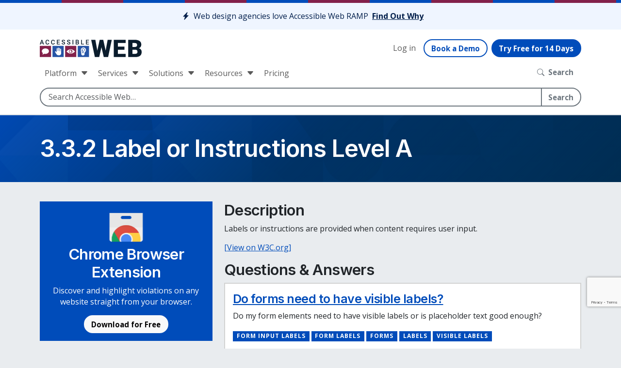

--- FILE ---
content_type: text/html; charset=UTF-8
request_url: https://accessibleweb.com/knowledgebase/understandable/3-3-input-assistance/03-03-02-label-or-instructions-level-a/page/2/
body_size: 20998
content:
<!DOCTYPE html>
<html lang="en-US">
<head>
	<meta charset="UTF-8">
<script type="text/javascript">
/* <![CDATA[ */
var gform;gform||(document.addEventListener("gform_main_scripts_loaded",function(){gform.scriptsLoaded=!0}),document.addEventListener("gform/theme/scripts_loaded",function(){gform.themeScriptsLoaded=!0}),window.addEventListener("DOMContentLoaded",function(){gform.domLoaded=!0}),gform={domLoaded:!1,scriptsLoaded:!1,themeScriptsLoaded:!1,isFormEditor:()=>"function"==typeof InitializeEditor,callIfLoaded:function(o){return!(!gform.domLoaded||!gform.scriptsLoaded||!gform.themeScriptsLoaded&&!gform.isFormEditor()||(gform.isFormEditor()&&console.warn("The use of gform.initializeOnLoaded() is deprecated in the form editor context and will be removed in Gravity Forms 3.1."),o(),0))},initializeOnLoaded:function(o){gform.callIfLoaded(o)||(document.addEventListener("gform_main_scripts_loaded",()=>{gform.scriptsLoaded=!0,gform.callIfLoaded(o)}),document.addEventListener("gform/theme/scripts_loaded",()=>{gform.themeScriptsLoaded=!0,gform.callIfLoaded(o)}),window.addEventListener("DOMContentLoaded",()=>{gform.domLoaded=!0,gform.callIfLoaded(o)}))},hooks:{action:{},filter:{}},addAction:function(o,r,e,t){gform.addHook("action",o,r,e,t)},addFilter:function(o,r,e,t){gform.addHook("filter",o,r,e,t)},doAction:function(o){gform.doHook("action",o,arguments)},applyFilters:function(o){return gform.doHook("filter",o,arguments)},removeAction:function(o,r){gform.removeHook("action",o,r)},removeFilter:function(o,r,e){gform.removeHook("filter",o,r,e)},addHook:function(o,r,e,t,n){null==gform.hooks[o][r]&&(gform.hooks[o][r]=[]);var d=gform.hooks[o][r];null==n&&(n=r+"_"+d.length),gform.hooks[o][r].push({tag:n,callable:e,priority:t=null==t?10:t})},doHook:function(r,o,e){var t;if(e=Array.prototype.slice.call(e,1),null!=gform.hooks[r][o]&&((o=gform.hooks[r][o]).sort(function(o,r){return o.priority-r.priority}),o.forEach(function(o){"function"!=typeof(t=o.callable)&&(t=window[t]),"action"==r?t.apply(null,e):e[0]=t.apply(null,e)})),"filter"==r)return e[0]},removeHook:function(o,r,t,n){var e;null!=gform.hooks[o][r]&&(e=(e=gform.hooks[o][r]).filter(function(o,r,e){return!!(null!=n&&n!=o.tag||null!=t&&t!=o.priority)}),gform.hooks[o][r]=e)}});
/* ]]> */
</script>

	<meta name="viewport" content="width=device-width, initial-scale=1, shrink-to-fit=no">
	<link rel="profile" href="https://gmpg.org/xfn/11">
	<link rel="apple-touch-icon" sizes="180x180" href="/apple-touch-icon.png">
	<link rel="icon" type="image/png" sizes="32x32" href="/favicon-32x32.png">
	<link rel="icon" type="image/png" sizes="16x16" href="/favicon-16x16.png">
	<link rel="manifest" href="/site.webmanifest">
	<link rel="mask-icon" href="/safari-pinned-tab.svg" color="#2354a5">
	<meta name="msapplication-TileColor" content="#603cba">
	<meta name="theme-color" content="#ffffff">
	<meta name='robots' content='index, follow, max-image-preview:large, max-snippet:-1, max-video-preview:-1' />

<!-- Google Tag Manager for WordPress by gtm4wp.com -->
<script data-cfasync="false" data-pagespeed-no-defer>
	var gtm4wp_datalayer_name = "dataLayer";
	var dataLayer = dataLayer || [];
</script>
<!-- End Google Tag Manager for WordPress by gtm4wp.com -->
	<!-- This site is optimized with the Yoast SEO plugin v25.8 - https://yoast.com/wordpress/plugins/seo/ -->
	<title>3.3.2 Label or Instructions Level A Archives | Page 2 of 2 | Accessible Web</title>
	<meta name="description" content="What does 3.3.2 Label or Instructions Level A in the Web Content Accessibility Guidelines (WCAG) state? And how to test and remediate." />
	<link rel="canonical" href="https://accessibleweb.com/knowledgebase/understandable/3-3-input-assistance/03-03-02-label-or-instructions-level-a/page/2/" />
	<link rel="prev" href="https://accessibleweb.com/knowledgebase/understandable/3-3-input-assistance/03-03-02-label-or-instructions-level-a/" />
	<meta property="og:locale" content="en_US" />
	<meta property="og:type" content="article" />
	<meta property="og:title" content="3.3.2 Label or Instructions Level A Archives | Page 2 of 2 | Accessible Web" />
	<meta property="og:description" content="What does 3.3.2 Label or Instructions Level A in the Web Content Accessibility Guidelines (WCAG) state? And how to test and remediate." />
	<meta property="og:url" content="https://accessibleweb.com/knowledgebase/understandable/3-3-input-assistance/03-03-02-label-or-instructions-level-a/" />
	<meta property="og:site_name" content="Accessible Web" />
	<meta name="twitter:card" content="summary_large_image" />
	<meta name="twitter:site" content="@accessiblewebvt" />
	<script type="application/ld+json" class="yoast-schema-graph">{"@context":"https://schema.org","@graph":[{"@type":"CollectionPage","@id":"https://accessibleweb.com/knowledgebase/understandable/3-3-input-assistance/03-03-02-label-or-instructions-level-a/","url":"https://accessibleweb.com/knowledgebase/understandable/3-3-input-assistance/03-03-02-label-or-instructions-level-a/page/2/","name":"3.3.2 Label or Instructions Level A Archives | Page 2 of 2 | Accessible Web","isPartOf":{"@id":"https://accessibleweb.com/#website"},"description":"What does 3.3.2 Label or Instructions Level A in the Web Content Accessibility Guidelines (WCAG) state? And how to test and remediate.","breadcrumb":{"@id":"https://accessibleweb.com/knowledgebase/understandable/3-3-input-assistance/03-03-02-label-or-instructions-level-a/page/2/#breadcrumb"},"inLanguage":"en-US"},{"@type":"BreadcrumbList","@id":"https://accessibleweb.com/knowledgebase/understandable/3-3-input-assistance/03-03-02-label-or-instructions-level-a/page/2/#breadcrumb","itemListElement":[{"@type":"ListItem","position":1,"name":"Home","item":"https://accessibleweb.com/"},{"@type":"ListItem","position":2,"name":"Principle 3 - Understandable","item":"https://accessibleweb.com/knowledgebase/understandable/"},{"@type":"ListItem","position":3,"name":"Guideline 3.3 - Input Assistance","item":"https://accessibleweb.com/knowledgebase/understandable/3-3-input-assistance/"},{"@type":"ListItem","position":4,"name":"3.3.2 Label or Instructions Level A"}]},{"@type":"WebSite","@id":"https://accessibleweb.com/#website","url":"https://accessibleweb.com/","name":"Accessible Web","description":"Web Accessibility Design &amp; Development","publisher":{"@id":"https://accessibleweb.com/#organization"},"potentialAction":[{"@type":"SearchAction","target":{"@type":"EntryPoint","urlTemplate":"https://accessibleweb.com/?s={search_term_string}"},"query-input":{"@type":"PropertyValueSpecification","valueRequired":true,"valueName":"search_term_string"}}],"inLanguage":"en-US"},{"@type":"Organization","@id":"https://accessibleweb.com/#organization","name":"Accessible Web","url":"https://accessibleweb.com/","logo":{"@type":"ImageObject","inLanguage":"en-US","@id":"https://accessibleweb.com/#/schema/logo/image/","url":"https://accessibleweb.com/wp-content/uploads/2019/09/aweb-logo.jpg","contentUrl":"https://accessibleweb.com/wp-content/uploads/2019/09/aweb-logo.jpg","width":1614,"height":1143,"caption":"Accessible Web"},"image":{"@id":"https://accessibleweb.com/#/schema/logo/image/"},"sameAs":["https://www.facebook.com/accessiblewebcom/","https://x.com/accessiblewebvt","https://www.linkedin.com/company/10913285/admin/feed/posts/"]}]}</script>
	<!-- / Yoast SEO plugin. -->


<link rel='dns-prefetch' href='//www.google.com' />
<link rel="alternate" type="application/rss+xml" title="Accessible Web &raquo; Feed" href="https://accessibleweb.com/feed/" />
<link rel="alternate" type="application/rss+xml" title="Accessible Web &raquo; 3.3.2 Label or Instructions Level A Principle or Guideline Feed" href="https://accessibleweb.com/knowledgebase/understandable/3-3-input-assistance/03-03-02-label-or-instructions-level-a/feed/" />
<style id='wp-img-auto-sizes-contain-inline-css' type='text/css'>
img:is([sizes=auto i],[sizes^="auto," i]){contain-intrinsic-size:3000px 1500px}
/*# sourceURL=wp-img-auto-sizes-contain-inline-css */
</style>
<style id='wp-emoji-styles-inline-css' type='text/css'>

	img.wp-smiley, img.emoji {
		display: inline !important;
		border: none !important;
		box-shadow: none !important;
		height: 1em !important;
		width: 1em !important;
		margin: 0 0.07em !important;
		vertical-align: -0.1em !important;
		background: none !important;
		padding: 0 !important;
	}
/*# sourceURL=wp-emoji-styles-inline-css */
</style>
<style id='wp-block-library-inline-css' type='text/css'>
:root{--wp-block-synced-color:#7a00df;--wp-block-synced-color--rgb:122,0,223;--wp-bound-block-color:var(--wp-block-synced-color);--wp-editor-canvas-background:#ddd;--wp-admin-theme-color:#007cba;--wp-admin-theme-color--rgb:0,124,186;--wp-admin-theme-color-darker-10:#006ba1;--wp-admin-theme-color-darker-10--rgb:0,107,160.5;--wp-admin-theme-color-darker-20:#005a87;--wp-admin-theme-color-darker-20--rgb:0,90,135;--wp-admin-border-width-focus:2px}@media (min-resolution:192dpi){:root{--wp-admin-border-width-focus:1.5px}}.wp-element-button{cursor:pointer}:root .has-very-light-gray-background-color{background-color:#eee}:root .has-very-dark-gray-background-color{background-color:#313131}:root .has-very-light-gray-color{color:#eee}:root .has-very-dark-gray-color{color:#313131}:root .has-vivid-green-cyan-to-vivid-cyan-blue-gradient-background{background:linear-gradient(135deg,#00d084,#0693e3)}:root .has-purple-crush-gradient-background{background:linear-gradient(135deg,#34e2e4,#4721fb 50%,#ab1dfe)}:root .has-hazy-dawn-gradient-background{background:linear-gradient(135deg,#faaca8,#dad0ec)}:root .has-subdued-olive-gradient-background{background:linear-gradient(135deg,#fafae1,#67a671)}:root .has-atomic-cream-gradient-background{background:linear-gradient(135deg,#fdd79a,#004a59)}:root .has-nightshade-gradient-background{background:linear-gradient(135deg,#330968,#31cdcf)}:root .has-midnight-gradient-background{background:linear-gradient(135deg,#020381,#2874fc)}:root{--wp--preset--font-size--normal:16px;--wp--preset--font-size--huge:42px}.has-regular-font-size{font-size:1em}.has-larger-font-size{font-size:2.625em}.has-normal-font-size{font-size:var(--wp--preset--font-size--normal)}.has-huge-font-size{font-size:var(--wp--preset--font-size--huge)}.has-text-align-center{text-align:center}.has-text-align-left{text-align:left}.has-text-align-right{text-align:right}.has-fit-text{white-space:nowrap!important}#end-resizable-editor-section{display:none}.aligncenter{clear:both}.items-justified-left{justify-content:flex-start}.items-justified-center{justify-content:center}.items-justified-right{justify-content:flex-end}.items-justified-space-between{justify-content:space-between}.screen-reader-text{border:0;clip-path:inset(50%);height:1px;margin:-1px;overflow:hidden;padding:0;position:absolute;width:1px;word-wrap:normal!important}.screen-reader-text:focus{background-color:#ddd;clip-path:none;color:#444;display:block;font-size:1em;height:auto;left:5px;line-height:normal;padding:15px 23px 14px;text-decoration:none;top:5px;width:auto;z-index:100000}html :where(.has-border-color){border-style:solid}html :where([style*=border-top-color]){border-top-style:solid}html :where([style*=border-right-color]){border-right-style:solid}html :where([style*=border-bottom-color]){border-bottom-style:solid}html :where([style*=border-left-color]){border-left-style:solid}html :where([style*=border-width]){border-style:solid}html :where([style*=border-top-width]){border-top-style:solid}html :where([style*=border-right-width]){border-right-style:solid}html :where([style*=border-bottom-width]){border-bottom-style:solid}html :where([style*=border-left-width]){border-left-style:solid}html :where(img[class*=wp-image-]){height:auto;max-width:100%}:where(figure){margin:0 0 1em}html :where(.is-position-sticky){--wp-admin--admin-bar--position-offset:var(--wp-admin--admin-bar--height,0px)}@media screen and (max-width:600px){html :where(.is-position-sticky){--wp-admin--admin-bar--position-offset:0px}}

/*# sourceURL=wp-block-library-inline-css */
</style><style id='global-styles-inline-css' type='text/css'>
:root{--wp--preset--aspect-ratio--square: 1;--wp--preset--aspect-ratio--4-3: 4/3;--wp--preset--aspect-ratio--3-4: 3/4;--wp--preset--aspect-ratio--3-2: 3/2;--wp--preset--aspect-ratio--2-3: 2/3;--wp--preset--aspect-ratio--16-9: 16/9;--wp--preset--aspect-ratio--9-16: 9/16;--wp--preset--color--black: #000000;--wp--preset--color--cyan-bluish-gray: #abb8c3;--wp--preset--color--white: #ffffff;--wp--preset--color--pale-pink: #f78da7;--wp--preset--color--vivid-red: #cf2e2e;--wp--preset--color--luminous-vivid-orange: #ff6900;--wp--preset--color--luminous-vivid-amber: #fcb900;--wp--preset--color--light-green-cyan: #7bdcb5;--wp--preset--color--vivid-green-cyan: #00d084;--wp--preset--color--pale-cyan-blue: #8ed1fc;--wp--preset--color--vivid-cyan-blue: #0693e3;--wp--preset--color--vivid-purple: #9b51e0;--wp--preset--gradient--vivid-cyan-blue-to-vivid-purple: linear-gradient(135deg,rgb(6,147,227) 0%,rgb(155,81,224) 100%);--wp--preset--gradient--light-green-cyan-to-vivid-green-cyan: linear-gradient(135deg,rgb(122,220,180) 0%,rgb(0,208,130) 100%);--wp--preset--gradient--luminous-vivid-amber-to-luminous-vivid-orange: linear-gradient(135deg,rgb(252,185,0) 0%,rgb(255,105,0) 100%);--wp--preset--gradient--luminous-vivid-orange-to-vivid-red: linear-gradient(135deg,rgb(255,105,0) 0%,rgb(207,46,46) 100%);--wp--preset--gradient--very-light-gray-to-cyan-bluish-gray: linear-gradient(135deg,rgb(238,238,238) 0%,rgb(169,184,195) 100%);--wp--preset--gradient--cool-to-warm-spectrum: linear-gradient(135deg,rgb(74,234,220) 0%,rgb(151,120,209) 20%,rgb(207,42,186) 40%,rgb(238,44,130) 60%,rgb(251,105,98) 80%,rgb(254,248,76) 100%);--wp--preset--gradient--blush-light-purple: linear-gradient(135deg,rgb(255,206,236) 0%,rgb(152,150,240) 100%);--wp--preset--gradient--blush-bordeaux: linear-gradient(135deg,rgb(254,205,165) 0%,rgb(254,45,45) 50%,rgb(107,0,62) 100%);--wp--preset--gradient--luminous-dusk: linear-gradient(135deg,rgb(255,203,112) 0%,rgb(199,81,192) 50%,rgb(65,88,208) 100%);--wp--preset--gradient--pale-ocean: linear-gradient(135deg,rgb(255,245,203) 0%,rgb(182,227,212) 50%,rgb(51,167,181) 100%);--wp--preset--gradient--electric-grass: linear-gradient(135deg,rgb(202,248,128) 0%,rgb(113,206,126) 100%);--wp--preset--gradient--midnight: linear-gradient(135deg,rgb(2,3,129) 0%,rgb(40,116,252) 100%);--wp--preset--font-size--small: 13px;--wp--preset--font-size--medium: 20px;--wp--preset--font-size--large: 36px;--wp--preset--font-size--x-large: 42px;--wp--preset--spacing--20: 0.44rem;--wp--preset--spacing--30: 0.67rem;--wp--preset--spacing--40: 1rem;--wp--preset--spacing--50: 1.5rem;--wp--preset--spacing--60: 2.25rem;--wp--preset--spacing--70: 3.38rem;--wp--preset--spacing--80: 5.06rem;--wp--preset--shadow--natural: 6px 6px 9px rgba(0, 0, 0, 0.2);--wp--preset--shadow--deep: 12px 12px 50px rgba(0, 0, 0, 0.4);--wp--preset--shadow--sharp: 6px 6px 0px rgba(0, 0, 0, 0.2);--wp--preset--shadow--outlined: 6px 6px 0px -3px rgb(255, 255, 255), 6px 6px rgb(0, 0, 0);--wp--preset--shadow--crisp: 6px 6px 0px rgb(0, 0, 0);}:where(.is-layout-flex){gap: 0.5em;}:where(.is-layout-grid){gap: 0.5em;}body .is-layout-flex{display: flex;}.is-layout-flex{flex-wrap: wrap;align-items: center;}.is-layout-flex > :is(*, div){margin: 0;}body .is-layout-grid{display: grid;}.is-layout-grid > :is(*, div){margin: 0;}:where(.wp-block-columns.is-layout-flex){gap: 2em;}:where(.wp-block-columns.is-layout-grid){gap: 2em;}:where(.wp-block-post-template.is-layout-flex){gap: 1.25em;}:where(.wp-block-post-template.is-layout-grid){gap: 1.25em;}.has-black-color{color: var(--wp--preset--color--black) !important;}.has-cyan-bluish-gray-color{color: var(--wp--preset--color--cyan-bluish-gray) !important;}.has-white-color{color: var(--wp--preset--color--white) !important;}.has-pale-pink-color{color: var(--wp--preset--color--pale-pink) !important;}.has-vivid-red-color{color: var(--wp--preset--color--vivid-red) !important;}.has-luminous-vivid-orange-color{color: var(--wp--preset--color--luminous-vivid-orange) !important;}.has-luminous-vivid-amber-color{color: var(--wp--preset--color--luminous-vivid-amber) !important;}.has-light-green-cyan-color{color: var(--wp--preset--color--light-green-cyan) !important;}.has-vivid-green-cyan-color{color: var(--wp--preset--color--vivid-green-cyan) !important;}.has-pale-cyan-blue-color{color: var(--wp--preset--color--pale-cyan-blue) !important;}.has-vivid-cyan-blue-color{color: var(--wp--preset--color--vivid-cyan-blue) !important;}.has-vivid-purple-color{color: var(--wp--preset--color--vivid-purple) !important;}.has-black-background-color{background-color: var(--wp--preset--color--black) !important;}.has-cyan-bluish-gray-background-color{background-color: var(--wp--preset--color--cyan-bluish-gray) !important;}.has-white-background-color{background-color: var(--wp--preset--color--white) !important;}.has-pale-pink-background-color{background-color: var(--wp--preset--color--pale-pink) !important;}.has-vivid-red-background-color{background-color: var(--wp--preset--color--vivid-red) !important;}.has-luminous-vivid-orange-background-color{background-color: var(--wp--preset--color--luminous-vivid-orange) !important;}.has-luminous-vivid-amber-background-color{background-color: var(--wp--preset--color--luminous-vivid-amber) !important;}.has-light-green-cyan-background-color{background-color: var(--wp--preset--color--light-green-cyan) !important;}.has-vivid-green-cyan-background-color{background-color: var(--wp--preset--color--vivid-green-cyan) !important;}.has-pale-cyan-blue-background-color{background-color: var(--wp--preset--color--pale-cyan-blue) !important;}.has-vivid-cyan-blue-background-color{background-color: var(--wp--preset--color--vivid-cyan-blue) !important;}.has-vivid-purple-background-color{background-color: var(--wp--preset--color--vivid-purple) !important;}.has-black-border-color{border-color: var(--wp--preset--color--black) !important;}.has-cyan-bluish-gray-border-color{border-color: var(--wp--preset--color--cyan-bluish-gray) !important;}.has-white-border-color{border-color: var(--wp--preset--color--white) !important;}.has-pale-pink-border-color{border-color: var(--wp--preset--color--pale-pink) !important;}.has-vivid-red-border-color{border-color: var(--wp--preset--color--vivid-red) !important;}.has-luminous-vivid-orange-border-color{border-color: var(--wp--preset--color--luminous-vivid-orange) !important;}.has-luminous-vivid-amber-border-color{border-color: var(--wp--preset--color--luminous-vivid-amber) !important;}.has-light-green-cyan-border-color{border-color: var(--wp--preset--color--light-green-cyan) !important;}.has-vivid-green-cyan-border-color{border-color: var(--wp--preset--color--vivid-green-cyan) !important;}.has-pale-cyan-blue-border-color{border-color: var(--wp--preset--color--pale-cyan-blue) !important;}.has-vivid-cyan-blue-border-color{border-color: var(--wp--preset--color--vivid-cyan-blue) !important;}.has-vivid-purple-border-color{border-color: var(--wp--preset--color--vivid-purple) !important;}.has-vivid-cyan-blue-to-vivid-purple-gradient-background{background: var(--wp--preset--gradient--vivid-cyan-blue-to-vivid-purple) !important;}.has-light-green-cyan-to-vivid-green-cyan-gradient-background{background: var(--wp--preset--gradient--light-green-cyan-to-vivid-green-cyan) !important;}.has-luminous-vivid-amber-to-luminous-vivid-orange-gradient-background{background: var(--wp--preset--gradient--luminous-vivid-amber-to-luminous-vivid-orange) !important;}.has-luminous-vivid-orange-to-vivid-red-gradient-background{background: var(--wp--preset--gradient--luminous-vivid-orange-to-vivid-red) !important;}.has-very-light-gray-to-cyan-bluish-gray-gradient-background{background: var(--wp--preset--gradient--very-light-gray-to-cyan-bluish-gray) !important;}.has-cool-to-warm-spectrum-gradient-background{background: var(--wp--preset--gradient--cool-to-warm-spectrum) !important;}.has-blush-light-purple-gradient-background{background: var(--wp--preset--gradient--blush-light-purple) !important;}.has-blush-bordeaux-gradient-background{background: var(--wp--preset--gradient--blush-bordeaux) !important;}.has-luminous-dusk-gradient-background{background: var(--wp--preset--gradient--luminous-dusk) !important;}.has-pale-ocean-gradient-background{background: var(--wp--preset--gradient--pale-ocean) !important;}.has-electric-grass-gradient-background{background: var(--wp--preset--gradient--electric-grass) !important;}.has-midnight-gradient-background{background: var(--wp--preset--gradient--midnight) !important;}.has-small-font-size{font-size: var(--wp--preset--font-size--small) !important;}.has-medium-font-size{font-size: var(--wp--preset--font-size--medium) !important;}.has-large-font-size{font-size: var(--wp--preset--font-size--large) !important;}.has-x-large-font-size{font-size: var(--wp--preset--font-size--x-large) !important;}
/*# sourceURL=global-styles-inline-css */
</style>

<style id='classic-theme-styles-inline-css' type='text/css'>
/*! This file is auto-generated */
.wp-block-button__link{color:#fff;background-color:#32373c;border-radius:9999px;box-shadow:none;text-decoration:none;padding:calc(.667em + 2px) calc(1.333em + 2px);font-size:1.125em}.wp-block-file__button{background:#32373c;color:#fff;text-decoration:none}
/*# sourceURL=/wp-includes/css/classic-themes.min.css */
</style>
<link rel='stylesheet' id='page-list-style-css' href='https://accessibleweb.com/wp-content/plugins/sitemap/css/page-list.css?ver=4.3' type='text/css' media='all' />
<link rel='stylesheet' id='starter-styles-css' href='https://accessibleweb.com/wp-content/themes/aweb-theme/css/theme.min.css?ver=1.0.1.1769609110' type='text/css' media='all' />
<script type="text/javascript" src="https://accessibleweb.com/wp-includes/js/jquery/jquery.min.js?ver=3.7.1" id="jquery-core-js"></script>
<script type="text/javascript" src="https://accessibleweb.com/wp-includes/js/jquery/jquery-migrate.min.js?ver=3.4.1" id="jquery-migrate-js"></script>
<script type="text/javascript" src="https://accessibleweb.com/wp-content/themes/aweb-theme/js/bootstrap/bootstrap.bundle.min.js?ver=5.1.0" id="bootstrap-js" defer="defer" data-wp-strategy="defer"></script>
<script type="text/javascript" id="starter-scripts-js-extra">
/* <![CDATA[ */
var starterScriptsObject = {"adminAjaxUrl":"https://accessibleweb.com/wp-admin/admin-ajax.php","sgAjaxNonce":"9db030dbb6","scanningLimit":"5"};
//# sourceURL=starter-scripts-js-extra
/* ]]> */
</script>
<script type="text/javascript" src="https://accessibleweb.com/wp-content/themes/aweb-theme/js/theme.min.js?ver=1.0.1.1769609110" id="starter-scripts-js" defer="defer" data-wp-strategy="defer"></script>
<link rel="https://api.w.org/" href="https://accessibleweb.com/wp-json/" /><link rel="EditURI" type="application/rsd+xml" title="RSD" href="https://accessibleweb.com/xmlrpc.php?rsd" />
<meta name="generator" content="WordPress 6.9" />

<!-- Google Tag Manager for WordPress by gtm4wp.com -->
<!-- GTM Container placement set to automatic -->
<script data-cfasync="false" data-pagespeed-no-defer>
	var dataLayer_content = {"pagePostType":"wcag_2_0_developers","pagePostType2":"tax-wcag_2_0_developers","pageCategory":[]};
	dataLayer.push( dataLayer_content );
</script>
<script data-cfasync="false" data-pagespeed-no-defer>
(function(w,d,s,l,i){w[l]=w[l]||[];w[l].push({'gtm.start':
new Date().getTime(),event:'gtm.js'});var f=d.getElementsByTagName(s)[0],
j=d.createElement(s),dl=l!='dataLayer'?'&l='+l:'';j.async=true;j.src=
'//www.googletagmanager.com/gtm.js?id='+i+dl;f.parentNode.insertBefore(j,f);
})(window,document,'script','dataLayer','GTM-WBZSM58');
</script>
<!-- End Google Tag Manager for WordPress by gtm4wp.com --><meta name="mobile-web-app-capable" content="yes">
<meta name="apple-mobile-web-app-capable" content="yes">
<meta name="apple-mobile-web-app-title" content="Accessible Web - Web Accessibility Design &amp; Development">
<link rel="preconnect" href="https://fonts.googleapis.com"><link rel="preconnect" href="https://fonts.gstatic.com" crossorigin><link rel="stylesheet" href="https://fonts.googleapis.com/css2?family=Inter:wght@600&family=Open+Sans:ital,wght@0,400;0,700;1,400;1,700&display=swap"><link rel='stylesheet' id='gforms_reset_css-css' href='https://accessibleweb.com/wp-content/plugins/gravityforms/legacy/css/formreset.min.css?ver=2.9.26' type='text/css' media='all' />
<link rel='stylesheet' id='gforms_formsmain_css-css' href='https://accessibleweb.com/wp-content/plugins/gravityforms/legacy/css/formsmain.min.css?ver=2.9.26' type='text/css' media='all' />
<link rel='stylesheet' id='gforms_ready_class_css-css' href='https://accessibleweb.com/wp-content/plugins/gravityforms/legacy/css/readyclass.min.css?ver=2.9.26' type='text/css' media='all' />
<link rel='stylesheet' id='gforms_browsers_css-css' href='https://accessibleweb.com/wp-content/plugins/gravityforms/legacy/css/browsers.min.css?ver=2.9.26' type='text/css' media='all' />
<link rel='stylesheet' id='gravity-forms-wcag-20-form-fields-css-css' href='https://accessibleweb.com/wp-content/plugins/gravity-forms-wcag-20-form-fields/css/gf_wcag20_form_fields.min.css?ver=6.9' type='text/css' media='all' />
</head>

<body class="archive paged tax-principles_guidelines term-03-03-02-label-or-instructions-level-a term-798 wp-custom-logo wp-embed-responsive paged-2 wp-theme-aweb-theme group-blog hfeed">


<!-- GTM Container placement set to automatic -->
<!-- Google Tag Manager (noscript) -->
				<noscript><iframe src="https://www.googletagmanager.com/ns.html?id=GTM-WBZSM58" height="0" width="0" style="display:none;visibility:hidden" aria-hidden="true"></iframe></noscript>
<!-- End Google Tag Manager (noscript) -->
<!-- GTM Container placement set to automatic -->
<!-- Google Tag Manager (noscript) -->
<div class="site" id="page">

	<header class="aweb-header" aria-label="Accessible Web Header">

		<a class="skip-link visually-hidden-focusable btn btn-primary position-fixed top-0 start-0 ms-3 mt-3" href="#content">Skip to content</a>

		
<div class="alert alert-primary alert-dismissible border-start-0 rounded-0 mb-0 text-center">
	<i class="bi bi-lightning-charge-fill me-1"></i>
	<span class="me-1">Web design agencies love Accessible Web RAMP</span>
	<a class="alert-link" href="https://accessibleweb.com/accessibility-for-agencies/">Find Out Why</a>
</div>


		<nav id="primary-nav" class="navbar navbar-expand-lg navbar-light bg-white" aria-label="Main Menu">

							<div class="container flex-lg-wrap">
			
			
			<div>

									<a href="https://accessibleweb.com/" class="navbar-brand custom-logo-link" rel="home"><img width="718" height="122" src="https://accessibleweb.com/wp-content/uploads/2022/07/navigation-logo.svg" class="img-fluid" alt="Accessible Web Homepage" decoding="async" fetchpriority="high" /></a>				
			</div>

			<div class="d-flex ms-auto align-items-center gap-1">
				<ul id="menu-new-utility-menu" class="navbar-nav ms-lg-auto align-items-center d-none d-lg-flex"><li class="login-button menu-item menu-item-type-custom menu-item-object-custom"><a href="https://ramp.accessibleweb.com/accounts/login/?next=/app/" class="nav-link">Log in</a></li>
<li class="nav-button menu-item menu-item-type-post_type menu-item-object-page"><a href="https://accessibleweb.com/contact-us/" class="nav-link">Book a Demo</a></li>
<li class="nav-button nav-button-primary menu-item menu-item-type-custom menu-item-object-custom"><a href="https://ramp.accessibleweb.com/accounts/register" class="nav-link">Try Free for 14 Days</a></li>
</ul>				<a href="#header-search" role="button" aria-label="Open Search Dropdown" class="btn btn-link d-lg-none" id="searchform-dropdown-link" aria-haspopup="true" aria-expanded="false" data-bs-toggle="collapse" data-bs-target="#header-search">
					<i class="bi bi-search me-2" aria-hidden="true"></i>Search				</a>
				<button class="navbar-toggler"
								type="button"
								data-bs-toggle="offcanvas"
								data-bs-target="#offcanvasNavbar"
							 	aria-controls="offcanvasNavbar"
								aria-expanded="false"
								aria-label="Toggle navigation"
								title="Toggle navigation">
					<span class="navbar-toggler-icon"></span>
				</button>
			</div>

			<!-- The WordPress Menu goes here -->
			<div class="navbar-collapse offcanvas-lg offcanvas-start w-lg-100" tabindex="-1" id="offcanvasNavbar" aria-labelledby="offcanvasNavbarLabel">
			    <div class="offcanvas-header pb-0 w-100">
											<a href="https://accessibleweb.com/" class="navbar-brand custom-logo-link" rel="home"><img width="718" height="122" src="https://accessibleweb.com/wp-content/uploads/2022/07/navigation-logo.svg" class="img-fluid" alt="Accessible Web Homepage" decoding="async" /></a>										<button type="button" class="btn-close d-lg-none" data-bs-dismiss="offcanvas" data-bs-target="#offcanvasNavbar" aria-label="Close"></button>
			    </div>
			    <div class="offcanvas-body w-100">
				    <ul class="navbar-nav w-100" id="main-menu">
				        				            <li class="nav-item dropdown">
				                				                    <a href="#"
				                       class="nav-link dropdown-toggle"
				                       id="mega-menu-trigger-platform"
				                       role="button"
				                       data-bs-toggle="dropdown"
				                       aria-expanded="false">
				                        Platform				                    </a>
				                    <div class="dropdown-menu mega-menu shadow-none" aria-labelledby="mega-menu-trigger-platform">
	<div class="container">
				<div class="row mb-4 bg-light">
			<a href="/ramp-web-accessibility-tools/" class="d-flex align-items-center justify-content-center gap-3 gap-lg-2 text-decoration-none px-3 py-2">
				<img src="https://accessibleweb.com/wp-content/themes/aweb-theme/images/logo-squares.svg" alt="Accessible Web Company Logo" width="24" height="24" />
				<span class="h5 mb-0">Platform Overview: Explore Accessible Web RAMP</span>
				<i class="bi bi-arrow-right fs-5"></i>
			</a>
		</div>
				<div class="row">
									<div class="col-lg-3 px-0 px-lg-2">
					<span class="h5">Testing Tools</span>
					<ul id="menu-testing-tools" class="list-unstyled my-2"><li class="menu-item menu-item-type-post_type menu-item-object-page"><a href="https://accessibleweb.com/ramp-web-accessibility-tools/accessibility-monitoring/" class="dropdown-item"><i class="bi-search" aria-hidden="true"></i> Automated Scanning</a></li>
<li class="menu-item menu-item-type-post_type menu-item-object-page"><a href="https://accessibleweb.com/ramp-web-accessibility-tools/recommended-action-items/" class="dropdown-item"><i class="bi-lightning-fill" aria-hidden="true"></i> Recommended Action Items</a></li>
<li class="menu-item menu-item-type-post_type menu-item-object-page"><a href="https://accessibleweb.com/ramp-web-accessibility-tools/accessibility-audit/" class="dropdown-item"><i class="bi-clipboard2-check-fill" aria-hidden="true"></i> Guided Manual Audit Tool</a></li>
<li class="menu-item menu-item-type-post_type menu-item-object-page"><a href="https://accessibleweb.com/ramp-web-accessibility-tools/accessibility-checklist/" class="dropdown-item"><i class="bi-grid-3x3-gap-fill" aria-hidden="true"></i> Manual Audit Grid Checklist</a></li>
<li class="menu-item menu-item-type-post_type menu-item-object-page"><a href="https://accessibleweb.com/ramp-web-accessibility-tools/accessibility-checker-chrome-extension/" class="dropdown-item"><i class="bi-window-stack" aria-hidden="true"></i> Chrome Browser Extension</a></li>
</ul>				</div>
												<div class="col-lg-3 px-0 px-lg-2">
					<span class="h5">Remediation Management</span>
					<ul id="menu-remediation-management" class="list-unstyled my-2"><li class="menu-item menu-item-type-post_type menu-item-object-page"><a href="https://accessibleweb.com/ramp-web-accessibility-tools/accessibility-remediation/" class="dropdown-item"><i class="bi-ui-checks" aria-hidden="true"></i> Remediation Tasks</a></li>
<li class="menu-item menu-item-type-post_type menu-item-object-page"><a href="https://accessibleweb.com/ramp-web-accessibility-tools/remediation-instructions/" class="dropdown-item"><i class="bi-tools" aria-hidden="true"></i> Remediation Instructions</a></li>
<li class="menu-item menu-item-type-post_type menu-item-object-page"><a href="https://accessibleweb.com/ramp-web-accessibility-tools/accessibility-management-platform/" class="dropdown-item"><i class="bi-link-45deg" aria-hidden="true"></i> Task Management Integrations</a></li>
<li class="menu-item menu-item-type-post_type menu-item-object-page"><a href="https://accessibleweb.com/ramp-web-accessibility-tools/figma-accessibility-plugin/" class="dropdown-item"><i class="bi-rulers" aria-hidden="true"></i> Figma Annotation Kit</a></li>
</ul>				</div>
												<div class="col-lg-3 px-0 px-lg-2">
					<span class="h5">Compliance &amp; Feedback</span>
					<ul id="menu-compliance-feedback" class="list-unstyled my-2"><li class="menu-item menu-item-type-post_type menu-item-object-page"><a href="https://accessibleweb.com/ramp-web-accessibility-tools/website-accessibility-compliance-center/" class="dropdown-item"><i class="bi-shield-fill-check" aria-hidden="true"></i> Compliance Center</a></li>
<li class="menu-item menu-item-type-post_type menu-item-object-page"><a href="https://accessibleweb.com/ramp-web-accessibility-tools/digital-law-accessibility-documentation/" class="dropdown-item"><i class="bi-journal-check" aria-hidden="true"></i> Accessibility Log</a></li>
<li class="menu-item menu-item-type-post_type menu-item-object-page"><a href="https://accessibleweb.com/ramp-web-accessibility-tools/reasonable-accommodation-request/" class="dropdown-item"><i class="bi-chat-left-quote-fill" aria-hidden="true"></i> Accommodation Request Form</a></li>
<li class="menu-item menu-item-type-post_type menu-item-object-page"><a href="https://accessibleweb.com/ramp-web-accessibility-tools/ai-accessibility-statement/" class="dropdown-item"><i class="bi-magic" aria-hidden="true"></i> AI Accessibility Statement Generator</a></li>
</ul>				</div>
												<div class="col-lg-3 px-0 px-lg-2">
					<span class="h5">Support</span>
					<ul id="menu-support" class="list-unstyled my-2"><li class="menu-item menu-item-type-post_type menu-item-object-page"><a href="https://accessibleweb.com/ramp-web-accessibility-tools/guided-onboarding/" class="dropdown-item"><i class="bi-gear-fill" aria-hidden="true"></i> Guided Onboarding</a></li>
<li class="menu-item menu-item-type-post_type menu-item-object-page"><a href="https://accessibleweb.com/ramp-web-accessibility-tools/dedicated-accessibility-specialist/" class="dropdown-item"><i class="bi-person-workspace" aria-hidden="true"></i> Digital Accessibility Specialist</a></li>
<li class="menu-item menu-item-type-post_type menu-item-object-page"><a href="https://accessibleweb.com/ramp-web-accessibility-tools/accessibility-consultant/" class="dropdown-item"><i class="bi-diagram-3-fill" aria-hidden="true"></i> Accessibility Program Management</a></li>
<li class="menu-item menu-item-type-custom menu-item-object-custom"><a href="https://academy.accessibleweb.com/" class="dropdown-item"><i class="bi-mortarboard-fill" aria-hidden="true"></i> Accessibility Courses</a></li>
<li class="menu-item menu-item-type-post_type menu-item-object-page"><a href="https://accessibleweb.com/ramp-web-accessibility-tools/web-accessibility-lawsuit/" class="dropdown-item"><i class="bi-bank" aria-hidden="true"></i> Legal Support</a></li>
</ul>				</div>
						</div>
	</div>
</div>
				                				            </li>
				        				            <li class="nav-item dropdown">
				                				                    <a href="#"
				                       class="nav-link dropdown-toggle"
				                       id="mega-menu-trigger-services"
				                       role="button"
				                       data-bs-toggle="dropdown"
				                       aria-expanded="false">
				                        Services				                    </a>
				                    <div class="dropdown-menu mega-menu shadow-none" aria-labelledby="mega-menu-trigger-services">
	<div class="container">
				<div class="row">
									<div class="col-lg-3 px-0 px-lg-2">
					<span class="h5">Assessment</span>
					<ul id="menu-assessment" class="list-unstyled my-2"><li class="menu-item menu-item-type-post_type menu-item-object-page"><a href="https://accessibleweb.com/services/" class="dropdown-item"><i class="bi-stickies-fill" aria-hidden="true"></i> Services Overview</a></li>
<li class="menu-item menu-item-type-post_type menu-item-object-page"><a href="https://accessibleweb.com/services/wcag-accessibility-audits/" class="dropdown-item"><i class="bi-search" aria-hidden="true"></i> WCAG Accessibility Audit</a></li>
<li class="menu-item menu-item-type-post_type menu-item-object-page"><a href="https://accessibleweb.com/services/vpat/" class="dropdown-item"><i class="bi-card-checklist" aria-hidden="true"></i> VPAT Report Services</a></li>
<li class="menu-item menu-item-type-post_type menu-item-object-page"><a href="https://accessibleweb.com/services/accessibility-testing-services/" class="dropdown-item"><i class="bi-person-check" aria-hidden="true"></i> Accessibility Testing</a></li>
</ul>				</div>
												<div class="col-lg-3 px-0 px-lg-2">
					<span class="h5">Support &amp; Certification</span>
					<ul id="menu-support-certification" class="list-unstyled my-2"><li class="menu-item menu-item-type-post_type menu-item-object-page"><a href="https://accessibleweb.com/services/accessibility-assistance/" class="dropdown-item"><i class="bi-chat-text-fill" aria-hidden="true"></i> Remediation Support</a></li>
<li class="menu-item menu-item-type-post_type menu-item-object-page"><a href="https://accessibleweb.com/services/accessibility-certification/" class="dropdown-item"><i class="bi-check-circle-fill" aria-hidden="true"></i> Accessibility Certification</a></li>
</ul>				</div>
																</div>
	</div>
</div>
				                				            </li>
				        				            <li class="nav-item dropdown">
				                				                    <a href="#"
				                       class="nav-link dropdown-toggle"
				                       id="mega-menu-trigger-solutions"
				                       role="button"
				                       data-bs-toggle="dropdown"
				                       aria-expanded="false">
				                        Solutions				                    </a>
				                    <div class="dropdown-menu mega-menu shadow-none" aria-labelledby="mega-menu-trigger-solutions">
	<div class="container">
				<div class="row">
									<div class="col-lg-3 px-0 px-lg-2">
					<span class="h5">By Industry</span>
					<ul id="menu-by-industry" class="list-unstyled my-2"><li class="menu-item menu-item-type-post_type menu-item-object-page"><a href="https://accessibleweb.com/web-accessibility-design/" class="dropdown-item"><i class="bi-window-plus" aria-hidden="true"></i> Web Design Agencies</a></li>
<li class="menu-item menu-item-type-post_type menu-item-object-page"><a href="https://accessibleweb.com/software-accessibility-saas/" class="dropdown-item"><i class="bi-grid-fill" aria-hidden="true"></i> Software &amp; SaaS</a></li>
<li class="menu-item menu-item-type-post_type menu-item-object-page"><a href="https://accessibleweb.com/government-website-accessibility-requirements/" class="dropdown-item"><i class="bi-bank2" aria-hidden="true"></i> Public Sector</a></li>
<li class="menu-item menu-item-type-post_type menu-item-object-page"><a href="https://accessibleweb.com/accessibility-in-education/" class="dropdown-item"><i class="bi-mortarboard-fill" aria-hidden="true"></i> Education</a></li>
<li class="menu-item menu-item-type-post_type menu-item-object-page"><a href="https://accessibleweb.com/healthcare-accessibility/" class="dropdown-item"><i class="bi-hospital-fill" aria-hidden="true"></i> Healthcare</a></li>
</ul>				</div>
												<div class="col-lg-3 px-0 px-lg-2">
					<span class="h5">By Role</span>
					<ul id="menu-by-role" class="list-unstyled my-2"><li class="menu-item menu-item-type-post_type menu-item-object-page"><a href="https://accessibleweb.com/accessible-design/" class="dropdown-item"><i class="bi-palette-fill" aria-hidden="true"></i> Designer</a></li>
<li class="menu-item menu-item-type-post_type menu-item-object-page"><a href="https://accessibleweb.com/accessibility-developer-tools/" class="dropdown-item"><i class="bi-code-square" aria-hidden="true"></i> Developers</a></li>
<li class="menu-item menu-item-type-post_type menu-item-object-page"><a href="https://accessibleweb.com/digital-marketer/" class="dropdown-item"><i class="bi-megaphone-fill" aria-hidden="true"></i> Marketers</a></li>
<li class="menu-item menu-item-type-post_type menu-item-object-page"><a href="https://accessibleweb.com/qa-specialists/" class="dropdown-item"><i class="bi-person-check-fill" aria-hidden="true"></i> QA Specialists</a></li>
<li class="menu-item menu-item-type-post_type menu-item-object-page"><a href="https://accessibleweb.com/product-owner-top-accessibility-testing-tools/" class="dropdown-item"><i class="bi-person-circle" aria-hidden="true"></i> Product Owners</a></li>
</ul>				</div>
												<div class="col-lg-3 px-0 px-lg-2">
					<span class="h5">By Product Type</span>
					<ul id="menu-by-product-type" class="list-unstyled my-2"><li class="menu-item menu-item-type-post_type menu-item-object-page"><a href="https://accessibleweb.com/accessible-website/" class="dropdown-item"><i class="bi-window" aria-hidden="true"></i> Websites</a></li>
<li class="menu-item menu-item-type-post_type menu-item-object-page"><a href="https://accessibleweb.com/web-app-accessible/" class="dropdown-item"><i class="bi-window-sidebar" aria-hidden="true"></i> Web Applications</a></li>
<li class="menu-item menu-item-type-post_type menu-item-object-page"><a href="https://accessibleweb.com/accessible-apps/" class="dropdown-item"><i class="bi-phone-fill" aria-hidden="true"></i> Mobile Applications</a></li>
</ul>				</div>
												<div class="col-lg-3 px-0 px-lg-2">
					<span class="h5">By Law</span>
					<ul id="menu-by-law" class="list-unstyled my-2"><li class="menu-item menu-item-type-post_type menu-item-object-page"><a href="https://accessibleweb.com/ada-compliance/" class="dropdown-item"><i class="bi-hammer" aria-hidden="true"></i> ADA</a></li>
<li class="menu-item menu-item-type-post_type menu-item-object-page"><a href="https://accessibleweb.com/aoda-website-compliance/" class="dropdown-item"><i class="bi-hammer" aria-hidden="true"></i> AODA</a></li>
<li class="menu-item menu-item-type-post_type menu-item-object-page"><a href="https://accessibleweb.com/accessible-canada-act/" class="dropdown-item"><i class="bi-hammer" aria-hidden="true"></i> ACA</a></li>
<li class="menu-item menu-item-type-post_type menu-item-object-page"><a href="https://accessibleweb.com/european-accessibility-act/" class="dropdown-item"><i class="bi-hammer" aria-hidden="true"></i> EAA</a></li>
</ul>				</div>
						</div>
	</div>
</div>
				                				            </li>
				        				            <li class="nav-item dropdown">
				                				                    <a href="#"
				                       class="nav-link dropdown-toggle"
				                       id="mega-menu-trigger-resources"
				                       role="button"
				                       data-bs-toggle="dropdown"
				                       aria-expanded="false">
				                        Resources				                    </a>
				                    <div class="dropdown-menu mega-menu shadow-none" aria-labelledby="mega-menu-trigger-resources">
	<div class="container">
				<div class="row">
									<div class="col-lg-3 px-0 px-lg-2">
					<span class="h5">Free Tools</span>
					<ul id="menu-free-tools" class="list-unstyled my-2"><li class="menu-item menu-item-type-post_type menu-item-object-page"><a href="https://accessibleweb.com/website-accessibility-checker/" class="dropdown-item"><i class="bi-search" aria-hidden="true"></i> Website Accessibility Checker</a></li>
<li class="menu-item menu-item-type-post_type menu-item-object-page"><a href="https://accessibleweb.com/color-contrast-checker/" class="dropdown-item"><i class="bi-eyedropper" aria-hidden="true"></i> WCAG Color Contrast Checker</a></li>
<li class="menu-item menu-item-type-post_type menu-item-object-page"><a href="https://accessibleweb.com/ramp-web-accessibility-tools/accessibility-checker-chrome-extension/" class="dropdown-item"><i class="bi-window-plus" aria-hidden="true"></i> Chrome Browser Extension</a></li>
<li class="menu-item menu-item-type-post_type menu-item-object-page"><a href="https://accessibleweb.com/accessibility-statement-generator/" class="dropdown-item"><i class="bi-list" aria-hidden="true"></i> Accessibility Statement Generator</a></li>
</ul>				</div>
												<div class="col-lg-3 px-0 px-lg-2">
					<span class="h5">Learn</span>
					<ul id="menu-learn" class="list-unstyled my-2"><li class="menu-item menu-item-type-taxonomy menu-item-object-category"><a href="https://accessibleweb.com/category/accessible-web-events/accessibility-webinars/" class="dropdown-item"><i class="bi-person-video2" aria-hidden="true"></i> Upcoming Webinars</a></li>
<li class="menu-item menu-item-type-custom menu-item-object-custom"><a href="https://accessibleweb.com/resources/" class="dropdown-item"><i class="bi-book-fill" aria-hidden="true"></i> Resources &amp; Guides</a></li>
<li class="menu-item menu-item-type-post_type menu-item-object-page"><a href="https://accessibleweb.com/web-accessibility-knowledge-base/" class="dropdown-item"><i class="bi-bookmarks-fill" aria-hidden="true"></i> WCAG 2.2 Knowledge Base</a></li>
<li class="menu-item menu-item-type-taxonomy menu-item-object-category"><a href="https://accessibleweb.com/category/accessiblility-video-library/" class="dropdown-item"><i class="bi-camera-video-fill" aria-hidden="true"></i> Webinar Video Library</a></li>
<li class="menu-item menu-item-type-post_type menu-item-object-page current_page_parent"><a href="https://accessibleweb.com/accessibility-blog/" class="dropdown-item"><i class="bi-blockquote-left" aria-hidden="true"></i> Blog</a></li>
</ul>				</div>
												<div class="col-lg-3 px-0 px-lg-2">
					<span class="h5">Courses</span>
					<ul id="menu-courses" class="list-unstyled my-2"><li class="menu-item menu-item-type-custom menu-item-object-custom"><a href="https://academy.accessibleweb.com/" class="dropdown-item"><i class="bi-mortarboard-fill" aria-hidden="true"></i> Accessible Web Academy</a></li>
<li class="menu-item menu-item-type-post_type menu-item-object-page"><a href="https://accessibleweb.com/wcag-training-course-manual-audit-mondays/" class="dropdown-item"><i class="bi-grid-3x2-gap-fill" aria-hidden="true"></i> WCAG Manual Auditing</a></li>
</ul>				</div>
											</div>
	</div>
</div>
				                				            </li>
				        				            <li class="nav-item">
				                				                    <a href="https://accessibleweb.com/pricing/"
				                       class="nav-link"
				                       				                       >
				                        Pricing				                    </a>
				                				            </li>
				        							<li id="header-search-container" class="d-none d-lg-block ms-auto">
								<a href="#header-search" role="button" aria-label="Open Search Dropdown" class="btn btn-link d-block ms-auto me-auto ms-lg-2 mt-2 mt-lg-0" id="searchform-dropdown-link" aria-haspopup="true" aria-expanded="false" data-bs-toggle="collapse" data-bs-target="#header-search">
									<i class="bi bi-search me-2" aria-hidden="true"></i>Search								</a>
							</li>
				    </ul>
				</div>

				<div class="offcanvas-footer w-100 border-top border-1 d-lg-none">
					<ul id="menu-new-utility-menu-1" class="navbar-nav ms-lg-auto d-lg-flex text-center"><li class="login-button menu-item menu-item-type-custom menu-item-object-custom"><a href="https://ramp.accessibleweb.com/accounts/login/?next=/app/" class="nav-link">Log in</a></li>
<li class="nav-button menu-item menu-item-type-post_type menu-item-object-page"><a href="https://accessibleweb.com/contact-us/" class="nav-link">Book a Demo</a></li>
<li class="nav-button nav-button-primary menu-item menu-item-type-custom menu-item-object-custom"><a href="https://ramp.accessibleweb.com/accounts/register" class="nav-link">Try Free for 14 Days</a></li>
</ul>				</div>

			</div>


							</div><!-- .container -->
			
		</nav><!-- .site-navigation -->

		
		<div id="header-search" class="bg-white collapse show">

			<div class="container pb-3">

				
	<form method="get" id="searchform" action="https://accessibleweb.com/" role="search" aria-label="Accessible Web Search">
		<div class="input-group">
			<input class="form-control" id="s" name="s" type="search" aria-label="Search"
				placeholder="Search Accessible Web&hellip;" value="">
			<button type="submit" name="submit" class="btn btn-outline-secondary" id="searchsubmit">
				Search			</button>
		</div>
	</form>


			</div>

		</div> 
	</header>

	<main id="content" role="main" tabindex="-1"  aria-label="Content">


<div class="archive-header">
	<div class="container">
					<h1 class="page-title">3.3.2 Label or Instructions Level A</h1>
			</div>
</div>

<div class="entry-content container">
	<div class="row">
		<div class="col-md-4">
			
<div id="knowledgebase-sidebar">
	<aside aria-labelledby="ask-a-question-header" class="small-knowledgebase-question mb-4">
				<div class="text-center bg-primary p-3 mb-3 text-white">
			<img src="https://accessibleweb.com/wp-content/themes/aweb-theme/images/chrome_web_store_logo.svg" alt="Chrome Web Store Logo"/>
			<h2 class="h3">Chrome Browser Extension</h2>
			<p>Discover and highlight violations on any website straight from your browser.</p>
			<a href="https://chrome.google.com/webstore/detail/accessible-web-helper/gdnpkbipbholkoaggmlblpbmgemddbgb" target="_blank" rel="noreferrer" class="btn btn-light">Download for Free</a>
		</div>
				<h2 id="ask-a-question-header" class="h3">Ask our experts any accessibility question!</h2>
		
                <div class='gf_browser_chrome gform_wrapper gform_legacy_markup_wrapper gform-theme--no-framework' data-form-theme='legacy' data-form-index='0' id='gform_wrapper_4' ><form method='post' enctype='multipart/form-data'  id='gform_4'  action='/knowledgebase/understandable/3-3-input-assistance/03-03-02-label-or-instructions-level-a/page/2/' data-formid='4' novalidate>					<div style="display: none !important;" class="akismet-fields-container gf_invisible" data-prefix="ak_">
						<label>&#916;<textarea name="ak_hp_textarea" cols="45" rows="8" maxlength="100"></textarea></label>
						<input type="hidden" id="ak_js_1" name="ak_js" value="54" />
						<script type="text/javascript">
/* <![CDATA[ */
document.getElementById( "ak_js_1" ).setAttribute( "value", ( new Date() ).getTime() );
/* ]]> */
</script>

					</div><div class='gf_invisible ginput_recaptchav3' data-sitekey='6Lcz8dYfAAAAALkvfBzZJ854qmr0hsp4Y9jaTtdk' data-tabindex='0'><input id="input_72f76f61f73121ef9af13b2af8549006" class="gfield_recaptcha_response" type="hidden" name="input_72f76f61f73121ef9af13b2af8549006" value=""/></div>
                        <div class='gform-body gform_body'><ul id='gform_fields_4' class='gform_fields top_label form_sublabel_below description_below validation_below'><li id="field_4_10" class="gfield gfield--type-honeypot gform_validation_container field_sublabel_below gfield--has-description field_description_below field_validation_below gfield_visibility_visible"  ><label class='gfield_label gform-field-label' for='input_4_10'>Company</label><div class='ginput_container'><input name='input_10' id='input_4_10' type='text' value='' autocomplete='new-password'/></div><div class='gfield_description' id='gfield_description_4_10'>This field is for validation purposes and should be left unchanged.</div></li><li id="field_4_3" class="gfield gfield--type-email gfield_contains_required field_sublabel_below gfield--no-description field_description_below field_validation_below gfield_visibility_visible"  ><label class='gfield_label gform-field-label' for='input_4_3'>Email<span class="gfield_required"><span class="gfield_required gfield_required_asterisk"> * <span class='sr-only'> Required</span></span></span></label><div class='ginput_container ginput_container_email'>
                            <input name='input_3' id='input_4_3' type='email' value='' class='medium'   placeholder='user@example.com' aria-required="true" aria-invalid="false"  />
                        </div></li><li id="field_4_8" class="gfield gfield--type-textarea gfield_contains_required field_sublabel_below gfield--no-description field_description_below field_validation_below gfield_visibility_visible"  ><label class='gfield_label gform-field-label' for='input_4_8'>Question<span class="gfield_required"><span class="gfield_required gfield_required_asterisk"> * <span class='sr-only'> Required</span></span></span></label><div class='ginput_container ginput_container_textarea'><textarea name='input_8' id='input_4_8' class='textarea medium'    placeholder='How do I set an alt tag in WordPress&#039; backend?' aria-required="true" aria-invalid="false"   rows='10' cols='50'></textarea></div></li><li id="field_4_7" class="gfield gfield--type-checkbox gfield--type-choice aw_gform_checkboxes field_sublabel_below gfield--no-description field_description_below field_validation_below gfield_visibility_visible"  ><label class='gfield_label gform-field-label gfield_label_before_complex' >Updates</label><div class='ginput_container ginput_container_checkbox'><ul class='gfield_checkbox' id='input_4_7'><li class='gchoice gchoice_4_7_1'>
								<input class='gfield-choice-input' name='input_7.1' type='checkbox'  value='I would like to receive updates from Accessible Web.' checked='checked' id='choice_4_7_1'   />
								<label for='choice_4_7_1' id='label_4_7_1' class='gform-field-label gform-field-label--type-inline'>I would like to receive updates from Accessible Web.</label>
							</li></ul></div></fieldset></li><li id="field_4_9" class="gfield gfield--type-captcha mt-3 field_sublabel_below gfield--no-description field_description_below field_validation_below gfield_visibility_visible"  ><label class='gfield_label gform-field-label' for='input_4_9'>CAPTCHA</label><div id='input_4_9' class='ginput_container ginput_recaptcha' data-sitekey='6LdLF9kZAAAAADpM7A8e8EFEoI0Yjl6LwoCX57I1'  data-theme='light' data-tabindex='0'  data-badge=''></div></li></ul></div>
        <div class='gform-footer gform_footer top_label'> <button class="button gform_button" id="gform_submit_button_4">Submit Question</button> 
            <input type='hidden' class='gform_hidden' name='gform_submission_method' data-js='gform_submission_method_4' value='postback' />
            <input type='hidden' class='gform_hidden' name='gform_theme' data-js='gform_theme_4' id='gform_theme_4' value='legacy' />
            <input type='hidden' class='gform_hidden' name='gform_style_settings' data-js='gform_style_settings_4' id='gform_style_settings_4' value='[]' />
            <input type='hidden' class='gform_hidden' name='is_submit_4' value='1' />
            <input type='hidden' class='gform_hidden' name='gform_submit' value='4' />
            
            <input type='hidden' class='gform_hidden' name='gform_currency' data-currency='USD' value='K6hk8kG9WEHT+E8d/s8zL8vyGd6MGwhdclPZzRFPrqCmbm74qqpDkcqlQ3/FZ89ev3Vvx/sAy+qDNEWYj0nFQd9FxQFjvYmirJO+Wt96zQBIvF0=' />
            <input type='hidden' class='gform_hidden' name='gform_unique_id' value='' />
            <input type='hidden' class='gform_hidden' name='state_4' value='WyJbXSIsIjAyNjVkY2Y3MDcxYTdiZDVjYjM4OTEyZGFlZjA1ZDE3Il0=' />
            <input type='hidden' autocomplete='off' class='gform_hidden' name='gform_target_page_number_4' id='gform_target_page_number_4' value='0' />
            <input type='hidden' autocomplete='off' class='gform_hidden' name='gform_source_page_number_4' id='gform_source_page_number_4' value='1' />
            <input type='hidden' name='gform_field_values' value='' />
            
        </div>
                        </form>
                        </div><script type="text/javascript">
/* <![CDATA[ */
 gform.initializeOnLoaded( function() {gformInitSpinner( 4, 'https://accessibleweb.com/wp-content/plugins/gravityforms/images/spinner.svg', true );jQuery('#gform_ajax_frame_4').on('load',function(){var contents = jQuery(this).contents().find('*').html();var is_postback = contents.indexOf('GF_AJAX_POSTBACK') >= 0;if(!is_postback){return;}var form_content = jQuery(this).contents().find('#gform_wrapper_4');var is_confirmation = jQuery(this).contents().find('#gform_confirmation_wrapper_4').length > 0;var is_redirect = contents.indexOf('gformRedirect(){') >= 0;var is_form = form_content.length > 0 && ! is_redirect && ! is_confirmation;var mt = parseInt(jQuery('html').css('margin-top'), 10) + parseInt(jQuery('body').css('margin-top'), 10) + 100;if(is_form){jQuery('#gform_wrapper_4').html(form_content.html());if(form_content.hasClass('gform_validation_error')){jQuery('#gform_wrapper_4').addClass('gform_validation_error');} else {jQuery('#gform_wrapper_4').removeClass('gform_validation_error');}setTimeout( function() { /* delay the scroll by 50 milliseconds to fix a bug in chrome */  }, 50 );if(window['gformInitDatepicker']) {gformInitDatepicker();}if(window['gformInitPriceFields']) {gformInitPriceFields();}var current_page = jQuery('#gform_source_page_number_4').val();gformInitSpinner( 4, 'https://accessibleweb.com/wp-content/plugins/gravityforms/images/spinner.svg', true );jQuery(document).trigger('gform_page_loaded', [4, current_page]);window['gf_submitting_4'] = false;}else if(!is_redirect){var confirmation_content = jQuery(this).contents().find('.GF_AJAX_POSTBACK').html();if(!confirmation_content){confirmation_content = contents;}jQuery('#gform_wrapper_4').replaceWith(confirmation_content);jQuery(document).trigger('gform_confirmation_loaded', [4]);window['gf_submitting_4'] = false;wp.a11y.speak(jQuery('#gform_confirmation_message_4').text());}else{jQuery('#gform_4').append(contents);if(window['gformRedirect']) {gformRedirect();}}jQuery(document).trigger("gform_pre_post_render", [{ formId: "4", currentPage: "current_page", abort: function() { this.preventDefault(); } }]);        if (event && event.defaultPrevented) {                return;        }        const gformWrapperDiv = document.getElementById( "gform_wrapper_4" );        if ( gformWrapperDiv ) {            const visibilitySpan = document.createElement( "span" );            visibilitySpan.id = "gform_visibility_test_4";            gformWrapperDiv.insertAdjacentElement( "afterend", visibilitySpan );        }        const visibilityTestDiv = document.getElementById( "gform_visibility_test_4" );        let postRenderFired = false;        function triggerPostRender() {            if ( postRenderFired ) {                return;            }            postRenderFired = true;            gform.core.triggerPostRenderEvents( 4, current_page );            if ( visibilityTestDiv ) {                visibilityTestDiv.parentNode.removeChild( visibilityTestDiv );            }        }        function debounce( func, wait, immediate ) {            var timeout;            return function() {                var context = this, args = arguments;                var later = function() {                    timeout = null;                    if ( !immediate ) func.apply( context, args );                };                var callNow = immediate && !timeout;                clearTimeout( timeout );                timeout = setTimeout( later, wait );                if ( callNow ) func.apply( context, args );            };        }        const debouncedTriggerPostRender = debounce( function() {            triggerPostRender();        }, 200 );        if ( visibilityTestDiv && visibilityTestDiv.offsetParent === null ) {            const observer = new MutationObserver( ( mutations ) => {                mutations.forEach( ( mutation ) => {                    if ( mutation.type === 'attributes' && visibilityTestDiv.offsetParent !== null ) {                        debouncedTriggerPostRender();                        observer.disconnect();                    }                });            });            observer.observe( document.body, {                attributes: true,                childList: false,                subtree: true,                attributeFilter: [ 'style', 'class' ],            });        } else {            triggerPostRender();        }    } );} ); 
/* ]]> */
</script>
	</aside>

	
	<h2 class="h3 mb-3">Browse by Category</h2>
	<ul class="mb-4">
					<li>
				<a href="https://accessibleweb.com/knowledgebase/perceivable/" class=" ">
					Principle 1 – Perceivable				</a>
							</li>
					<li>
				<a href="https://accessibleweb.com/knowledgebase/operable/" class=" ">
					Principle 2 - Operable				</a>
							</li>
					<li>
				<a href="https://accessibleweb.com/knowledgebase/understandable/" class="active ">
					Principle 3 - Understandable				</a>
									<ul>
													<li>
								<a href="https://accessibleweb.com/knowledgebase/understandable/3-1-readable/" class=" ">
									Guideline 3.1 - Readable								</a>
															</li>
													<li>
								<a href="https://accessibleweb.com/knowledgebase/understandable/3-2-predictable/" class=" ">
									Guideline 3.2 - Predictable								</a>
															</li>
													<li>
								<a href="https://accessibleweb.com/knowledgebase/understandable/3-3-input-assistance/" class="active ">
									Guideline 3.3 - Input Assistance								</a>
																	<ul>
																					<li>
												<a href="https://accessibleweb.com/knowledgebase/understandable/3-3-input-assistance/03-03-01-error-identification-level-a/" class="">
													3.3.1 Error Identification Level A												</a>
											</li>
																					<li>
												<a href="https://accessibleweb.com/knowledgebase/understandable/3-3-input-assistance/03-03-02-label-or-instructions-level-a/" class="current">
													3.3.2 Label or Instructions Level A												</a>
											</li>
																					<li>
												<a href="https://accessibleweb.com/knowledgebase/understandable/3-3-input-assistance/03-03-03-error-suggestion-level-aa/" class="">
													3.3.3 Error Suggestion Level AA												</a>
											</li>
																					<li>
												<a href="https://accessibleweb.com/knowledgebase/understandable/3-3-input-assistance/03-03-04-error-prevention-legal-financial-data/" class="">
													3.3.4 Error Prevention (Legal, Financial, Data) Level AA												</a>
											</li>
																					<li>
												<a href="https://accessibleweb.com/knowledgebase/understandable/3-3-input-assistance/03-03-05-help-level-aaa/" class="">
													3.3.5 Help Level AAA												</a>
											</li>
																					<li>
												<a href="https://accessibleweb.com/knowledgebase/understandable/3-3-input-assistance/03-03-06-error-prevention-all-level-aaa/" class="">
													3.3.6 Error Prevention (All) Level AAA												</a>
											</li>
																					<li>
												<a href="https://accessibleweb.com/knowledgebase/understandable/3-3-input-assistance/03-03-07-redundant-entry-level-a/" class="">
													3.3.7 Redundant Entry Level A												</a>
											</li>
																					<li>
												<a href="https://accessibleweb.com/knowledgebase/understandable/3-3-input-assistance/03-03-08-accessible-authentication-minimum-level-aa/" class="">
													3.3.8 Accessible Authentication (Minimum) Level AA												</a>
											</li>
																					<li>
												<a href="https://accessibleweb.com/knowledgebase/understandable/3-3-input-assistance/03-03-09-accessible-authentication-enhanced-level-aaa/" class="">
													3.3.9 Accessible Authentication (Enhanced) Level AAA												</a>
											</li>
																			</ul>
															</li>
											</ul>
							</li>
					<li>
				<a href="https://accessibleweb.com/knowledgebase/robust/" class=" ">
					Principle 4 - Robust				</a>
							</li>
			</ul>

	<h2 class="h3 mb-3">Conformance Levels</h2>
	<ul>
		<li><a href="/rating/a/">Level A</a></li>
		<li><a href="/rating/aa/">Level AA</a></li>
		<li><a href="/rating/aaa/">Level AAA</a></li>
	</ul>

</div> 		</div>
		<div class="col-md-8">
							<h2 class="h3">Description</h2><div class="taxonomy-description mb-0"><p>Labels or instructions are provided when content requires user input.</p>
</div>									<p><a class="guideline-link" href="https://www.w3.org/WAI/WCAG21/Understanding/labels-or-instructions.html" target="_blank">[View on W3C.org]</a></p>
										<h2 class="h3">Questions & Answers</h2>
												<div class="mb-3">
						
<article class="card post-1906 wcag_2_0_developers type-wcag_2_0_developers status-publish hentry qa_tags-form-input-labels qa_tags-form-labels qa_tags-forms qa_tags-labels qa_tags-visible-labels principles_guidelines-03-03-02-label-or-instructions-level-a" id="post-1906">
	<div class="card-body">
		<header class="entry-header">
						<h3 class="entry-title h4"><a href="https://accessibleweb.com/question-answer/do-forms-need-to-have-visible-labels/" rel="bookmark">Do forms need to have visible labels?</a>			</h3>
		</header>
		<p class="mb-0">
			Do my form elements need to have visible labels or is placeholder text good enough?		</p>

		
				<ul class="mt-3 mb-0 list-unstyled">
											<li class="d-inline-block"><span class="badge bg-primary">form input labels</span></li>
											<li class="d-inline-block"><span class="badge bg-primary">form labels</span></li>
											<li class="d-inline-block"><span class="badge bg-primary">forms</span></li>
											<li class="d-inline-block"><span class="badge bg-primary">labels</span></li>
											<li class="d-inline-block"><span class="badge bg-primary">visible labels</span></li>
									</ul> 	</div>
</article> 					</div>
									<div class="mb-3">
						
<article class="card post-1015 wcag_2_0_developers type-wcag_2_0_developers status-publish hentry qa_tags-label qa_tags-legend principles_guidelines-01-03-01-info-and-relationships-level-a principles_guidelines-03-03-02-label-or-instructions-level-a principles_guidelines-04-01-02-name-role-value-level-a" id="post-1015">
	<div class="card-body">
		<header class="entry-header">
						<h3 class="entry-title h4"><a href="https://accessibleweb.com/question-answer/what-is-the-difference-between-legend-and-label-elements/" rel="bookmark">What is the difference between legend and label elements?</a>			</h3>
		</header>
		<p class="mb-0">
			I'm working on updating my site and have become a little confused about the differences between legend and label elements. Can you explain?		</p>

		
				<ul class="mt-3 mb-0 list-unstyled">
											<li class="d-inline-block"><span class="badge bg-primary">label</span></li>
											<li class="d-inline-block"><span class="badge bg-primary">legend</span></li>
									</ul> 	</div>
</article> 					</div>
									<div class="mb-3">
						
<article class="card post-365 wcag_2_0_developers type-wcag_2_0_developers status-publish hentry qa_tags-best-practices qa_tags-form qa_tags-html principles_guidelines-02-04-06-headings-and-labels-level-aa principles_guidelines-03-02-02-on-input-level-a principles_guidelines-03-02-04-consistent-identification-level-aa principles_guidelines-03-03-02-label-or-instructions-level-a principles_guidelines-04-01-01-parsing-level-a principles_guidelines-04-01-02-name-role-value-level-a principles_guidelines-2-4-navigable principles_guidelines-3-2-predictable principles_guidelines-3-3-input-assistance principles_guidelines-4-1-compatible principles_guidelines-operable principles_guidelines-understandable principles_guidelines-robust" id="post-365">
	<div class="card-body">
		<header class="entry-header">
						<h3 class="entry-title h4"><a href="https://accessibleweb.com/question-answer/form-element-like-label-meant-provide-instruction/" rel="bookmark">Is there a form element meant to provide instruction?</a>			</h3>
		</header>
		<p class="mb-0">
			I know how to add labels to form inputs to 'label' what they are. I am wondering if there is something similar for describing what a field is in more details? I want to there to be little text under a text field but don't...		</p>

		
				<ul class="mt-3 mb-0 list-unstyled">
											<li class="d-inline-block"><span class="badge bg-primary">best practices</span></li>
											<li class="d-inline-block"><span class="badge bg-primary">form</span></li>
											<li class="d-inline-block"><span class="badge bg-primary">html</span></li>
									</ul> 	</div>
</article> 					</div>
									<div class="mb-3">
						
<article class="card post-358 wcag_2_0_developers type-wcag_2_0_developers status-publish hentry qa_tags-form qa_tags-html principles_guidelines-01-01-01-non-text-content-level-a principles_guidelines-01-03-01-info-and-relationships-level-a principles_guidelines-03-03-02-label-or-instructions-level-a principles_guidelines-1-1-text-alternatives principles_guidelines-1-3-adaptable principles_guidelines-3-3-input-assistance principles_guidelines-perceivable" id="post-358">
	<div class="card-body">
		<header class="entry-header">
						<h3 class="entry-title h4"><a href="https://accessibleweb.com/question-answer/orphaned-form-label/" rel="bookmark">What is an orphaned form label?</a>			</h3>
		</header>
		<p class="mb-0">
			When using the scanner to repair my website, I saw the warning "Orphaned Form Label," with the description “a form label is present but it is not correctly associated with a form control.” What is this?		</p>

		
				<ul class="mt-3 mb-0 list-unstyled">
											<li class="d-inline-block"><span class="badge bg-primary">form</span></li>
											<li class="d-inline-block"><span class="badge bg-primary">html</span></li>
									</ul> 	</div>
</article> 					</div>
								
		<nav aria-label="Posts navigation">

			<ul class="pagination">

									<li class="page-item ">
						<a class="prev page-link" href="https://accessibleweb.com/knowledgebase/understandable/3-3-input-assistance/03-03-02-label-or-instructions-level-a/"><span aria-hidden="true"><i class="bi bi-chevron-double-left"></i></span><span class="visually-hidden">Previous Page</span></a>					</li>
										<li class="page-item ">
						<a class="page-link" href="https://accessibleweb.com/knowledgebase/understandable/3-3-input-assistance/03-03-02-label-or-instructions-level-a/"><span class="visually-hidden">Page</span> 1</a>					</li>
										<li class="page-item active">
						<span aria-current="page" class="page-link current"><span class="visually-hidden">Page</span> 2</span>					</li>
					
			</ul>

		</nav>

							</div>
	</div>
</div> </main>



<div aria-label="Get Started" role="region">
	<div class="aweb-cta">
  <div class="image-wrap">
    <div class="background" style="background-image:url(https://accessibleweb.com/wp-content/uploads/2019/08/Get-Started-BG@2x.png)">
          <div class="aweb-scan-page container container-narrow text-white p-5">
        <h2 class="text-center">How Accessible is Your Website?</h2>
          <form class="d-flex flex-column flex-sm-row align-items-center align-items-sm-end" method="GET" action="/website-accessibility-checker/">
            <div class="form-group mb-0 me-0 me-sm-2 flex-grow-1">
              <label for="scan_page_url" class="form-label">Enter Page URL</label>
              <input
                required
                type="text"
                class="form-control form-control-lg"
                id="scan_page_url"
                name="page_url"
                placeholder="example.com" />
            </div>
            <button class="btn btn-lg btn-light text-nowrap mt-2 mt-sm-0" type="submit">
              Scan Page
            </button>
          </form>
        </div>
      </div>
      </div>
</div>
</div>

<footer class="site-footer position-relative" id="colophon" aria-label="Accessible Web Footer" role="contentinfo">

	<a href="#footer-skip" class="skip-link btn btn-light visually-hidden-focusable position-absolute top-0 start-0 ms-3 mt-3">Skip Footer Links</a>

	<div class="footer-top footer-three-column">

		<div class="container">

			
					<div class="row align-items-start">
						<div class="col-12 col-xl-6 sidebar-1"><div id="custom_html-2" class="widget_text widget widget_custom_html"><div class="textwidget custom-html-widget"><div class='iaap-member mt-5 pt-3'>
	<a href="https://www.accessibilityassociation.org/">
	<img aria-hidden="true"  src="/wp-content/uploads/2019/09/IAAP-Member.png" alt="International Association of Accessibility Professionals Logo"/>Proud Member of the International Association of Accessibility Professionals</a>
</div></div></div></div>
						<div class="col-12 col-xl-3 sidebar-2"><div id="nav_menu-12" class="widget widget_nav_menu"><h2>Free Accessibility Tools</h2><div class="menu-footer-free-tools-resources-container"><ul id="menu-footer-free-tools-resources" class="menu"><li id="menu-item-9739" class="menu-item menu-item-type-post_type menu-item-object-page menu-item-9739"><a href="https://accessibleweb.com/website-accessibility-checker/">Website Accessibility Checker</a></li>
<li id="menu-item-10113" class="menu-item menu-item-type-post_type menu-item-object-page menu-item-10113"><a href="https://accessibleweb.com/web-accessibility-checker-browser-extension/">Chrome Browser Extension</a></li>
<li id="menu-item-4676" class="menu-item menu-item-type-post_type menu-item-object-page menu-item-4676"><a href="https://accessibleweb.com/color-contrast-checker/">WCAG Color Contrast Checker</a></li>
<li id="menu-item-2671" class="menu-item menu-item-type-post_type menu-item-object-page menu-item-2671"><a href="https://accessibleweb.com/web-accessibility-knowledge-base/">WCAG Knowledge Base</a></li>
<li id="menu-item-2670" class="menu-item menu-item-type-post_type menu-item-object-page menu-item-2670"><a href="https://accessibleweb.com/accessibility-statement-generator/">Accessibility Statement Generator</a></li>
</ul></div></div><div id="nav_menu-9" class="widget widget_nav_menu"><h2>Industries We Serve</h2><div class="menu-footer-industries-container"><ul id="menu-footer-industries" class="menu"><li id="menu-item-66728" class="menu-item menu-item-type-post_type menu-item-object-page menu-item-66728"><a href="https://accessibleweb.com/web-accessibility-design/">Web Design Agencies</a></li>
<li id="menu-item-66729" class="menu-item menu-item-type-post_type menu-item-object-page menu-item-66729"><a href="https://accessibleweb.com/software-accessibility-saas/">Software &amp; SaaS</a></li>
<li id="menu-item-66730" class="menu-item menu-item-type-post_type menu-item-object-page menu-item-66730"><a href="https://accessibleweb.com/government-website-accessibility-requirements/">Public Sector</a></li>
<li id="menu-item-66739" class="menu-item menu-item-type-post_type menu-item-object-page menu-item-66739"><a href="https://accessibleweb.com/accessibility-in-education/">Education</a></li>
<li id="menu-item-67454" class="menu-item menu-item-type-post_type menu-item-object-page menu-item-67454"><a href="https://accessibleweb.com/healthcare-accessibility/">Healthcare</a></li>
</ul></div></div></div>
						<div class="col-12 col-xl-3 sidebar-3"><div id="nav_menu-11" class="widget widget_nav_menu"><h2>Contact Us</h2><div class="menu-footer-contact-menu-container"><ul id="menu-footer-contact-menu" class="menu"><li id="menu-item-50891" class="menu-item menu-item-type-custom menu-item-object-custom menu-item-50891"><a href="https://accessibleweb.com/contact-us/">Get In Touch &#8211; Contact Us</a></li>
<li id="menu-item-2675" class="menu-item menu-item-type-custom menu-item-object-custom menu-item-2675"><a href="tel:+1-888-534-0187"><i class='phone' aria-hidden="true"></i> 1-888-534-0187</a></li>
<li id="menu-item-2678" class="menu-item menu-item-type-custom menu-item-object-custom menu-item-2678"><a href="tel:+1-802-448-5591"><i class='phone' aria-hidden="true"></i> 1-802-448-5591</a></li>
<li id="menu-item-64874" class="menu-item menu-item-type-custom menu-item-object-custom menu-item-64874"><a href="/cdn-cgi/l/email-protection#e7829182959e888982a78684848294948e858b82908285c984888a"><i class='envelope' aria-hidden="true"></i> <span class="__cf_email__" data-cfemail="8beefdeef9f2e4e5eecbeae8e8eef8f8e2e9e7eefceee9a5e8e4e6">[email&#160;protected]</span></a></li>
<li id="menu-item-2677" class="menu-item menu-item-type-custom menu-item-object-custom menu-item-2677"><a href="https://www.google.com/maps/place/Accessible+Web/@44.477251,-73.213289,15z/data=!4m5!3m4!1s0x0:0xa2d9d0d530462b8e!8m2!3d44.477251!4d-73.213289"><i class='map-marker ' aria-hidden="true"></i> 50 Lakeside Ave, Suite 821<br/>Burlington, VT 05401</a></li>
</ul></div></div><div id="nav_menu-10" class="widget widget_nav_menu"><h2>Company</h2><div class="menu-footer-company-container"><ul id="menu-footer-company" class="menu"><li id="menu-item-9936" class="menu-item menu-item-type-post_type menu-item-object-page menu-item-9936"><a href="https://accessibleweb.com/about-us/">About Accessible Web</a></li>
<li id="menu-item-2439" class="menu-item menu-item-type-post_type menu-item-object-page current_page_parent menu-item-2439"><a href="https://accessibleweb.com/accessibility-blog/">News &#038; Updates</a></li>
<li id="menu-item-2440" class="menu-item menu-item-type-post_type menu-item-object-page menu-item-2440"><a href="https://accessibleweb.com/careers/">Join Our Team</a></li>
<li id="menu-item-61204" class="menu-item menu-item-type-custom menu-item-object-custom menu-item-61204"><a href="https://www.capterra.com/p/213613/Accessible-Web-Console/">Review us on Capterra</a></li>
<li id="menu-item-61205" class="menu-item menu-item-type-custom menu-item-object-custom menu-item-61205"><a href="https://www.g2.com/products/accessible-web-ramp/reviews">Review us on G2</a></li>
</ul></div></div></div>
					</div>

						</div> <!-- container end -->

	</div>

	<div class="footer-bottom">

		<div class="container">

			<div class="d-flex flex-column flex-lg-row align-items-center justify-content-between">

				<div class="footer-copyright-sitemap">
					<div id="footer-skip" class="copyright">
						&copy; 2026 Accessible Web All Rights Reserved					</div>
					<div class="menu-footer-bottom-container"><ul id="menu-footer-bottom" class="menu"><li id="menu-item-2694" class="menu-item menu-item-type-post_type menu-item-object-page menu-item-2694"><a href="https://accessibleweb.com/sitemap/">Sitemap</a></li>
<li id="menu-item-2695" class="menu-item menu-item-type-post_type menu-item-object-page menu-item-privacy-policy menu-item-2695"><a rel="privacy-policy" href="https://accessibleweb.com/legal/privacy-policy/">Privacy Policy</a></li>
<li id="menu-item-2696" class="menu-item menu-item-type-post_type menu-item-object-page menu-item-2696"><a href="https://accessibleweb.com/legal/terms-of-service/">Terms of Service</a></li>
<li id="menu-item-3160" class="menu-item menu-item-type-custom menu-item-object-custom menu-item-3160"><a href="https://accessibleweb.statuspage.io/">Status</a></li>
<li id="menu-item-63961" class="menu-item menu-item-type-post_type menu-item-object-page menu-item-63961"><a href="https://accessibleweb.com/accessibility-report-an-issue/">Accessibility</a></li>
</ul></div>				</div>

				<div class="social-wrapper me-lg-5 mt-3 mt-lg-0">
					<a href="https://www.linkedin.com/company/accessible-web-inc" target="_blank" rel="noopener noreferrer"><i aria-hidden="true" class="bi bi-linkedin"></i><span class="visually-hidden">View our Linkedin Page</span></a>
					<a href="https://www.youtube.com/@accessibleweb/videos" target="_blank" rel="noopener noreferrer"><i aria-hidden="true" class="bi bi-youtube"></i><span class="visually-hidden">View our YouTube Page</span></a>
					<a href="https://www.reddit.com/r/AccessibleWeb/" target="_blank" rel="noopener noreferrer"><i aria-hidden="true" class="bi bi-reddit"></i><span class="visually-hidden">View our Reddit Page</span></a>
					<a href="https://www.facebook.com/accessiblewebcom/" target="_blank" rel="noopener noreferrer"><i aria-hidden="true" class="bi bi-facebook"></i><span class="visually-hidden">View our Facebook Page</span></a>
				</div>

			</div>

		</div><!-- container end -->

	</div>

</footer><!-- #colophon -->

</div><!-- #page we need this extra closing tag here -->

<script data-cfasync="false" src="/cdn-cgi/scripts/5c5dd728/cloudflare-static/email-decode.min.js"></script><script type="speculationrules">
{"prefetch":[{"source":"document","where":{"and":[{"href_matches":"/*"},{"not":{"href_matches":["/wp-*.php","/wp-admin/*","/wp-content/uploads/*","/wp-content/*","/wp-content/plugins/*","/wp-content/themes/aweb-theme/*","/*\\?(.+)"]}},{"not":{"selector_matches":"a[rel~=\"nofollow\"]"}},{"not":{"selector_matches":".no-prefetch, .no-prefetch a"}}]},"eagerness":"conservative"}]}
</script>
<!-- Start of Async HubSpot Analytics Code -->
<script type="text/javascript">
(function(d,s,i,r) {
if (d.getElementById(i)){return;}
var n=d.createElement(s),e=d.getElementsByTagName(s)[0];
n.id=i;n.src='//js.hs-analytics.net/analytics/'+(Math.ceil(new Date()/r)*r)+'/39587459.js';
e.parentNode.insertBefore(n, e);
})(document,"script","hs-analytics",300000);
</script>
<!-- End of Async HubSpot Analytics Code -->
<script type="text/javascript" src="https://accessibleweb.com/wp-content/plugins/duracelltomi-google-tag-manager/dist/js/gtm4wp-form-move-tracker.js?ver=1.22" id="gtm4wp-form-move-tracker-js"></script>
<script type="text/javascript" id="gforms_recaptcha_recaptcha-js-extra">
/* <![CDATA[ */
var gforms_recaptcha_recaptcha_strings = {"nonce":"e0697e67c5","disconnect":"Disconnecting","change_connection_type":"Resetting","spinner":"https://accessibleweb.com/wp-content/plugins/gravityforms/images/spinner.svg","connection_type":"classic","disable_badge":"","change_connection_type_title":"Change Connection Type","change_connection_type_message":"Changing the connection type will delete your current settings.  Do you want to proceed?","disconnect_title":"Disconnect","disconnect_message":"Disconnecting from reCAPTCHA will delete your current settings.  Do you want to proceed?","site_key":"6Lcz8dYfAAAAALkvfBzZJ854qmr0hsp4Y9jaTtdk"};
//# sourceURL=gforms_recaptcha_recaptcha-js-extra
/* ]]> */
</script>
<script type="text/javascript" src="https://www.google.com/recaptcha/api.js?render=6Lcz8dYfAAAAALkvfBzZJ854qmr0hsp4Y9jaTtdk&amp;ver=2.0.0" id="gforms_recaptcha_recaptcha-js" defer="defer" data-wp-strategy="defer"></script>
<script type="text/javascript" src="https://accessibleweb.com/wp-content/plugins/gravityformsrecaptcha/js/frontend.min.js?ver=2.0.0" id="gforms_recaptcha_frontend-js" defer="defer" data-wp-strategy="defer"></script>
<script type="text/javascript" src="https://accessibleweb.com/wp-includes/js/dist/dom-ready.min.js?ver=f77871ff7694fffea381" id="wp-dom-ready-js"></script>
<script type="text/javascript" src="https://accessibleweb.com/wp-includes/js/dist/hooks.min.js?ver=dd5603f07f9220ed27f1" id="wp-hooks-js"></script>
<script type="text/javascript" src="https://accessibleweb.com/wp-includes/js/dist/i18n.min.js?ver=c26c3dc7bed366793375" id="wp-i18n-js"></script>
<script type="text/javascript" id="wp-i18n-js-after">
/* <![CDATA[ */
wp.i18n.setLocaleData( { 'text direction\u0004ltr': [ 'ltr' ] } );
//# sourceURL=wp-i18n-js-after
/* ]]> */
</script>
<script type="text/javascript" src="https://accessibleweb.com/wp-includes/js/dist/a11y.min.js?ver=cb460b4676c94bd228ed" id="wp-a11y-js"></script>
<script type="text/javascript" defer='defer' src="https://accessibleweb.com/wp-content/plugins/gravityforms/js/jquery.json.min.js?ver=2.9.26" id="gform_json-js"></script>
<script type="text/javascript" id="gform_gravityforms-js-extra">
/* <![CDATA[ */
var gform_i18n = {"datepicker":{"days":{"monday":"Mo","tuesday":"Tu","wednesday":"We","thursday":"Th","friday":"Fr","saturday":"Sa","sunday":"Su"},"months":{"january":"January","february":"February","march":"March","april":"April","may":"May","june":"June","july":"July","august":"August","september":"September","october":"October","november":"November","december":"December"},"firstDay":0,"iconText":"Select date"}};
var gf_legacy_multi = [];
var gform_gravityforms = {"strings":{"invalid_file_extension":"This type of file is not allowed. Must be one of the following:","delete_file":"Delete this file","in_progress":"in progress","file_exceeds_limit":"File exceeds size limit","illegal_extension":"This type of file is not allowed.","max_reached":"Maximum number of files reached","unknown_error":"There was a problem while saving the file on the server","currently_uploading":"Please wait for the uploading to complete","cancel":"Cancel","cancel_upload":"Cancel this upload","cancelled":"Cancelled","error":"Error","message":"Message"},"vars":{"images_url":"https://accessibleweb.com/wp-content/plugins/gravityforms/images"}};
var gf_global = {"gf_currency_config":{"name":"U.S. Dollar","symbol_left":"$","symbol_right":"","symbol_padding":"","thousand_separator":",","decimal_separator":".","decimals":2,"code":"USD"},"base_url":"https://accessibleweb.com/wp-content/plugins/gravityforms","number_formats":[],"spinnerUrl":"https://accessibleweb.com/wp-content/plugins/gravityforms/images/spinner.svg","version_hash":"496e96319a5af50a751e8d729834225b","strings":{"newRowAdded":"New row added.","rowRemoved":"Row removed","formSaved":"The form has been saved.  The content contains the link to return and complete the form."}};
//# sourceURL=gform_gravityforms-js-extra
/* ]]> */
</script>
<script type="text/javascript" defer='defer' src="https://accessibleweb.com/wp-content/plugins/gravityforms/js/gravityforms.min.js?ver=2.9.26" id="gform_gravityforms-js"></script>
<script type="text/javascript" defer='defer' src="https://www.google.com/recaptcha/api.js?hl=en&amp;ver=6.9#038;render=explicit" id="gform_recaptcha-js"></script>
<script type="text/javascript" defer='defer' src="https://accessibleweb.com/wp-content/plugins/gravityforms/js/placeholders.jquery.min.js?ver=2.9.26" id="gform_placeholder-js"></script>
<script type="text/javascript" defer='defer' src="https://accessibleweb.com/wp-content/plugins/gravityforms/assets/js/dist/utils.min.js?ver=48a3755090e76a154853db28fc254681" id="gform_gravityforms_utils-js"></script>
<script type="text/javascript" defer='defer' src="https://accessibleweb.com/wp-content/plugins/gravityforms/assets/js/dist/vendor-theme.min.js?ver=4f8b3915c1c1e1a6800825abd64b03cb" id="gform_gravityforms_theme_vendors-js"></script>
<script type="text/javascript" id="gform_gravityforms_theme-js-extra">
/* <![CDATA[ */
var gform_theme_config = {"common":{"form":{"honeypot":{"version_hash":"496e96319a5af50a751e8d729834225b"},"ajax":{"ajaxurl":"https://accessibleweb.com/wp-admin/admin-ajax.php","ajax_submission_nonce":"372631951c","i18n":{"step_announcement":"Step %1$s of %2$s, %3$s","unknown_error":"There was an unknown error processing your request. Please try again."}}}},"hmr_dev":"","public_path":"https://accessibleweb.com/wp-content/plugins/gravityforms/assets/js/dist/","config_nonce":"b5dadc1fd6"};
//# sourceURL=gform_gravityforms_theme-js-extra
/* ]]> */
</script>
<script type="text/javascript" defer='defer' src="https://accessibleweb.com/wp-content/plugins/gravityforms/assets/js/dist/scripts-theme.min.js?ver=0183eae4c8a5f424290fa0c1616e522c" id="gform_gravityforms_theme-js"></script>
<script type="text/javascript" id="gf_wcag20_form_fields_js-js-extra">
/* <![CDATA[ */
var gf_wcag20_form_fields_settings = {"new_window_text":"this link will open in a new window","failed_validation":""};
//# sourceURL=gf_wcag20_form_fields_js-js-extra
/* ]]> */
</script>
<script type="text/javascript" src="https://accessibleweb.com/wp-content/plugins/gravity-forms-wcag-20-form-fields/js/gf_wcag20_form_fields.min.js?ver=6.9" id="gf_wcag20_form_fields_js-js"></script>
<script defer type="text/javascript" src="https://accessibleweb.com/wp-content/plugins/akismet/_inc/akismet-frontend.js?ver=1756907517" id="akismet-frontend-js"></script>
<script id="wp-emoji-settings" type="application/json">
{"baseUrl":"https://s.w.org/images/core/emoji/17.0.2/72x72/","ext":".png","svgUrl":"https://s.w.org/images/core/emoji/17.0.2/svg/","svgExt":".svg","source":{"concatemoji":"https://accessibleweb.com/wp-includes/js/wp-emoji-release.min.js?ver=6.9"}}
</script>
<script type="module">
/* <![CDATA[ */
/*! This file is auto-generated */
const a=JSON.parse(document.getElementById("wp-emoji-settings").textContent),o=(window._wpemojiSettings=a,"wpEmojiSettingsSupports"),s=["flag","emoji"];function i(e){try{var t={supportTests:e,timestamp:(new Date).valueOf()};sessionStorage.setItem(o,JSON.stringify(t))}catch(e){}}function c(e,t,n){e.clearRect(0,0,e.canvas.width,e.canvas.height),e.fillText(t,0,0);t=new Uint32Array(e.getImageData(0,0,e.canvas.width,e.canvas.height).data);e.clearRect(0,0,e.canvas.width,e.canvas.height),e.fillText(n,0,0);const a=new Uint32Array(e.getImageData(0,0,e.canvas.width,e.canvas.height).data);return t.every((e,t)=>e===a[t])}function p(e,t){e.clearRect(0,0,e.canvas.width,e.canvas.height),e.fillText(t,0,0);var n=e.getImageData(16,16,1,1);for(let e=0;e<n.data.length;e++)if(0!==n.data[e])return!1;return!0}function u(e,t,n,a){switch(t){case"flag":return n(e,"\ud83c\udff3\ufe0f\u200d\u26a7\ufe0f","\ud83c\udff3\ufe0f\u200b\u26a7\ufe0f")?!1:!n(e,"\ud83c\udde8\ud83c\uddf6","\ud83c\udde8\u200b\ud83c\uddf6")&&!n(e,"\ud83c\udff4\udb40\udc67\udb40\udc62\udb40\udc65\udb40\udc6e\udb40\udc67\udb40\udc7f","\ud83c\udff4\u200b\udb40\udc67\u200b\udb40\udc62\u200b\udb40\udc65\u200b\udb40\udc6e\u200b\udb40\udc67\u200b\udb40\udc7f");case"emoji":return!a(e,"\ud83e\u1fac8")}return!1}function f(e,t,n,a){let r;const o=(r="undefined"!=typeof WorkerGlobalScope&&self instanceof WorkerGlobalScope?new OffscreenCanvas(300,150):document.createElement("canvas")).getContext("2d",{willReadFrequently:!0}),s=(o.textBaseline="top",o.font="600 32px Arial",{});return e.forEach(e=>{s[e]=t(o,e,n,a)}),s}function r(e){var t=document.createElement("script");t.src=e,t.defer=!0,document.head.appendChild(t)}a.supports={everything:!0,everythingExceptFlag:!0},new Promise(t=>{let n=function(){try{var e=JSON.parse(sessionStorage.getItem(o));if("object"==typeof e&&"number"==typeof e.timestamp&&(new Date).valueOf()<e.timestamp+604800&&"object"==typeof e.supportTests)return e.supportTests}catch(e){}return null}();if(!n){if("undefined"!=typeof Worker&&"undefined"!=typeof OffscreenCanvas&&"undefined"!=typeof URL&&URL.createObjectURL&&"undefined"!=typeof Blob)try{var e="postMessage("+f.toString()+"("+[JSON.stringify(s),u.toString(),c.toString(),p.toString()].join(",")+"));",a=new Blob([e],{type:"text/javascript"});const r=new Worker(URL.createObjectURL(a),{name:"wpTestEmojiSupports"});return void(r.onmessage=e=>{i(n=e.data),r.terminate(),t(n)})}catch(e){}i(n=f(s,u,c,p))}t(n)}).then(e=>{for(const n in e)a.supports[n]=e[n],a.supports.everything=a.supports.everything&&a.supports[n],"flag"!==n&&(a.supports.everythingExceptFlag=a.supports.everythingExceptFlag&&a.supports[n]);var t;a.supports.everythingExceptFlag=a.supports.everythingExceptFlag&&!a.supports.flag,a.supports.everything||((t=a.source||{}).concatemoji?r(t.concatemoji):t.wpemoji&&t.twemoji&&(r(t.twemoji),r(t.wpemoji)))});
//# sourceURL=https://accessibleweb.com/wp-includes/js/wp-emoji-loader.min.js
/* ]]> */
</script>
<script type="text/javascript">
/* <![CDATA[ */
 gform.initializeOnLoaded( function() { jQuery(document).on('gform_post_render', function(event, formId, currentPage){if(formId == 4) {if(typeof Placeholders != 'undefined'){
                        Placeholders.enable();
                    }} } );jQuery(document).on('gform_post_conditional_logic', function(event, formId, fields, isInit){} ) } ); 
/* ]]> */
</script>
<script type="text/javascript">
/* <![CDATA[ */
 gform.initializeOnLoaded( function() {jQuery(document).trigger("gform_pre_post_render", [{ formId: "4", currentPage: "1", abort: function() { this.preventDefault(); } }]);        if (event && event.defaultPrevented) {                return;        }        const gformWrapperDiv = document.getElementById( "gform_wrapper_4" );        if ( gformWrapperDiv ) {            const visibilitySpan = document.createElement( "span" );            visibilitySpan.id = "gform_visibility_test_4";            gformWrapperDiv.insertAdjacentElement( "afterend", visibilitySpan );        }        const visibilityTestDiv = document.getElementById( "gform_visibility_test_4" );        let postRenderFired = false;        function triggerPostRender() {            if ( postRenderFired ) {                return;            }            postRenderFired = true;            gform.core.triggerPostRenderEvents( 4, 1 );            if ( visibilityTestDiv ) {                visibilityTestDiv.parentNode.removeChild( visibilityTestDiv );            }        }        function debounce( func, wait, immediate ) {            var timeout;            return function() {                var context = this, args = arguments;                var later = function() {                    timeout = null;                    if ( !immediate ) func.apply( context, args );                };                var callNow = immediate && !timeout;                clearTimeout( timeout );                timeout = setTimeout( later, wait );                if ( callNow ) func.apply( context, args );            };        }        const debouncedTriggerPostRender = debounce( function() {            triggerPostRender();        }, 200 );        if ( visibilityTestDiv && visibilityTestDiv.offsetParent === null ) {            const observer = new MutationObserver( ( mutations ) => {                mutations.forEach( ( mutation ) => {                    if ( mutation.type === 'attributes' && visibilityTestDiv.offsetParent !== null ) {                        debouncedTriggerPostRender();                        observer.disconnect();                    }                });            });            observer.observe( document.body, {                attributes: true,                childList: false,                subtree: true,                attributeFilter: [ 'style', 'class' ],            });        } else {            triggerPostRender();        }    } ); 
/* ]]> */
</script>

<style>
	#awam-button-wrap {
		z-index: 2147483646 !important;
	}
	#awam-a11ycenter-wrap {
		z-index: 2147483647 !important;
	}
</style>

<script defer src="https://static.cloudflareinsights.com/beacon.min.js/vcd15cbe7772f49c399c6a5babf22c1241717689176015" integrity="sha512-ZpsOmlRQV6y907TI0dKBHq9Md29nnaEIPlkf84rnaERnq6zvWvPUqr2ft8M1aS28oN72PdrCzSjY4U6VaAw1EQ==" data-cf-beacon='{"version":"2024.11.0","token":"71c4f076d6c340a9be064961b96d1a72","r":1,"server_timing":{"name":{"cfCacheStatus":true,"cfEdge":true,"cfExtPri":true,"cfL4":true,"cfOrigin":true,"cfSpeedBrain":true},"location_startswith":null}}' crossorigin="anonymous"></script>
</body>

</html>


--- FILE ---
content_type: text/html; charset=utf-8
request_url: https://www.google.com/recaptcha/api2/anchor?ar=1&k=6Lcz8dYfAAAAALkvfBzZJ854qmr0hsp4Y9jaTtdk&co=aHR0cHM6Ly9hY2Nlc3NpYmxld2ViLmNvbTo0NDM.&hl=en&v=N67nZn4AqZkNcbeMu4prBgzg&size=invisible&anchor-ms=20000&execute-ms=30000&cb=eku7jy1ehsr4
body_size: 48551
content:
<!DOCTYPE HTML><html dir="ltr" lang="en"><head><meta http-equiv="Content-Type" content="text/html; charset=UTF-8">
<meta http-equiv="X-UA-Compatible" content="IE=edge">
<title>reCAPTCHA</title>
<style type="text/css">
/* cyrillic-ext */
@font-face {
  font-family: 'Roboto';
  font-style: normal;
  font-weight: 400;
  font-stretch: 100%;
  src: url(//fonts.gstatic.com/s/roboto/v48/KFO7CnqEu92Fr1ME7kSn66aGLdTylUAMa3GUBHMdazTgWw.woff2) format('woff2');
  unicode-range: U+0460-052F, U+1C80-1C8A, U+20B4, U+2DE0-2DFF, U+A640-A69F, U+FE2E-FE2F;
}
/* cyrillic */
@font-face {
  font-family: 'Roboto';
  font-style: normal;
  font-weight: 400;
  font-stretch: 100%;
  src: url(//fonts.gstatic.com/s/roboto/v48/KFO7CnqEu92Fr1ME7kSn66aGLdTylUAMa3iUBHMdazTgWw.woff2) format('woff2');
  unicode-range: U+0301, U+0400-045F, U+0490-0491, U+04B0-04B1, U+2116;
}
/* greek-ext */
@font-face {
  font-family: 'Roboto';
  font-style: normal;
  font-weight: 400;
  font-stretch: 100%;
  src: url(//fonts.gstatic.com/s/roboto/v48/KFO7CnqEu92Fr1ME7kSn66aGLdTylUAMa3CUBHMdazTgWw.woff2) format('woff2');
  unicode-range: U+1F00-1FFF;
}
/* greek */
@font-face {
  font-family: 'Roboto';
  font-style: normal;
  font-weight: 400;
  font-stretch: 100%;
  src: url(//fonts.gstatic.com/s/roboto/v48/KFO7CnqEu92Fr1ME7kSn66aGLdTylUAMa3-UBHMdazTgWw.woff2) format('woff2');
  unicode-range: U+0370-0377, U+037A-037F, U+0384-038A, U+038C, U+038E-03A1, U+03A3-03FF;
}
/* math */
@font-face {
  font-family: 'Roboto';
  font-style: normal;
  font-weight: 400;
  font-stretch: 100%;
  src: url(//fonts.gstatic.com/s/roboto/v48/KFO7CnqEu92Fr1ME7kSn66aGLdTylUAMawCUBHMdazTgWw.woff2) format('woff2');
  unicode-range: U+0302-0303, U+0305, U+0307-0308, U+0310, U+0312, U+0315, U+031A, U+0326-0327, U+032C, U+032F-0330, U+0332-0333, U+0338, U+033A, U+0346, U+034D, U+0391-03A1, U+03A3-03A9, U+03B1-03C9, U+03D1, U+03D5-03D6, U+03F0-03F1, U+03F4-03F5, U+2016-2017, U+2034-2038, U+203C, U+2040, U+2043, U+2047, U+2050, U+2057, U+205F, U+2070-2071, U+2074-208E, U+2090-209C, U+20D0-20DC, U+20E1, U+20E5-20EF, U+2100-2112, U+2114-2115, U+2117-2121, U+2123-214F, U+2190, U+2192, U+2194-21AE, U+21B0-21E5, U+21F1-21F2, U+21F4-2211, U+2213-2214, U+2216-22FF, U+2308-230B, U+2310, U+2319, U+231C-2321, U+2336-237A, U+237C, U+2395, U+239B-23B7, U+23D0, U+23DC-23E1, U+2474-2475, U+25AF, U+25B3, U+25B7, U+25BD, U+25C1, U+25CA, U+25CC, U+25FB, U+266D-266F, U+27C0-27FF, U+2900-2AFF, U+2B0E-2B11, U+2B30-2B4C, U+2BFE, U+3030, U+FF5B, U+FF5D, U+1D400-1D7FF, U+1EE00-1EEFF;
}
/* symbols */
@font-face {
  font-family: 'Roboto';
  font-style: normal;
  font-weight: 400;
  font-stretch: 100%;
  src: url(//fonts.gstatic.com/s/roboto/v48/KFO7CnqEu92Fr1ME7kSn66aGLdTylUAMaxKUBHMdazTgWw.woff2) format('woff2');
  unicode-range: U+0001-000C, U+000E-001F, U+007F-009F, U+20DD-20E0, U+20E2-20E4, U+2150-218F, U+2190, U+2192, U+2194-2199, U+21AF, U+21E6-21F0, U+21F3, U+2218-2219, U+2299, U+22C4-22C6, U+2300-243F, U+2440-244A, U+2460-24FF, U+25A0-27BF, U+2800-28FF, U+2921-2922, U+2981, U+29BF, U+29EB, U+2B00-2BFF, U+4DC0-4DFF, U+FFF9-FFFB, U+10140-1018E, U+10190-1019C, U+101A0, U+101D0-101FD, U+102E0-102FB, U+10E60-10E7E, U+1D2C0-1D2D3, U+1D2E0-1D37F, U+1F000-1F0FF, U+1F100-1F1AD, U+1F1E6-1F1FF, U+1F30D-1F30F, U+1F315, U+1F31C, U+1F31E, U+1F320-1F32C, U+1F336, U+1F378, U+1F37D, U+1F382, U+1F393-1F39F, U+1F3A7-1F3A8, U+1F3AC-1F3AF, U+1F3C2, U+1F3C4-1F3C6, U+1F3CA-1F3CE, U+1F3D4-1F3E0, U+1F3ED, U+1F3F1-1F3F3, U+1F3F5-1F3F7, U+1F408, U+1F415, U+1F41F, U+1F426, U+1F43F, U+1F441-1F442, U+1F444, U+1F446-1F449, U+1F44C-1F44E, U+1F453, U+1F46A, U+1F47D, U+1F4A3, U+1F4B0, U+1F4B3, U+1F4B9, U+1F4BB, U+1F4BF, U+1F4C8-1F4CB, U+1F4D6, U+1F4DA, U+1F4DF, U+1F4E3-1F4E6, U+1F4EA-1F4ED, U+1F4F7, U+1F4F9-1F4FB, U+1F4FD-1F4FE, U+1F503, U+1F507-1F50B, U+1F50D, U+1F512-1F513, U+1F53E-1F54A, U+1F54F-1F5FA, U+1F610, U+1F650-1F67F, U+1F687, U+1F68D, U+1F691, U+1F694, U+1F698, U+1F6AD, U+1F6B2, U+1F6B9-1F6BA, U+1F6BC, U+1F6C6-1F6CF, U+1F6D3-1F6D7, U+1F6E0-1F6EA, U+1F6F0-1F6F3, U+1F6F7-1F6FC, U+1F700-1F7FF, U+1F800-1F80B, U+1F810-1F847, U+1F850-1F859, U+1F860-1F887, U+1F890-1F8AD, U+1F8B0-1F8BB, U+1F8C0-1F8C1, U+1F900-1F90B, U+1F93B, U+1F946, U+1F984, U+1F996, U+1F9E9, U+1FA00-1FA6F, U+1FA70-1FA7C, U+1FA80-1FA89, U+1FA8F-1FAC6, U+1FACE-1FADC, U+1FADF-1FAE9, U+1FAF0-1FAF8, U+1FB00-1FBFF;
}
/* vietnamese */
@font-face {
  font-family: 'Roboto';
  font-style: normal;
  font-weight: 400;
  font-stretch: 100%;
  src: url(//fonts.gstatic.com/s/roboto/v48/KFO7CnqEu92Fr1ME7kSn66aGLdTylUAMa3OUBHMdazTgWw.woff2) format('woff2');
  unicode-range: U+0102-0103, U+0110-0111, U+0128-0129, U+0168-0169, U+01A0-01A1, U+01AF-01B0, U+0300-0301, U+0303-0304, U+0308-0309, U+0323, U+0329, U+1EA0-1EF9, U+20AB;
}
/* latin-ext */
@font-face {
  font-family: 'Roboto';
  font-style: normal;
  font-weight: 400;
  font-stretch: 100%;
  src: url(//fonts.gstatic.com/s/roboto/v48/KFO7CnqEu92Fr1ME7kSn66aGLdTylUAMa3KUBHMdazTgWw.woff2) format('woff2');
  unicode-range: U+0100-02BA, U+02BD-02C5, U+02C7-02CC, U+02CE-02D7, U+02DD-02FF, U+0304, U+0308, U+0329, U+1D00-1DBF, U+1E00-1E9F, U+1EF2-1EFF, U+2020, U+20A0-20AB, U+20AD-20C0, U+2113, U+2C60-2C7F, U+A720-A7FF;
}
/* latin */
@font-face {
  font-family: 'Roboto';
  font-style: normal;
  font-weight: 400;
  font-stretch: 100%;
  src: url(//fonts.gstatic.com/s/roboto/v48/KFO7CnqEu92Fr1ME7kSn66aGLdTylUAMa3yUBHMdazQ.woff2) format('woff2');
  unicode-range: U+0000-00FF, U+0131, U+0152-0153, U+02BB-02BC, U+02C6, U+02DA, U+02DC, U+0304, U+0308, U+0329, U+2000-206F, U+20AC, U+2122, U+2191, U+2193, U+2212, U+2215, U+FEFF, U+FFFD;
}
/* cyrillic-ext */
@font-face {
  font-family: 'Roboto';
  font-style: normal;
  font-weight: 500;
  font-stretch: 100%;
  src: url(//fonts.gstatic.com/s/roboto/v48/KFO7CnqEu92Fr1ME7kSn66aGLdTylUAMa3GUBHMdazTgWw.woff2) format('woff2');
  unicode-range: U+0460-052F, U+1C80-1C8A, U+20B4, U+2DE0-2DFF, U+A640-A69F, U+FE2E-FE2F;
}
/* cyrillic */
@font-face {
  font-family: 'Roboto';
  font-style: normal;
  font-weight: 500;
  font-stretch: 100%;
  src: url(//fonts.gstatic.com/s/roboto/v48/KFO7CnqEu92Fr1ME7kSn66aGLdTylUAMa3iUBHMdazTgWw.woff2) format('woff2');
  unicode-range: U+0301, U+0400-045F, U+0490-0491, U+04B0-04B1, U+2116;
}
/* greek-ext */
@font-face {
  font-family: 'Roboto';
  font-style: normal;
  font-weight: 500;
  font-stretch: 100%;
  src: url(//fonts.gstatic.com/s/roboto/v48/KFO7CnqEu92Fr1ME7kSn66aGLdTylUAMa3CUBHMdazTgWw.woff2) format('woff2');
  unicode-range: U+1F00-1FFF;
}
/* greek */
@font-face {
  font-family: 'Roboto';
  font-style: normal;
  font-weight: 500;
  font-stretch: 100%;
  src: url(//fonts.gstatic.com/s/roboto/v48/KFO7CnqEu92Fr1ME7kSn66aGLdTylUAMa3-UBHMdazTgWw.woff2) format('woff2');
  unicode-range: U+0370-0377, U+037A-037F, U+0384-038A, U+038C, U+038E-03A1, U+03A3-03FF;
}
/* math */
@font-face {
  font-family: 'Roboto';
  font-style: normal;
  font-weight: 500;
  font-stretch: 100%;
  src: url(//fonts.gstatic.com/s/roboto/v48/KFO7CnqEu92Fr1ME7kSn66aGLdTylUAMawCUBHMdazTgWw.woff2) format('woff2');
  unicode-range: U+0302-0303, U+0305, U+0307-0308, U+0310, U+0312, U+0315, U+031A, U+0326-0327, U+032C, U+032F-0330, U+0332-0333, U+0338, U+033A, U+0346, U+034D, U+0391-03A1, U+03A3-03A9, U+03B1-03C9, U+03D1, U+03D5-03D6, U+03F0-03F1, U+03F4-03F5, U+2016-2017, U+2034-2038, U+203C, U+2040, U+2043, U+2047, U+2050, U+2057, U+205F, U+2070-2071, U+2074-208E, U+2090-209C, U+20D0-20DC, U+20E1, U+20E5-20EF, U+2100-2112, U+2114-2115, U+2117-2121, U+2123-214F, U+2190, U+2192, U+2194-21AE, U+21B0-21E5, U+21F1-21F2, U+21F4-2211, U+2213-2214, U+2216-22FF, U+2308-230B, U+2310, U+2319, U+231C-2321, U+2336-237A, U+237C, U+2395, U+239B-23B7, U+23D0, U+23DC-23E1, U+2474-2475, U+25AF, U+25B3, U+25B7, U+25BD, U+25C1, U+25CA, U+25CC, U+25FB, U+266D-266F, U+27C0-27FF, U+2900-2AFF, U+2B0E-2B11, U+2B30-2B4C, U+2BFE, U+3030, U+FF5B, U+FF5D, U+1D400-1D7FF, U+1EE00-1EEFF;
}
/* symbols */
@font-face {
  font-family: 'Roboto';
  font-style: normal;
  font-weight: 500;
  font-stretch: 100%;
  src: url(//fonts.gstatic.com/s/roboto/v48/KFO7CnqEu92Fr1ME7kSn66aGLdTylUAMaxKUBHMdazTgWw.woff2) format('woff2');
  unicode-range: U+0001-000C, U+000E-001F, U+007F-009F, U+20DD-20E0, U+20E2-20E4, U+2150-218F, U+2190, U+2192, U+2194-2199, U+21AF, U+21E6-21F0, U+21F3, U+2218-2219, U+2299, U+22C4-22C6, U+2300-243F, U+2440-244A, U+2460-24FF, U+25A0-27BF, U+2800-28FF, U+2921-2922, U+2981, U+29BF, U+29EB, U+2B00-2BFF, U+4DC0-4DFF, U+FFF9-FFFB, U+10140-1018E, U+10190-1019C, U+101A0, U+101D0-101FD, U+102E0-102FB, U+10E60-10E7E, U+1D2C0-1D2D3, U+1D2E0-1D37F, U+1F000-1F0FF, U+1F100-1F1AD, U+1F1E6-1F1FF, U+1F30D-1F30F, U+1F315, U+1F31C, U+1F31E, U+1F320-1F32C, U+1F336, U+1F378, U+1F37D, U+1F382, U+1F393-1F39F, U+1F3A7-1F3A8, U+1F3AC-1F3AF, U+1F3C2, U+1F3C4-1F3C6, U+1F3CA-1F3CE, U+1F3D4-1F3E0, U+1F3ED, U+1F3F1-1F3F3, U+1F3F5-1F3F7, U+1F408, U+1F415, U+1F41F, U+1F426, U+1F43F, U+1F441-1F442, U+1F444, U+1F446-1F449, U+1F44C-1F44E, U+1F453, U+1F46A, U+1F47D, U+1F4A3, U+1F4B0, U+1F4B3, U+1F4B9, U+1F4BB, U+1F4BF, U+1F4C8-1F4CB, U+1F4D6, U+1F4DA, U+1F4DF, U+1F4E3-1F4E6, U+1F4EA-1F4ED, U+1F4F7, U+1F4F9-1F4FB, U+1F4FD-1F4FE, U+1F503, U+1F507-1F50B, U+1F50D, U+1F512-1F513, U+1F53E-1F54A, U+1F54F-1F5FA, U+1F610, U+1F650-1F67F, U+1F687, U+1F68D, U+1F691, U+1F694, U+1F698, U+1F6AD, U+1F6B2, U+1F6B9-1F6BA, U+1F6BC, U+1F6C6-1F6CF, U+1F6D3-1F6D7, U+1F6E0-1F6EA, U+1F6F0-1F6F3, U+1F6F7-1F6FC, U+1F700-1F7FF, U+1F800-1F80B, U+1F810-1F847, U+1F850-1F859, U+1F860-1F887, U+1F890-1F8AD, U+1F8B0-1F8BB, U+1F8C0-1F8C1, U+1F900-1F90B, U+1F93B, U+1F946, U+1F984, U+1F996, U+1F9E9, U+1FA00-1FA6F, U+1FA70-1FA7C, U+1FA80-1FA89, U+1FA8F-1FAC6, U+1FACE-1FADC, U+1FADF-1FAE9, U+1FAF0-1FAF8, U+1FB00-1FBFF;
}
/* vietnamese */
@font-face {
  font-family: 'Roboto';
  font-style: normal;
  font-weight: 500;
  font-stretch: 100%;
  src: url(//fonts.gstatic.com/s/roboto/v48/KFO7CnqEu92Fr1ME7kSn66aGLdTylUAMa3OUBHMdazTgWw.woff2) format('woff2');
  unicode-range: U+0102-0103, U+0110-0111, U+0128-0129, U+0168-0169, U+01A0-01A1, U+01AF-01B0, U+0300-0301, U+0303-0304, U+0308-0309, U+0323, U+0329, U+1EA0-1EF9, U+20AB;
}
/* latin-ext */
@font-face {
  font-family: 'Roboto';
  font-style: normal;
  font-weight: 500;
  font-stretch: 100%;
  src: url(//fonts.gstatic.com/s/roboto/v48/KFO7CnqEu92Fr1ME7kSn66aGLdTylUAMa3KUBHMdazTgWw.woff2) format('woff2');
  unicode-range: U+0100-02BA, U+02BD-02C5, U+02C7-02CC, U+02CE-02D7, U+02DD-02FF, U+0304, U+0308, U+0329, U+1D00-1DBF, U+1E00-1E9F, U+1EF2-1EFF, U+2020, U+20A0-20AB, U+20AD-20C0, U+2113, U+2C60-2C7F, U+A720-A7FF;
}
/* latin */
@font-face {
  font-family: 'Roboto';
  font-style: normal;
  font-weight: 500;
  font-stretch: 100%;
  src: url(//fonts.gstatic.com/s/roboto/v48/KFO7CnqEu92Fr1ME7kSn66aGLdTylUAMa3yUBHMdazQ.woff2) format('woff2');
  unicode-range: U+0000-00FF, U+0131, U+0152-0153, U+02BB-02BC, U+02C6, U+02DA, U+02DC, U+0304, U+0308, U+0329, U+2000-206F, U+20AC, U+2122, U+2191, U+2193, U+2212, U+2215, U+FEFF, U+FFFD;
}
/* cyrillic-ext */
@font-face {
  font-family: 'Roboto';
  font-style: normal;
  font-weight: 900;
  font-stretch: 100%;
  src: url(//fonts.gstatic.com/s/roboto/v48/KFO7CnqEu92Fr1ME7kSn66aGLdTylUAMa3GUBHMdazTgWw.woff2) format('woff2');
  unicode-range: U+0460-052F, U+1C80-1C8A, U+20B4, U+2DE0-2DFF, U+A640-A69F, U+FE2E-FE2F;
}
/* cyrillic */
@font-face {
  font-family: 'Roboto';
  font-style: normal;
  font-weight: 900;
  font-stretch: 100%;
  src: url(//fonts.gstatic.com/s/roboto/v48/KFO7CnqEu92Fr1ME7kSn66aGLdTylUAMa3iUBHMdazTgWw.woff2) format('woff2');
  unicode-range: U+0301, U+0400-045F, U+0490-0491, U+04B0-04B1, U+2116;
}
/* greek-ext */
@font-face {
  font-family: 'Roboto';
  font-style: normal;
  font-weight: 900;
  font-stretch: 100%;
  src: url(//fonts.gstatic.com/s/roboto/v48/KFO7CnqEu92Fr1ME7kSn66aGLdTylUAMa3CUBHMdazTgWw.woff2) format('woff2');
  unicode-range: U+1F00-1FFF;
}
/* greek */
@font-face {
  font-family: 'Roboto';
  font-style: normal;
  font-weight: 900;
  font-stretch: 100%;
  src: url(//fonts.gstatic.com/s/roboto/v48/KFO7CnqEu92Fr1ME7kSn66aGLdTylUAMa3-UBHMdazTgWw.woff2) format('woff2');
  unicode-range: U+0370-0377, U+037A-037F, U+0384-038A, U+038C, U+038E-03A1, U+03A3-03FF;
}
/* math */
@font-face {
  font-family: 'Roboto';
  font-style: normal;
  font-weight: 900;
  font-stretch: 100%;
  src: url(//fonts.gstatic.com/s/roboto/v48/KFO7CnqEu92Fr1ME7kSn66aGLdTylUAMawCUBHMdazTgWw.woff2) format('woff2');
  unicode-range: U+0302-0303, U+0305, U+0307-0308, U+0310, U+0312, U+0315, U+031A, U+0326-0327, U+032C, U+032F-0330, U+0332-0333, U+0338, U+033A, U+0346, U+034D, U+0391-03A1, U+03A3-03A9, U+03B1-03C9, U+03D1, U+03D5-03D6, U+03F0-03F1, U+03F4-03F5, U+2016-2017, U+2034-2038, U+203C, U+2040, U+2043, U+2047, U+2050, U+2057, U+205F, U+2070-2071, U+2074-208E, U+2090-209C, U+20D0-20DC, U+20E1, U+20E5-20EF, U+2100-2112, U+2114-2115, U+2117-2121, U+2123-214F, U+2190, U+2192, U+2194-21AE, U+21B0-21E5, U+21F1-21F2, U+21F4-2211, U+2213-2214, U+2216-22FF, U+2308-230B, U+2310, U+2319, U+231C-2321, U+2336-237A, U+237C, U+2395, U+239B-23B7, U+23D0, U+23DC-23E1, U+2474-2475, U+25AF, U+25B3, U+25B7, U+25BD, U+25C1, U+25CA, U+25CC, U+25FB, U+266D-266F, U+27C0-27FF, U+2900-2AFF, U+2B0E-2B11, U+2B30-2B4C, U+2BFE, U+3030, U+FF5B, U+FF5D, U+1D400-1D7FF, U+1EE00-1EEFF;
}
/* symbols */
@font-face {
  font-family: 'Roboto';
  font-style: normal;
  font-weight: 900;
  font-stretch: 100%;
  src: url(//fonts.gstatic.com/s/roboto/v48/KFO7CnqEu92Fr1ME7kSn66aGLdTylUAMaxKUBHMdazTgWw.woff2) format('woff2');
  unicode-range: U+0001-000C, U+000E-001F, U+007F-009F, U+20DD-20E0, U+20E2-20E4, U+2150-218F, U+2190, U+2192, U+2194-2199, U+21AF, U+21E6-21F0, U+21F3, U+2218-2219, U+2299, U+22C4-22C6, U+2300-243F, U+2440-244A, U+2460-24FF, U+25A0-27BF, U+2800-28FF, U+2921-2922, U+2981, U+29BF, U+29EB, U+2B00-2BFF, U+4DC0-4DFF, U+FFF9-FFFB, U+10140-1018E, U+10190-1019C, U+101A0, U+101D0-101FD, U+102E0-102FB, U+10E60-10E7E, U+1D2C0-1D2D3, U+1D2E0-1D37F, U+1F000-1F0FF, U+1F100-1F1AD, U+1F1E6-1F1FF, U+1F30D-1F30F, U+1F315, U+1F31C, U+1F31E, U+1F320-1F32C, U+1F336, U+1F378, U+1F37D, U+1F382, U+1F393-1F39F, U+1F3A7-1F3A8, U+1F3AC-1F3AF, U+1F3C2, U+1F3C4-1F3C6, U+1F3CA-1F3CE, U+1F3D4-1F3E0, U+1F3ED, U+1F3F1-1F3F3, U+1F3F5-1F3F7, U+1F408, U+1F415, U+1F41F, U+1F426, U+1F43F, U+1F441-1F442, U+1F444, U+1F446-1F449, U+1F44C-1F44E, U+1F453, U+1F46A, U+1F47D, U+1F4A3, U+1F4B0, U+1F4B3, U+1F4B9, U+1F4BB, U+1F4BF, U+1F4C8-1F4CB, U+1F4D6, U+1F4DA, U+1F4DF, U+1F4E3-1F4E6, U+1F4EA-1F4ED, U+1F4F7, U+1F4F9-1F4FB, U+1F4FD-1F4FE, U+1F503, U+1F507-1F50B, U+1F50D, U+1F512-1F513, U+1F53E-1F54A, U+1F54F-1F5FA, U+1F610, U+1F650-1F67F, U+1F687, U+1F68D, U+1F691, U+1F694, U+1F698, U+1F6AD, U+1F6B2, U+1F6B9-1F6BA, U+1F6BC, U+1F6C6-1F6CF, U+1F6D3-1F6D7, U+1F6E0-1F6EA, U+1F6F0-1F6F3, U+1F6F7-1F6FC, U+1F700-1F7FF, U+1F800-1F80B, U+1F810-1F847, U+1F850-1F859, U+1F860-1F887, U+1F890-1F8AD, U+1F8B0-1F8BB, U+1F8C0-1F8C1, U+1F900-1F90B, U+1F93B, U+1F946, U+1F984, U+1F996, U+1F9E9, U+1FA00-1FA6F, U+1FA70-1FA7C, U+1FA80-1FA89, U+1FA8F-1FAC6, U+1FACE-1FADC, U+1FADF-1FAE9, U+1FAF0-1FAF8, U+1FB00-1FBFF;
}
/* vietnamese */
@font-face {
  font-family: 'Roboto';
  font-style: normal;
  font-weight: 900;
  font-stretch: 100%;
  src: url(//fonts.gstatic.com/s/roboto/v48/KFO7CnqEu92Fr1ME7kSn66aGLdTylUAMa3OUBHMdazTgWw.woff2) format('woff2');
  unicode-range: U+0102-0103, U+0110-0111, U+0128-0129, U+0168-0169, U+01A0-01A1, U+01AF-01B0, U+0300-0301, U+0303-0304, U+0308-0309, U+0323, U+0329, U+1EA0-1EF9, U+20AB;
}
/* latin-ext */
@font-face {
  font-family: 'Roboto';
  font-style: normal;
  font-weight: 900;
  font-stretch: 100%;
  src: url(//fonts.gstatic.com/s/roboto/v48/KFO7CnqEu92Fr1ME7kSn66aGLdTylUAMa3KUBHMdazTgWw.woff2) format('woff2');
  unicode-range: U+0100-02BA, U+02BD-02C5, U+02C7-02CC, U+02CE-02D7, U+02DD-02FF, U+0304, U+0308, U+0329, U+1D00-1DBF, U+1E00-1E9F, U+1EF2-1EFF, U+2020, U+20A0-20AB, U+20AD-20C0, U+2113, U+2C60-2C7F, U+A720-A7FF;
}
/* latin */
@font-face {
  font-family: 'Roboto';
  font-style: normal;
  font-weight: 900;
  font-stretch: 100%;
  src: url(//fonts.gstatic.com/s/roboto/v48/KFO7CnqEu92Fr1ME7kSn66aGLdTylUAMa3yUBHMdazQ.woff2) format('woff2');
  unicode-range: U+0000-00FF, U+0131, U+0152-0153, U+02BB-02BC, U+02C6, U+02DA, U+02DC, U+0304, U+0308, U+0329, U+2000-206F, U+20AC, U+2122, U+2191, U+2193, U+2212, U+2215, U+FEFF, U+FFFD;
}

</style>
<link rel="stylesheet" type="text/css" href="https://www.gstatic.com/recaptcha/releases/N67nZn4AqZkNcbeMu4prBgzg/styles__ltr.css">
<script nonce="0Pt4UNr4X7ZwRQ4rHDTdpQ" type="text/javascript">window['__recaptcha_api'] = 'https://www.google.com/recaptcha/api2/';</script>
<script type="text/javascript" src="https://www.gstatic.com/recaptcha/releases/N67nZn4AqZkNcbeMu4prBgzg/recaptcha__en.js" nonce="0Pt4UNr4X7ZwRQ4rHDTdpQ">
      
    </script></head>
<body><div id="rc-anchor-alert" class="rc-anchor-alert"></div>
<input type="hidden" id="recaptcha-token" value="[base64]">
<script type="text/javascript" nonce="0Pt4UNr4X7ZwRQ4rHDTdpQ">
      recaptcha.anchor.Main.init("[\x22ainput\x22,[\x22bgdata\x22,\x22\x22,\[base64]/[base64]/[base64]/bmV3IHJbeF0oY1swXSk6RT09Mj9uZXcgclt4XShjWzBdLGNbMV0pOkU9PTM/bmV3IHJbeF0oY1swXSxjWzFdLGNbMl0pOkU9PTQ/[base64]/[base64]/[base64]/[base64]/[base64]/[base64]/[base64]/[base64]\x22,\[base64]\x22,\x22w5DDgCoFRkAtwo/DqMOcA8OKBFVcDMOBwpbDgsKEw6lCw4zDp8KvEzPDkHd4YyMSUMOQw6Z+wrjDvlTDksKYF8ORdcODWFhBwqxZeRh4QHFfwo01w7LDn8KgO8KKwofDjl/[base64]/w68eVMOBdsOPccKbw7ZqI8K4QMKlw6TCp8OZS8KLw5HCqR4/YDnCpnrDrwbCgMKrwo9KwrcVwqU/HcKIwoZSw5ZvE1LChcOAwr3Cu8OuwpbDv8ObwqXDjVDCn8Klw7pCw7I6w5DDhlLCowvCnjgAT8OCw5Rnw6PDrgjDrUvCtSMlEFLDjkrDi0AXw509YV7CuMOMw5vDrMOxwp1HHMOuFMO6P8OTfcKHwpU2w6MjEcObw6cVwp/Dvk0oPsONVsOcB8KlMx3CsMK8ECXCq8KnwovClUTCqkwEQ8OgwrLCoTwSSBJvwqjCjMOSwp4ow4YMwq3CkDIcw4/Dg8ORwpISFFTDmMKwLXRZDXDDmcK1w5Ucw6B3CcKEc1zCnEIcTcK7w7LDoVllMH0aw7bCmh94wpUiwrzCpXbDlFFfJ8KOdkjCnMKlwrwhfi/[base64]/E8K/wpHCvzfCjgVKw58Jwo8EAkc4w4zCnFLCo2rDgMKtw5tAw5QYX8Ojw6klwoHClcKzNG7DmMOvQsKvDcKhw6DDncOpw5PCjxrDry0FMgnCkS9LFXnCt8Ocw64swpvDsMK/wo7DjzIqwqgeBXTDvz8BwrPDuzDDrFBjwrTDm3HDhgnCjsKtw7wLJsO2K8KVw7fDuMKMfV4uw4LDv8OIEgsYe8OzdR3DkTwUw7/DrGZCb8O/wrBMHDzDg2Rnw6zDhsOVwpkmwppUwqDDmsO+wr5ENWHCqBJqwrp0w5DCj8OFaMK5w6rDmMKoBxlxw5woKcKwHhrDhkUuWnvCjsKIa2vDsMK5w5bDoBBYwpfCicO6wpJDw6PCi8ORw7TCmMK6acKZVHBIcsO8wqozTVjCr8OjwrLDtVzDrsOMw7jCk8K/fnhkNDvCjQLCtMK7BijDkjbDojPDtcKLw6dEwq5vw4/[base64]/DlCfDpcKqVMKZaMKYwpzCoMO4KgHCr8K/[base64]/DjEoDESfDmsK1woxZwrPChAXDlsKhwpR9wr1OZg3DsSQ1w5TDtcKiG8Ksw6Vcw7VRZsOZRH4xwpfCjgHDocKFw4MqVB0GeUDCon/CujY0wqDDjwLCqcOrQVjCosKbUWXChMKfI0FVw4HDosOSwonDg8KkfUo/WsOaw6RqOAohwrUEecKMdcK9wrhHJMKuIDobW8KkCsK2w4jDpsKDw4ggd8K1NRbCkcKkHDjCqsO6wo/CqH7Cr8OcLX5hOMOWwqXDgVUYw6nCvMOgfcODw6RwPcKDaUPCjsKCwrXCgSfCsCcdwrQjWntRwqfCjglJw6dEw5HCtcKJw5HDncOEF3A+wodHwq5+MsKFXmPCrCXCrD1gw5/CssKmBMKAX1hgwoVwwonCpz48bjIiKQZCwrLCucKiH8KIwqDCq8KKBhUHBhV/[base64]/CuhNZw5FSw6E2C8OzwpzDgksiOFxEw4MFPjhKwpPCh1xiw4Ymw5tXwrN3AsOzPlEqwojDuR7DnsOfwprChsKGwpQUZXDCs0w1w6vCp8Obwq4uw4AiwrbDpE3Dq2DCr8OaAsKNwpgdWBheY8OFWcK6VgxRfXNGccOsLsOBXcKLw4JhCQZ7wpTCqMO+dMOdHsO/[base64]/K8OIUsKUIMOGGsOWTRDClcOjGsOxw486JCEjwpvCh1zDnS3DmMOGIB/DqW8Dwop3HcKHwpgUw5lma8K6N8K/NxoFFVAbwoYWw4HDmALDqgwFw6jDh8OpMBg4WcKgwpjCtQAyw5USfsO2w7TDgcK+wqTCim/Ch1NEVUclHcK8McKmJMOsLcKNwrNMw4VXwrwqUcOGw5F/I8OFeEF5ccOcw40cw5jCmAMwdD1qw5ZvwrvCgDZJwoPDncO/RgsyGcKzOX/DsBLCssKdD8K1JWTDpTLCncOMRMOrwoNSwojCoMKUCHjCtsOscn1hw6dceDjCt3zDixDDkn3CmWtnw412w5Zyw6J/w6ksw7zCs8O0UcKQbsKUwpnCq8OMwqZaPcOCMALCt8KMwonCv8K3w5lPZk7CvwDClsOYNTsyw5rDh8KOIiPCnE/DjAlKw4vCgMKyZgoSdkAowrYOw6bCqyAPw7taVsKVwqEQw6o7w4XCnSdVw4hAwq/DuUlIQ8KVJ8OfLnnDiGwFX8OgwrdywpnChDdiwoFVwrkvS8K0w44WworDvMKAwoYjQUvCo0TCqcOsNVnClsO5WHnDiMKew74hUHQFHzdWw6kwNcKNOSN5AEQ4O8OOGMKuw6kAXDTDgHMDw7Ivwo9Dw4vCp3bDu8OKU18iJsKlDnN/EGTDnwRBBcKRwrIuRcO2T03CkWA9KFLDr8Ozw5LCncKaw4zDjTXDpcOLWx7CncONwqLDvMKSw4xGFgU/w4JAB8K1wpdmw48abcKYfh7CucOiw4jDjMOrw5bDsAdhwp0HBcO0wq7DqnTDq8KqGMO4w6Uew7Mbw7kAwpcETw3Cj2ofwporRcOvw6hGEMKIZMOLCDlkw7TDlgTDgEjCiXPCimrCo0jCgW0EDHvCpW/[base64]/DljNRwprChcK+wqZkw5Frw7nDn0ILAEXCmcOWX8OLw69cw6zCnSbChGo2w75ew4HChD3Dr25jVsO7O17Dq8KVRSXDlwB4A8KIwpbDqcKUX8K0EkdLw4xxJMKAw67CmsKCw7jCrsOrcxg4wpLCoCx1F8Kxw4PCgRsfKCHDoMK/wpwMw7XDqXFGJMKtwpDCiT/Dlk1+w5LDlcK4woPCmsOBw7Y9ZMOHegUfSMOFSllkNABlw4zDqz9BwqlKwoRqw7/DhR9SwqbChTY6wrRZwoI7ei7DlcKzwptUw7t2FQVfw6JFw6TCgMO5E1lXBEbDjUPClcKhwrjDjAEuw7wdw5XDhmnDg8Kcw7zCl3suw706w4MbasKJw7bDqyDDjnYSRCRgwrPCjiXDhW/CuwN0w6vCtRHCqBQLw6t5w6HDrjrCuMK0X8OXwo3Dn8OEw6AWCBlYw7R1GcK8wrbCiEPCksKmw49PwpfCrsK6w5PCpw1ewoPDr393E8O0bwB/wrzDlsOTw7XDvh9mVcOzCMO8w4V5cMONI3VEwrghZ8Obw7pew50fwqjCjUEmw5DDu8KNw7jCpMOEO28uMcOvJQvDnmPDnQtuwofCu8Kkw7fCv2PDgsKFCl7Dt8KbwofDqcO8QDDDl0bChXdBwrzCk8K/[base64]/Do8Olw789U8KNwofDqcK4EV8lSW/Du3MMwrEOIMK2A8OYwqEpwqYYw6LCocO4MsKzw6dzwrTCuMO3wqMIw7PCu23DjMOPK0NYwq/CqmsQNcKka8OtwpLCq8OHw5XDlnXCsMK9U3gww6rDj03CqEHDsGvDk8KDwqcww5rCucOow75PWhpdHMOQT1I5wqTCgCdMRjFUbcOsf8OQwp/Dry8ywq/DjRx9w4bDpcODwp5CwqHCtnHDmm7CncKBdMKnCsO6w58jwplVwqXCj8O4a1V8dyfCksKJw59fw4rCpikbw4RQE8K2wr7Dv8KIPsKnwoLDlMK6wokwwo9ufn9QwpUXCVTCjRbDv8KgE1/[base64]/w4VAVwB+w5nDknHCvsKpKcK0w7jDsABewolEwqMFwqHCjsOhw5lMTg3DrxDDoFzCg8KCd8OBw5g+wrnCuMOMfyTDtFPDmWPCjn7DosOlWsO6LsKHaF3DjMKGw5fCocO1e8KzwqvDhcOaDMKjBMOnesOXw418FcOzJsOowrPCl8KfwrttwqNBwrpTw4Qxwq/Cl8KMw5bDkMOJSAUOZxh2NRF/wrstwr7DssOTw4vDmVnCqcKtMWodwpYWJ2d9wphgcnLCpSrCgSJvwoolw5oZwrpCw4QfwqjDlgl6VMO0w6/DrjlcwqbCj03DscKYeMKmw7/DnMKMw7vDmMOewrLDvlLCpQtjwq/CnxBvF8O6wpx7wqbCmVXCvsKyH8KdwqDDh8O5PsKKwoNgCB/[base64]/Cq1LDlXfChxDDvsObw6YNw5pzPELDqcKvwrI5w6kcHsK2wr/DkcOiwq3CsnJiwoHDkMKGC8OEwrvDv8Kew7Vnw77DncKxw4AywpjCt8ORw5FZw6jCmGobw7rCrMKjw6oqw5Iqw7UHNMOIdQ/DslHDrMKvwrYWwozDtMOHc0PCpsOgworCnFZDb8KEw4xrwrHCqcK9R8KcFyfCkCvCqATDnUt7BsKGWRbCnMOrwq1zwp0UQMKYwq/CuRXDg8O4Nm/Ct3YxV8OiLsKtMEXDnAfCiCDCm1JIIsOKwqfCsjMTMFhYCS5CeDZNw6RaXxXChnTCqMKvw53CoT8tcV/Cvh8cGyjCjcOhw5N6TMOQaicSwqwZKyklw4XDk8Oew5TCrwcGwqBCR3k2wqVlw43CpHhPw4FrY8Khwp/[base64]/w6UbFMORVMKIwqZldcKZw5DCrcOqw6gUSzw0ZyXDmEXCoRfDg0fCj1MFccKNKsO+EMKDJw9Jw5FWCD/Cl2/[base64]/[base64]/w7PDkMOKQRomwqPDmz5vIxRpEQTDncKTVMKITC0QWsONesKjwrTDjMO9w6rDqsKpQEXDn8OMU8OFw7/DnsOsVU/DskoCw7rDl8KVZSbCh8O2wqrDqnDDncOCb8OuT8OcWcKCwoXCr8O7JsKOwqRJw5NaC8K+w6dlwplSZ0pCw6Flw5fDvsOQwq1Nwq7ChsOjwoNFw77DiXXCkcORwr/Di0hTY8Kow5bDt0Jaw6BGc8ORw5sSH8KWIQBbw5UwbMOZKjY2wqA0w71jwrBGQBJcNQjCvsKOVwbCrE41w6fDt8KCw43Cq07DtH7ClMK4w4MEw6fDqUNRKcK6w58jw5rClTXClDjDpcO2wrvCjyTDicO+w4bDnzLDkcOZwo/[base64]/CuHI3wo7CvzICw6LDkiTDmcOqwqobay03GsKqCULDocKVwqozOS7CtGhzw5vDhsKmc8OLFxLDlQ4Uw7E4wokjEsOjA8O+wr3Ci8OswrFKQhNKaATDih3DoD7Do8O/w5s4EsO/wojDt0cUPHnDm1rDrcKww4TDlQQyw4DCgcOqHsObJUQ/w7HCiWMewoVjT8Obw5rCmHLCocKgwrBBAsO+w4DCmQbCmRXDtcKZbQB7woA1F2dCSsKww64rEQrCj8OTwoljw4jChMKJaytewr1LwrrCpMKJXjEHU8KZYhJvw6I5w6nCvGolB8K5w5EYPkp6B21hAGpPw60/SMKCKMOKbXLCusKSJy/DnVTClcK5acO6eGZPRMONw7ACTsOWaA/DrcKGPsKvw7F7wpETKFLDnsOSFcK8ZRrCk8Knw5QOw68Hw4jCrsODw7Z+a0cxasKRw4UhO8O7wrMfwqZ/wrRJfsK9AUXDlMO8OsKdQ8O0Fx3CpMOvw4DCkcOcRl1Bw5jDkRgtGjLCpFfDu3Ukw6bDpRnCigY0d2DCkEZUw4DDmcOBw4XDhS0sw7TCpMOnw7bCjwk/E8KWwqNEwrtta8OBJFnCmMO1IsKOLV3CjcOWw4YIwpMnMMKNwqnClzoBw47Ds8OlEjjCtTgSw4kIw4XDk8OCw5Qcw4DCj1Amw64Ww6dKR1zCiMOTC8OPHsKvDsOYZsK2O0Y6RCRAa1fCqMO6w4zCnVVawrJOwrDDusKbUMKGworCiwkSwrpYf1/DnQXDqAs0w5QKCznDsQIawrNxw5V5K8KhXFF4w64VZsOaK2olw7Quw4nClEsyw5QNw6FIw6XDiS9eICx2J8KIW8KMK8KdVkcuYcOMwoLCscOVw7MeEsOkPsKOwoLDocOqNsOVw6PDkHFbIMKYVEkLXcK2wrp/ZG7Dn8KbwqBKbHFOwrZGbMOfwopZSMO3wqnDkXQtZF8pw40kwrENF3MCS8OfZ8KsLx7DmMOrwqrCrEVTOcKGV2wtwqrDgsO1EMKlfMKIwqUgwqLCuDEtwrN9XHnDoG0uw4ozWU7Ct8O4LhZfZxzDk8K9VyzCoD/DvjhcchYUwoPDnWHCknxew7DDqwNmw44nwpNoWcOdw4x+UH/Co8K7wr5cER5uF8Ozw73CqVUbLmbDjAjCscKdwqkuw5bCuC3DpcO4BMOQwpfCnsK6w5oFw6ZPw57DpsOvwotzwpFZwoDCkcOEH8OGacKcYFI1B8OWw5rCucO8H8Kcw7TCinPDhcKXEQDDv8OcKyJmwp1fLMO5WMO/CMOJNMK7wozDtGRtwql/wrcpwqFgw7XCq8Odw4jDin7DsSbCnWpgPsOAN8OQw5RBw4DDglfDssOndcKQw6MoTGoxw6AKw68VVsOqw6kNFjkww7XCslg/S8OicxTCohYlw608WhrCnMOIUcONwqbDgGBAw7/Ck8K+TwjDnX5Yw5AMPMKhBsOcYS0xW8K7w5DDpMOJEwJlQhcxwpHCoijCuljDm8OGbTV3O8KUN8OOwrx9K8OSw4HCsADDvC/Cpm3CnxlBw4ZZSl1aw5rChsKLbCTDjcOmw4bClU5Nw417w6TDqBTCv8KgG8Kbw6jDv8KEw5/Ct1nDpcOtwplBJUzDjcKjwrLDji5zw6RTOTHDrwtOVsOpw6LDj2Fcw4gwBRXDvMKvWXFiSlAdwo7Cn8O/Ch3Dkz8gw64Cw7PCr8KbHMOdBcKyw5p+w61jDMKiwozCm8KkbCvCpE/[base64]/[base64]/[base64]/[base64]/DjMOtw4gbw4rCnhhlBhbCp8OMw4RFX8KDw6nDmsKBw5zCvA8twqZmXzcHbXcQw6pxwo91w7Z+PcK3P8OAw77DrWpsC8Osw4fDusOXOXtXw6/CtXLDg1HDlCXCo8OMY0x5ZsOIFcOPwptywqfCqyvCgcK9w7jCusOpw782YlIdecOoWAPCmcK4CnkdwqYTwpHDrcKEw5rCl8O4wozDpjh6w7TCpMKMwpxAwp/DnQdvw6DDi8Kqw41ww4sRDsKyAsO2w6/DoGxRbwsowrvDssK1w4TCsn7DnHXDhirCulnCgw3ChXUnwrgrdiXCrcK+w67CocKMwr9KPB3CksKcw5HDlWFzIMKTwofCmRVZw7lYV1EKwq4dJizDqjkyw7guCldhwqHCglg/wphYHcKZWTHDj1nCu8O4w5HDl8KldcKfwpkUwonCvsORwpVWNsK2wpDDnMKWB8KeeQDDtsOiXg/DhFg4GcK1wrXCo8OSccKjY8KxwqrCo2TCvCTDoEfCtiDCvMOYMRENw4ptw7bDvMKXDUrDiVrCux43w43ClMKSH8K/wptKw7VAw5HCg8OsacKzABnCusOHw4vDszHDunXDjcK3wo5eJsOBEWMUS8KxLMKDD8KzE08jHcKTwqgrFUjCt8KEQsK7w5Y5wrU0Q2Rlw7ofwrnDj8KzecOSw4MPwqrDgcO6woTDl2F5fcKiw63ConPDj8O7woQ0wpksw4nDjsOrw77Cuw5Iw5ZywpV/w4zCjRzDv0BXTSVbCsK6wpUIRcK/w4vDkn7DtMOpw7xRPMO5V3fCisKZAT8CSCoEwp5XwqJpVkTDpMOIenzDtMKEN0Mowo5INsOAw7nCrQPCh03CtR3DrcKAwrTCgsOkVcKWXW/[base64]/ChMOcQ8KZIjYrJ8OKLzTDoEPDl0DDpsKzS8O/w4MtJsOFw5/[base64]/CgcOVO3syTMOcAFB7BG3Du8KMwqzDh0/[base64]/DlTPDhcOcw6wFRHlEwoFzw6p4w6/Dkh3CgMO7w6g2wpYhw7jDnFFeOzfDuw3CkVFWYiMlV8KuwoBpRcOUwrnClcK8GMOnwoDCmMO0EidGEjDDrsO4w64MbB/[base64]/CkMORw5PDsEvCm0Mcwo5IwrQgdcKSwpjDnkUUwovDhzvCoMKrAMOVw5llO8KMUhNDBMKWw5R/wqnDpRvDlsKLw7fClMKEwrYzw6/CkFvDoMOjbsKJw5DCpsO+wqHCgVvCimZhc2/[base64]/CgMOjw5jCm8KpfS7DtVvCnsKfGcOJwp9pdW7DjhXDgXMBdcOZw5N3VsKpGQ/Ckn7DjAJSwrBPchXClcKyw68/w77Dih7Dkk1KHztQDMOtcwoMw4lPFcOQwpRRw5kMCxMTw5xTw4LDn8OpbsO5w4zDp3bClUk7HEbDlMKuLRZqw5XCsjLCk8KOwoc/axrDrsOJGEDCmcO6HnwBcsK0ccOgw55DRVHDs8O3w7PDujPCvcO0ZMKAccKhY8Kibyc4V8K/wqvDv2UuwoAXH0jDmDzDihrChcOfDgwew6PDi8OnwrHCu8K5wrQ2wqkQw6oBw7xcwr8Wwp/[base64]/DscOiwq7Cv8KxwrHCoMO3TsK5woQDSsKpw4kHwqXChA8+w5dxw5TDmnHDiQ8AQcOCVMOyTAFDwpcZesKoFsOmayZ6CFbDjQnDiw7Cvz7DusKzVcObw47DlBV/w5AlfMKuUhDCscKSwod7ZX0yw7oJwoIfS8O8w5pLCTTDlGcIwqhQw7cjC1tqw4XDg8OSBGnCsSTDucKKV8KfTcKoPQZ/e8KIw7/Cp8K1wrdsRMK4w5UWDDszWiLDj8OUwpM4wrYTI8Otw4gHVx1RIwfDuEhywo/ChcK/w47ChGN/[base64]/OQ7CiRAIL2hCFgooVMOuwpBrw7IfwpHDg8Okf8KkP8O6w4fCh8OddGvDj8KewrrDswAhwqNjw6HCtMK4PcKtD8O/BwZ7wrBDVMO7M24ZwrPDrw/DkEBBwpY/PHrDtsKmJE1DHhrDgcOqwoYnK8KYwonDm8OTw6zDrUAdA03Dj8O/[base64]/[base64]/[base64]/RcOmwoINBcKNFcO7BcKiRcODLsKxDDfDq8Orw5F6wr7DuiTCq2LCncKHwpQUemc0CVnCkcOowo7Dj0bCosOif8KCNSwHfMKowrZyPMOFwrkoQsKswptjEcO5FcOsw4QpDMKUG8OIwpvCh1ZQw7kFTUXCpkvCicKhw6zDlSwrWCrDs8OCwqcmw4fCvsKMw7TDg1vCkBQ/NF0mH8OxwqVofsOsw53Ci8Kea8KgFsKDwqoIwqnDtHLCrcKBd3MzJgnDocKtE8O1wpPDs8KTTx/CiRnCu2pgw63CrsOcw5oOw7nCuWPDrnHDjlYaUX5CUMKWC8O1FcOZwqRPwoc/BDLDqmcWw6VdGXvDm8K7wpFFbMKywrpDYlpQwrlUw4c/SMOtfh3Du282UcKYLyYsQMK6wpwTw53DhsO8VRPDmgXDhivCvsOmGFvChcOxw77DvX7CjsOlwr/[base64]/[base64]/SnfDg19dwqbDoQEiw7jDjFPClkQdUFdmQsO2H0FocFDDuXzCm8KpwrHCo8O0IGPCsBbClD08ACrCqcOew5lhw5B4wp4sw7NWfgbDl0vDusKABMOjGcKTNhw7wpzDvW5Sw7/Dt2zDpMO/EsOgXSHDk8OXwrDDtsORw59Lw6nDkcOuwoHCri9SwrJZC3jDo8Krw5XCl8K8cgkIFQowwpMPTsKjwoxmIcO/wrjDgcOiwrzDoMKLw7RTwrTDlsOnw6pjwpdhwovDnCwICsKnXWlCwp7DjMOwwq5Xw6RTw5DDsx4tHsK7HsOvbmBkPCx/[base64]/DoU4QRFTDpsKtVEHCj8Orw55Lw6vCgsOGMsKnWnvDnMOTKitbAHEnTsOyDHUsw5JeH8KLw6bCq3U/CnTCqBnDvwsIU8KiwqRSeHohYQLCrsKSw7MNdsOyeMO7RwlLw49ew63CmTLCqMKjw5fDgsKFw7nDqjUCwqzCrRAEwrnCq8O0ccOVw5jDpMOCJ2fDhcK4Y8KZB8KCw5R+B8OtXkDDtMKdDAfDgMOywo3CicOYc8KEw5rDkULCuMO9UcKvwpkoBj/DtcOuKsOvwopWwox7w4EqD8KTe2p1wolOw7MuKMKQw7jDnnYCdMOaVAhkw4TDp8OEwqVCw65iw4puwpXCsMKHZ8OGPsOFwr5ewqHChFfCt8O/KnYtRcOsDcKYfgpScn/CtMKZVMKmw49yCcOFwoo9wqtWw6ZHXcKnwpzCqsOfwogFEcKKQsOWMh/[base64]/wo3DvXHCusKmw7nDicOywr3ClsKYX8OwH8KxQsOsw79RwppAwrcuw6vClMOcw5ZzJsKDa1LCkAHCuhrDssKtwrnCpnzCk8KyUgtJJwLChz/CkcOqO8KYHE3Dv8KxWGkFYcKNc2bCjMOqOMOTw6lpWU4lw6jDh8KPwrXCpgscwoTCs8KLFMK+JMOHaDjDuXZqUj3Dm0bCrQTChyIVwrBgMMONw4JSPsOOcsK+XsO+wqFTOTPDpsKBw41WIcOGwp18wpbCoDQqw5/DrxVEZnF3KwHDi8KbwrBkwqvDhsOqw6Vzw6nCtlMLw7cKS8KvR8Obc8KOwrLCgsKDFjjCl1oawpgpwrc0wpsew55EMsOAw47DlwMDFMKpLTLDqcKoCFjDuWFAfhPDqQPDvhvDksKkw5k/wqJODlTDrGBJw7zCmcKhw6B2O8KnYx7DmwDDrsOxwoU8cMONw75SHMO3w6zCnsKxw7zDssKRw5hIw6wKVMOUwrUhwqLCgCRkOMOPwqrCvyFnw7PCrcOHHy9qw4hlw7rCncKhwpA1PcO2w6kswqTDnsKNOsOBGMKsw4kfPEXCvMOuw7o7Ky/DsjbCtCcLwpnCjmYEw5XChMOANMKELDIRwpvDqcKmB0vDrcKCPGTDkWHCsC/DpA0lXcO3OcKDWcOHw6diw7k3wp7DhMKQwrPCkWjCisOlw6csworDjnHDuA9HJU5/AzbCmsOewps8JcKiwo0MwrFUwrINWsOkw43DmMOkNipYI8ONw4hFw7nCpR1vCsODRWfCuMOZOMKzccODw49qw7JUQMO5OcK6V8Opw47DjcKhw6XCq8OGABPCrsOAwpsEw4TDr1tzw6Bqw7HDiRoYwo/[base64]/DuMKrRcOZLk8yAXk6w5jDrsOWw7slwq9qw7VLw5BME15cOVQnwrHCnUdpCsOMwrrCjMKWeSvDqcKXSm4lw79caMO4wo/DrcKgw6JUMWAfwoh1RsK5EAbDjcKRwpV0w6HDnMO2NcKXE8OicMKMAcKzw5zDusO6wr/DoHfCocOUf8OswrkuC0DDvRrCrcOFw4nCusODw77CoH/DncOewok2CMKTcMKbF1oQw7VQw7AVfzwdI8OQGxPDty/DqMOZGA/Cq27Dsz1aSsObwofCvsO0w4Rnw6MXw7NQUcOxUcKbQsKRwo41ccKWwpgOAgzCtcK7ZMK5woDCscOlb8KmDCLCnF5lw6B+D2LCnCQLecKxwqHDmD7DmRtBcsOSSDrDjyzDh8O2NsOOwobCgHsTMsORYsK5wpIGwrfDqlbDlEYxw4/Cv8OZYMOpQ8Kyw55Gw5paRMO9GS8Tw6w5EQXDo8K1w6JPGMOzwovCgWV+LMO1wp/DlcOpw53ClXgyVsKpCcKmwrceJ1cZw7MjwrnDlsKKwpUCSQ3CvB/DgMKow5V1wpJ+wpzCsy1oNsKuexVLwpjDlmrCvMKsw6ZywqnCtsOqH0BYfcKbwqjDkMKMEMOUw5Jkw4ANw7lNLMOow63CsMOOw4TCh8Olwpw0UcOfCyLCsBJGwodkw4xqDcKvOgZEQTrCjMKMFAZVIzx4wqogw5/[base64]/[base64]/DvMOKc8K/[base64]/wq5VD8OwOmALw5LChsOYVMO7w7rCuEfChUl2GR56UA3DtsKZwo/[base64]/DsVVSw5bCk8O1wojCi8KHXVDDmAPDmcO6wrJCXT/Dm8Krw4TDmcKTGcKQw70OE2LCg1BOEzvDisODNzLDpEHDtCp0wqdbdhLCmm0Tw7DDmg4IwqrClMO3w7TClgzDksKtw6pAw57DvsO6w5c3w5Bfw43DgSzClcKaJBArCcKSEi5GA8KLw4/[base64]/Ct1DCuULDoMOgWlUbw47DmsOUw6HDhsKrw4jCrcONXU/Dv8Kjw4bCqSUHwoDDlnnDkcORJsKqwpbDksO3YBvDuh7CocOjEsOrwrvDuX1Qw4TCkcOAwrN7B8KBP1HClMK7MkVLw4fDiQBCfcKXwqwDS8Opw6FWwq1Kw5E6wqF6fMKPwrXDn8K0wqzDs8O4NRjDkD/Ds27CoxIfwr7DoHQ9a8Ksw7NcT8KcWQkhCh1MKsO+w5XCmcKWw7XDqMKLbsOLT0FhPsKcQWklw4jDmMOsw73DjcOywrY3wq1ZAsOhw6DDiyXDpDoXw7trwpp8wq3CghhdMUY2wqVTwr/Cg8KiR3BiTsOIw4sUGk5pw7Iiw5cvVHI8wr3DvA7DiEgPUsKtZQzCr8OePk1aHnTDqMOYwofCjw0XWMOZw5LCkRNoT0nDlQDDpFsFwqs0KsKhw5TDmMK3PXpVw4rCvWLDky0lwpx8w7nCjllNe10QwpTCpsKaEsKMJDPChXjDusKGwrrCq1N/GMOkTk/DjR3ChMKtwqZldirCs8KYMDotKTHDs8Orwqh4w4rDssODw6vCnsOwwrvClBDClVoRDndUwq7Ck8O/FADDksOVwpIzw4bCn8OtwrbCoMOUw7jChcK4wqPCisKPNsOuMMKzworCjSRJw4rCk3YSaMONVTMGCMOqwp9BwpVXw7nDmcOIKBhmwpoEU8O9wp90w6vCqU/[base64]/CmMK/w5jDvyRVQsKtSnMqbBnDgnohwoDCoVbCoGzCtMOQwrJLw5dfb8KodsOJH8KSw792HyPClMKEwpZTHcO2BBbDq8Kew7nDtcKzczjCgBY4bMKNw4PCkX3CsVLChWbCpMKLM8K9w4xeN8KDVAIxbcOCw6XDsMObwqhSBSLDksOsw7zDoELDhyHCk3s2KcKjUsOQwo/[base64]/DtBQ8w57Dk8OQJ37CjBxhXXPCvmDCg249w5pLw6rDrsOWw6bCrGnCh8KiwrbChcKtw59yEcKhCMOgCGBVHCcmb8KXw6BSwrxUwqkiw6Mdw69KwrYJw7/[base64]/DphIxUXBqRcKTwpFQR0XChjPDrA/DgMKvK8Oiwr5/U8KgUcKabcK+NEJJK8OVPHR4LD/CrSvDphkyBsOJw5HDnMO0w4ABCS/DpmYYw7bDsh7DnXgOwrjDpsK3Sh/DnE3CrcOZJ23DjXnCgsOuLcOifMKww4zDg8KBwpU2w4TCiMOecyjClSfCgiPCsWxpw5fDuBUTVFQOWsOUb8KywobDj8OfIcKdwrMmEcKpwrTCgcK5wpTDmsO6wpLDszfCqDvDq3pfOw/Dl27Cv1PCusOjKsOzTUQKdlTClsOtaHjCssOhw7jCjcOaAiAQw6PDsRPDscKAw6BlwoswGcOMZ8K2d8OpOQPDux7CmcO4BlFEw4hTwrl4wrHDokxofERsG8O9w6seYi/CqMODUsKwOsOMw7Iaw5TCrw/CunzDlgDDuMKQfsKOQ3w4A2lDJsKXKMOPQsOlF0VCw4nCpFrCusOQA8KFw4rDpsOHwoU/esO9wq7DoAPDscKqw77CuVB2w4xVw4/CocK9w7vCtWLDjz8HwrvCu8KGw60CwoTDqTwewqXDiX1GJ8O2PcOIw4k/wqxbwo3CqcOyEl1Xw4NRw67DvW7DtX3DkGXDm08/w4F7TMKcbmDDg0QHe3wMdsKLwoTCuA9Xw4XDhsOPw4/Din13H0cSw4jDtUbDk3UaGCJjGMKbwpwCesK3w4HDoBVVMMKRwqnDsMKHbcOwL8Oxwqp8ccOEJx4UWMOMw7rDmsKpwqdCw4gzQn7CoQbDkMKOw6bDpcOwLANjZGQGT0DDr1LCkBPClhBGwqjDjGLCtAbCkcKCwowmwoNdKT4YFsOow5/DsQ02wpfCqg1qwpTCvRA3w6UTwoJ3w7Mjw6HCl8O7f8K5wptKQy1Dw6vCniHCqcOqZk8awpjCug8KMMK7IjscNRdbHsOTwqXDhMKqRMKGwpXDrzTDqSDCugkDw5XCryLDiwPDq8OII0ApwqvCuCrCky3Dq8KOTyNqSMOxw7cKDwnCiMOzw4/CicKOYcOzwrM1ZiBkQzDChi3CncOnGsKgcX/Cl1VWbsKnwqNow7B2wpLCvsOswrTCi8KcAcKHRRfDoMO3wpzCpUQ5wrY9U8Klw5JOXsOnH1DDq0jCkgACAcKRc2bDgsKewrzCoSnDkT7Co8KjazJGwpjCvAzChBrCiB5vfcKSSMKpP37Dh8ObwqfCv8K7Ii7Dm2ZvWsOUG8OUw5R/w7LCnMKDaMK9w7fDjHPCvBnCp0MkeMKbfzcAw4TCnSdoQcO/wrbCkSLDsCMOw7JrwqImVG/Cg2bDnGXDuiPDhFrDvB/Cq8O/wo0dw4hjw5bClUNDwqJEwpvDqn7CucKtworDlsOyecO9wp9nLj1Wwq/[base64]/CmBXDrcKhwpxnw4HCnsOpcnDCpsOpDAzDgFbCk8KIEA/DlMOLw4nCtHQKwqptw5UDM8KnIHlTJAURw6hxwp/DiAItbcONDsOXW8Ozw6bCpsO9FQXCisOec8K/P8Kdw6IOw79JwrjDq8Oew7EBw5nDnMK1wqsrwpPDm3XCv3Uiwrs6woJ3w7nCkTIBasOIwqrDuMOxH01SSMOQw7NDw43DmmImwp7DicKxwonCmsKqw5zDu8K0E8Kjw7hLwoEAwrxfw6nDvikUw4/Cuj3DsEvDmyNWcsOXwohCw5o9PsOMwpfCpMKUfSjCvgcFdkbCkMO9MsO9wrbDnQTCsVM/[base64]/CmSl/[base64]/w6A4LMO0w6fDo8OsworCgsKLHMOXCxNJDjLDmsOUw4AMwrdDbF4xw4LDgnjDgMKSwonCr8KuwoTDn8OPw5MsUcKbQiPCrxfDg8Ozw546K8KQI03CsjrDhcOJw7XDrcKDRmXCrMKOCnzCq04HfMOswpXDpMKDw7YDIFV7RFTDrMKgw4k7QMOfHFfDtMKHc1/CosKzw7w7eMODEsOxIMKMcMOMwqJ/[base64]/w7JHOUTCvMKAw6DDkcOkdMO/AcOawrBBw70eSC7CncKvwoLCjj80f0DCscO7SMKXw7pPw7/CoEBbGsOLPcKwQHzCjlBdM2DDvVXDssO8woI/dcK9XMKrwptlH8KiMsOjw6XCgEjCo8O0w4wJZsO0Dx1rO8ONw4XDoMOhw5jCs3FKwqBPwpfChE4sHR5awpTCsQzDlgwTRxwmBBA5w5bDvwdhJRxQUMKEw6gmw5rCp8O/[base64]/CmcOJN8KAwo3DgEfDswrDvjEHwrrDtsO+RMOkAcONP2Few6AHwpAeKyfDgjorw6TCgirDhEhYwpfCnhfCoxwHw7nDviNdw6svw5/DiijCngIiw7LCkmxGAFBcIkfDoiY0DMOqeXPCnMONfsO4wo14KcKTwovCo8OTw6vCljvCrHQoFmULb1kbw6TCsSscCwTClVdywpbCvsOEwrBCQsOpwrjDjmYSXcKBGh3Dj0vDgBEgwpHCq8KhPR9cw6nDlT/CkMKOOsKdw7Q5wrw1w7oofcOYLcKbw7rDs8KQFAEzw7TDvsKHw7Q4ccOhw4PCvyvCiMOUw4pCw4/DgsKQwrTDpsKqw6/DkcOow5Fpwo/[base64]/DqyA1w7VjwoYfO8K7wpJaw5gKwqBuacOedm49RgDCvk/[base64]/LjhAw65ww57DqsOGw6XDl8Kaw6FUwoZZKQLDoMKIwprCq2rCsMOeMcORw4/[base64]/UcO7EAZVw6dpdcKPeRPDtMO6w7TClgRLacKhXBkTwpkQw5fCqMOwCMKqfMOfw7tiwr7DpcK3w4PDg0Y1AcOewqRlwqPDhHc2w6XDtzrCssKJwqIrwpPCiw3DsiU/w7l6V8Klw4HCj1fDsMKdwrTDsMOBw64SEsOYwr8ECMKncsKBSsKywo/[base64]/Ct3vDrDgtwrcYdXnCjSPDg0ZHOcO+w5HCr23CnsOma3dMw4cjYjFqw6vCiMOQwrs8w4A0w6EFw73DqgkrK1vCtnd8X8K5KsOgwrnCvwDDgC3CnzV8SMKgwpAqAHnCiMKHwqzDmAXCpMOcw6/Du0FVIn3DgRDDssKBwrhow6HDq3QrwpDDu01jw6zCnEsWHcOBQMKoHsKuw49OwqjDrsKMAWjDoUrDmzDCtB/DqnjChzvCsCvCucO2LcOXFMOHLsKuZADCnnxEwrHCr3UmIx8QAhnDkUHDrAbDq8K/Rkdmwr5jw61Vw7jDg8OBXGtSw7PDtcKowoLDosKtwp/Dq8KmR3rClRMAKMKsw4/Dt0wLwqlUaGrCsT50w5nCjcOZaQ/[base64]/w6PDh0dqXyXCpXwIMsK1w6AzwrPCrBB5wo/DgTTDi8O0wrXDo8OHw7/ClcKZwqxUb8KLJB3CqMOwX8KVf8KGwqAhw6TDmDQCwrTDjnlWw6vDiX5gYlXDjVbCrMKKwrrDoMO0w4QcLy5ewrDCscKCasKZw7Z1wqXClsOPw5/[base64]/Dj0Iub8OPw4gjw6QqwrESZR1FfB4Cw5nDrxgLKMOWwoVrwr5LwqjClcKVw5HCmVMwwp0Kwpk2fE90w7tfwpkZw7/DpzIXw7fChMOiw7hiW8OGQ8OKwqYiwpnDiD7DrcOTw7LDiMKIwpgyQcOBw4gDTMOawojCmsKowopFQcK6woNywoXCmzPCocKTwpAXFcK6VVZjwr/[base64]/CssKpDHLCpnHDsz/DlWoOGMO2KAwPwobCj8OaI8O/GkUsGMKjwr02w7nDhsOlVMKodFDDoB/Co8KIFcKsGMKRw7o/[base64]/[base64]/DvMONw4Nlw6/DnMOwwrLDi8OSYX3DgMOsdsKjHsK7HSDDnHjDksK/w5XDqMOFwpg/wp7DtsOMw4XCkcOhXCZFFsK3wrF7w4vCm159eGbCr1YJVcK+w7/[base64]/DlCDDkyDCisO6eHzCoXXDsMK9PsKMJRx5FGXDpXwxwovCpcKXw6TCk8OQwrnDpSPCp0HDjWjDrA/Dg8KAfMK+wq0zw7RFJ29pwoDCjmEFw4RxH1RIwpRyGcKpFhfCh35DwrgwO8Klc8KfwqUfw7zDusObdsOpJ8OjAn8vwq/DiMKGd0BGWsOCwoI4wrnDqTHDqn/Dn8Klwo4QSh4NfEcawolbw7klw6lTw59jMngHDmrCmiZjwoV4w5V+w7/[base64]/[base64]/DgjhnemjCvsK2dmo6Qh7Do0FqwrdFw4s/fFxdwromJ8OKdMKgOhoHAERww5/[base64]\\u003d\\u003d\x22],null,[\x22conf\x22,null,\x226Lcz8dYfAAAAALkvfBzZJ854qmr0hsp4Y9jaTtdk\x22,0,null,null,null,0,[21,125,63,73,95,87,41,43,42,83,102,105,109,121],[7059694,996],0,null,null,null,null,0,null,0,null,700,1,null,0,\[base64]/76lBhnEnQkZnOKMAhnM8xEZ\x22,0,0,null,null,1,null,0,1,null,null,null,0],\x22https://accessibleweb.com:443\x22,null,[3,1,1],null,null,null,1,3600,[\x22https://www.google.com/intl/en/policies/privacy/\x22,\x22https://www.google.com/intl/en/policies/terms/\x22],\x22QTYKX4F086v6gNitcC9cOG+6tAAPXBGanpdr5iUIvkI\\u003d\x22,1,0,null,1,1769633666570,0,0,[114,239,216],null,[180],\x22RC-62hXcCIVMzoWxA\x22,null,null,null,null,null,\x220dAFcWeA7EG_pqx_o1Thrux_ucoIJzgH2o9Ut2c6BYyDcl8yYLZ8dB1PXWBJaHvrRcOZJ3gtYu5M7GFV4VmyuIZLo0K7NdcB1jKw\x22,1769716466802]");
    </script></body></html>

--- FILE ---
content_type: text/html; charset=utf-8
request_url: https://www.google.com/recaptcha/api2/anchor?ar=1&k=6LdLF9kZAAAAADpM7A8e8EFEoI0Yjl6LwoCX57I1&co=aHR0cHM6Ly9hY2Nlc3NpYmxld2ViLmNvbTo0NDM.&hl=en&v=N67nZn4AqZkNcbeMu4prBgzg&theme=light&size=normal&anchor-ms=20000&execute-ms=30000&cb=64oum05nmnqk
body_size: 49008
content:
<!DOCTYPE HTML><html dir="ltr" lang="en"><head><meta http-equiv="Content-Type" content="text/html; charset=UTF-8">
<meta http-equiv="X-UA-Compatible" content="IE=edge">
<title>reCAPTCHA</title>
<style type="text/css">
/* cyrillic-ext */
@font-face {
  font-family: 'Roboto';
  font-style: normal;
  font-weight: 400;
  font-stretch: 100%;
  src: url(//fonts.gstatic.com/s/roboto/v48/KFO7CnqEu92Fr1ME7kSn66aGLdTylUAMa3GUBHMdazTgWw.woff2) format('woff2');
  unicode-range: U+0460-052F, U+1C80-1C8A, U+20B4, U+2DE0-2DFF, U+A640-A69F, U+FE2E-FE2F;
}
/* cyrillic */
@font-face {
  font-family: 'Roboto';
  font-style: normal;
  font-weight: 400;
  font-stretch: 100%;
  src: url(//fonts.gstatic.com/s/roboto/v48/KFO7CnqEu92Fr1ME7kSn66aGLdTylUAMa3iUBHMdazTgWw.woff2) format('woff2');
  unicode-range: U+0301, U+0400-045F, U+0490-0491, U+04B0-04B1, U+2116;
}
/* greek-ext */
@font-face {
  font-family: 'Roboto';
  font-style: normal;
  font-weight: 400;
  font-stretch: 100%;
  src: url(//fonts.gstatic.com/s/roboto/v48/KFO7CnqEu92Fr1ME7kSn66aGLdTylUAMa3CUBHMdazTgWw.woff2) format('woff2');
  unicode-range: U+1F00-1FFF;
}
/* greek */
@font-face {
  font-family: 'Roboto';
  font-style: normal;
  font-weight: 400;
  font-stretch: 100%;
  src: url(//fonts.gstatic.com/s/roboto/v48/KFO7CnqEu92Fr1ME7kSn66aGLdTylUAMa3-UBHMdazTgWw.woff2) format('woff2');
  unicode-range: U+0370-0377, U+037A-037F, U+0384-038A, U+038C, U+038E-03A1, U+03A3-03FF;
}
/* math */
@font-face {
  font-family: 'Roboto';
  font-style: normal;
  font-weight: 400;
  font-stretch: 100%;
  src: url(//fonts.gstatic.com/s/roboto/v48/KFO7CnqEu92Fr1ME7kSn66aGLdTylUAMawCUBHMdazTgWw.woff2) format('woff2');
  unicode-range: U+0302-0303, U+0305, U+0307-0308, U+0310, U+0312, U+0315, U+031A, U+0326-0327, U+032C, U+032F-0330, U+0332-0333, U+0338, U+033A, U+0346, U+034D, U+0391-03A1, U+03A3-03A9, U+03B1-03C9, U+03D1, U+03D5-03D6, U+03F0-03F1, U+03F4-03F5, U+2016-2017, U+2034-2038, U+203C, U+2040, U+2043, U+2047, U+2050, U+2057, U+205F, U+2070-2071, U+2074-208E, U+2090-209C, U+20D0-20DC, U+20E1, U+20E5-20EF, U+2100-2112, U+2114-2115, U+2117-2121, U+2123-214F, U+2190, U+2192, U+2194-21AE, U+21B0-21E5, U+21F1-21F2, U+21F4-2211, U+2213-2214, U+2216-22FF, U+2308-230B, U+2310, U+2319, U+231C-2321, U+2336-237A, U+237C, U+2395, U+239B-23B7, U+23D0, U+23DC-23E1, U+2474-2475, U+25AF, U+25B3, U+25B7, U+25BD, U+25C1, U+25CA, U+25CC, U+25FB, U+266D-266F, U+27C0-27FF, U+2900-2AFF, U+2B0E-2B11, U+2B30-2B4C, U+2BFE, U+3030, U+FF5B, U+FF5D, U+1D400-1D7FF, U+1EE00-1EEFF;
}
/* symbols */
@font-face {
  font-family: 'Roboto';
  font-style: normal;
  font-weight: 400;
  font-stretch: 100%;
  src: url(//fonts.gstatic.com/s/roboto/v48/KFO7CnqEu92Fr1ME7kSn66aGLdTylUAMaxKUBHMdazTgWw.woff2) format('woff2');
  unicode-range: U+0001-000C, U+000E-001F, U+007F-009F, U+20DD-20E0, U+20E2-20E4, U+2150-218F, U+2190, U+2192, U+2194-2199, U+21AF, U+21E6-21F0, U+21F3, U+2218-2219, U+2299, U+22C4-22C6, U+2300-243F, U+2440-244A, U+2460-24FF, U+25A0-27BF, U+2800-28FF, U+2921-2922, U+2981, U+29BF, U+29EB, U+2B00-2BFF, U+4DC0-4DFF, U+FFF9-FFFB, U+10140-1018E, U+10190-1019C, U+101A0, U+101D0-101FD, U+102E0-102FB, U+10E60-10E7E, U+1D2C0-1D2D3, U+1D2E0-1D37F, U+1F000-1F0FF, U+1F100-1F1AD, U+1F1E6-1F1FF, U+1F30D-1F30F, U+1F315, U+1F31C, U+1F31E, U+1F320-1F32C, U+1F336, U+1F378, U+1F37D, U+1F382, U+1F393-1F39F, U+1F3A7-1F3A8, U+1F3AC-1F3AF, U+1F3C2, U+1F3C4-1F3C6, U+1F3CA-1F3CE, U+1F3D4-1F3E0, U+1F3ED, U+1F3F1-1F3F3, U+1F3F5-1F3F7, U+1F408, U+1F415, U+1F41F, U+1F426, U+1F43F, U+1F441-1F442, U+1F444, U+1F446-1F449, U+1F44C-1F44E, U+1F453, U+1F46A, U+1F47D, U+1F4A3, U+1F4B0, U+1F4B3, U+1F4B9, U+1F4BB, U+1F4BF, U+1F4C8-1F4CB, U+1F4D6, U+1F4DA, U+1F4DF, U+1F4E3-1F4E6, U+1F4EA-1F4ED, U+1F4F7, U+1F4F9-1F4FB, U+1F4FD-1F4FE, U+1F503, U+1F507-1F50B, U+1F50D, U+1F512-1F513, U+1F53E-1F54A, U+1F54F-1F5FA, U+1F610, U+1F650-1F67F, U+1F687, U+1F68D, U+1F691, U+1F694, U+1F698, U+1F6AD, U+1F6B2, U+1F6B9-1F6BA, U+1F6BC, U+1F6C6-1F6CF, U+1F6D3-1F6D7, U+1F6E0-1F6EA, U+1F6F0-1F6F3, U+1F6F7-1F6FC, U+1F700-1F7FF, U+1F800-1F80B, U+1F810-1F847, U+1F850-1F859, U+1F860-1F887, U+1F890-1F8AD, U+1F8B0-1F8BB, U+1F8C0-1F8C1, U+1F900-1F90B, U+1F93B, U+1F946, U+1F984, U+1F996, U+1F9E9, U+1FA00-1FA6F, U+1FA70-1FA7C, U+1FA80-1FA89, U+1FA8F-1FAC6, U+1FACE-1FADC, U+1FADF-1FAE9, U+1FAF0-1FAF8, U+1FB00-1FBFF;
}
/* vietnamese */
@font-face {
  font-family: 'Roboto';
  font-style: normal;
  font-weight: 400;
  font-stretch: 100%;
  src: url(//fonts.gstatic.com/s/roboto/v48/KFO7CnqEu92Fr1ME7kSn66aGLdTylUAMa3OUBHMdazTgWw.woff2) format('woff2');
  unicode-range: U+0102-0103, U+0110-0111, U+0128-0129, U+0168-0169, U+01A0-01A1, U+01AF-01B0, U+0300-0301, U+0303-0304, U+0308-0309, U+0323, U+0329, U+1EA0-1EF9, U+20AB;
}
/* latin-ext */
@font-face {
  font-family: 'Roboto';
  font-style: normal;
  font-weight: 400;
  font-stretch: 100%;
  src: url(//fonts.gstatic.com/s/roboto/v48/KFO7CnqEu92Fr1ME7kSn66aGLdTylUAMa3KUBHMdazTgWw.woff2) format('woff2');
  unicode-range: U+0100-02BA, U+02BD-02C5, U+02C7-02CC, U+02CE-02D7, U+02DD-02FF, U+0304, U+0308, U+0329, U+1D00-1DBF, U+1E00-1E9F, U+1EF2-1EFF, U+2020, U+20A0-20AB, U+20AD-20C0, U+2113, U+2C60-2C7F, U+A720-A7FF;
}
/* latin */
@font-face {
  font-family: 'Roboto';
  font-style: normal;
  font-weight: 400;
  font-stretch: 100%;
  src: url(//fonts.gstatic.com/s/roboto/v48/KFO7CnqEu92Fr1ME7kSn66aGLdTylUAMa3yUBHMdazQ.woff2) format('woff2');
  unicode-range: U+0000-00FF, U+0131, U+0152-0153, U+02BB-02BC, U+02C6, U+02DA, U+02DC, U+0304, U+0308, U+0329, U+2000-206F, U+20AC, U+2122, U+2191, U+2193, U+2212, U+2215, U+FEFF, U+FFFD;
}
/* cyrillic-ext */
@font-face {
  font-family: 'Roboto';
  font-style: normal;
  font-weight: 500;
  font-stretch: 100%;
  src: url(//fonts.gstatic.com/s/roboto/v48/KFO7CnqEu92Fr1ME7kSn66aGLdTylUAMa3GUBHMdazTgWw.woff2) format('woff2');
  unicode-range: U+0460-052F, U+1C80-1C8A, U+20B4, U+2DE0-2DFF, U+A640-A69F, U+FE2E-FE2F;
}
/* cyrillic */
@font-face {
  font-family: 'Roboto';
  font-style: normal;
  font-weight: 500;
  font-stretch: 100%;
  src: url(//fonts.gstatic.com/s/roboto/v48/KFO7CnqEu92Fr1ME7kSn66aGLdTylUAMa3iUBHMdazTgWw.woff2) format('woff2');
  unicode-range: U+0301, U+0400-045F, U+0490-0491, U+04B0-04B1, U+2116;
}
/* greek-ext */
@font-face {
  font-family: 'Roboto';
  font-style: normal;
  font-weight: 500;
  font-stretch: 100%;
  src: url(//fonts.gstatic.com/s/roboto/v48/KFO7CnqEu92Fr1ME7kSn66aGLdTylUAMa3CUBHMdazTgWw.woff2) format('woff2');
  unicode-range: U+1F00-1FFF;
}
/* greek */
@font-face {
  font-family: 'Roboto';
  font-style: normal;
  font-weight: 500;
  font-stretch: 100%;
  src: url(//fonts.gstatic.com/s/roboto/v48/KFO7CnqEu92Fr1ME7kSn66aGLdTylUAMa3-UBHMdazTgWw.woff2) format('woff2');
  unicode-range: U+0370-0377, U+037A-037F, U+0384-038A, U+038C, U+038E-03A1, U+03A3-03FF;
}
/* math */
@font-face {
  font-family: 'Roboto';
  font-style: normal;
  font-weight: 500;
  font-stretch: 100%;
  src: url(//fonts.gstatic.com/s/roboto/v48/KFO7CnqEu92Fr1ME7kSn66aGLdTylUAMawCUBHMdazTgWw.woff2) format('woff2');
  unicode-range: U+0302-0303, U+0305, U+0307-0308, U+0310, U+0312, U+0315, U+031A, U+0326-0327, U+032C, U+032F-0330, U+0332-0333, U+0338, U+033A, U+0346, U+034D, U+0391-03A1, U+03A3-03A9, U+03B1-03C9, U+03D1, U+03D5-03D6, U+03F0-03F1, U+03F4-03F5, U+2016-2017, U+2034-2038, U+203C, U+2040, U+2043, U+2047, U+2050, U+2057, U+205F, U+2070-2071, U+2074-208E, U+2090-209C, U+20D0-20DC, U+20E1, U+20E5-20EF, U+2100-2112, U+2114-2115, U+2117-2121, U+2123-214F, U+2190, U+2192, U+2194-21AE, U+21B0-21E5, U+21F1-21F2, U+21F4-2211, U+2213-2214, U+2216-22FF, U+2308-230B, U+2310, U+2319, U+231C-2321, U+2336-237A, U+237C, U+2395, U+239B-23B7, U+23D0, U+23DC-23E1, U+2474-2475, U+25AF, U+25B3, U+25B7, U+25BD, U+25C1, U+25CA, U+25CC, U+25FB, U+266D-266F, U+27C0-27FF, U+2900-2AFF, U+2B0E-2B11, U+2B30-2B4C, U+2BFE, U+3030, U+FF5B, U+FF5D, U+1D400-1D7FF, U+1EE00-1EEFF;
}
/* symbols */
@font-face {
  font-family: 'Roboto';
  font-style: normal;
  font-weight: 500;
  font-stretch: 100%;
  src: url(//fonts.gstatic.com/s/roboto/v48/KFO7CnqEu92Fr1ME7kSn66aGLdTylUAMaxKUBHMdazTgWw.woff2) format('woff2');
  unicode-range: U+0001-000C, U+000E-001F, U+007F-009F, U+20DD-20E0, U+20E2-20E4, U+2150-218F, U+2190, U+2192, U+2194-2199, U+21AF, U+21E6-21F0, U+21F3, U+2218-2219, U+2299, U+22C4-22C6, U+2300-243F, U+2440-244A, U+2460-24FF, U+25A0-27BF, U+2800-28FF, U+2921-2922, U+2981, U+29BF, U+29EB, U+2B00-2BFF, U+4DC0-4DFF, U+FFF9-FFFB, U+10140-1018E, U+10190-1019C, U+101A0, U+101D0-101FD, U+102E0-102FB, U+10E60-10E7E, U+1D2C0-1D2D3, U+1D2E0-1D37F, U+1F000-1F0FF, U+1F100-1F1AD, U+1F1E6-1F1FF, U+1F30D-1F30F, U+1F315, U+1F31C, U+1F31E, U+1F320-1F32C, U+1F336, U+1F378, U+1F37D, U+1F382, U+1F393-1F39F, U+1F3A7-1F3A8, U+1F3AC-1F3AF, U+1F3C2, U+1F3C4-1F3C6, U+1F3CA-1F3CE, U+1F3D4-1F3E0, U+1F3ED, U+1F3F1-1F3F3, U+1F3F5-1F3F7, U+1F408, U+1F415, U+1F41F, U+1F426, U+1F43F, U+1F441-1F442, U+1F444, U+1F446-1F449, U+1F44C-1F44E, U+1F453, U+1F46A, U+1F47D, U+1F4A3, U+1F4B0, U+1F4B3, U+1F4B9, U+1F4BB, U+1F4BF, U+1F4C8-1F4CB, U+1F4D6, U+1F4DA, U+1F4DF, U+1F4E3-1F4E6, U+1F4EA-1F4ED, U+1F4F7, U+1F4F9-1F4FB, U+1F4FD-1F4FE, U+1F503, U+1F507-1F50B, U+1F50D, U+1F512-1F513, U+1F53E-1F54A, U+1F54F-1F5FA, U+1F610, U+1F650-1F67F, U+1F687, U+1F68D, U+1F691, U+1F694, U+1F698, U+1F6AD, U+1F6B2, U+1F6B9-1F6BA, U+1F6BC, U+1F6C6-1F6CF, U+1F6D3-1F6D7, U+1F6E0-1F6EA, U+1F6F0-1F6F3, U+1F6F7-1F6FC, U+1F700-1F7FF, U+1F800-1F80B, U+1F810-1F847, U+1F850-1F859, U+1F860-1F887, U+1F890-1F8AD, U+1F8B0-1F8BB, U+1F8C0-1F8C1, U+1F900-1F90B, U+1F93B, U+1F946, U+1F984, U+1F996, U+1F9E9, U+1FA00-1FA6F, U+1FA70-1FA7C, U+1FA80-1FA89, U+1FA8F-1FAC6, U+1FACE-1FADC, U+1FADF-1FAE9, U+1FAF0-1FAF8, U+1FB00-1FBFF;
}
/* vietnamese */
@font-face {
  font-family: 'Roboto';
  font-style: normal;
  font-weight: 500;
  font-stretch: 100%;
  src: url(//fonts.gstatic.com/s/roboto/v48/KFO7CnqEu92Fr1ME7kSn66aGLdTylUAMa3OUBHMdazTgWw.woff2) format('woff2');
  unicode-range: U+0102-0103, U+0110-0111, U+0128-0129, U+0168-0169, U+01A0-01A1, U+01AF-01B0, U+0300-0301, U+0303-0304, U+0308-0309, U+0323, U+0329, U+1EA0-1EF9, U+20AB;
}
/* latin-ext */
@font-face {
  font-family: 'Roboto';
  font-style: normal;
  font-weight: 500;
  font-stretch: 100%;
  src: url(//fonts.gstatic.com/s/roboto/v48/KFO7CnqEu92Fr1ME7kSn66aGLdTylUAMa3KUBHMdazTgWw.woff2) format('woff2');
  unicode-range: U+0100-02BA, U+02BD-02C5, U+02C7-02CC, U+02CE-02D7, U+02DD-02FF, U+0304, U+0308, U+0329, U+1D00-1DBF, U+1E00-1E9F, U+1EF2-1EFF, U+2020, U+20A0-20AB, U+20AD-20C0, U+2113, U+2C60-2C7F, U+A720-A7FF;
}
/* latin */
@font-face {
  font-family: 'Roboto';
  font-style: normal;
  font-weight: 500;
  font-stretch: 100%;
  src: url(//fonts.gstatic.com/s/roboto/v48/KFO7CnqEu92Fr1ME7kSn66aGLdTylUAMa3yUBHMdazQ.woff2) format('woff2');
  unicode-range: U+0000-00FF, U+0131, U+0152-0153, U+02BB-02BC, U+02C6, U+02DA, U+02DC, U+0304, U+0308, U+0329, U+2000-206F, U+20AC, U+2122, U+2191, U+2193, U+2212, U+2215, U+FEFF, U+FFFD;
}
/* cyrillic-ext */
@font-face {
  font-family: 'Roboto';
  font-style: normal;
  font-weight: 900;
  font-stretch: 100%;
  src: url(//fonts.gstatic.com/s/roboto/v48/KFO7CnqEu92Fr1ME7kSn66aGLdTylUAMa3GUBHMdazTgWw.woff2) format('woff2');
  unicode-range: U+0460-052F, U+1C80-1C8A, U+20B4, U+2DE0-2DFF, U+A640-A69F, U+FE2E-FE2F;
}
/* cyrillic */
@font-face {
  font-family: 'Roboto';
  font-style: normal;
  font-weight: 900;
  font-stretch: 100%;
  src: url(//fonts.gstatic.com/s/roboto/v48/KFO7CnqEu92Fr1ME7kSn66aGLdTylUAMa3iUBHMdazTgWw.woff2) format('woff2');
  unicode-range: U+0301, U+0400-045F, U+0490-0491, U+04B0-04B1, U+2116;
}
/* greek-ext */
@font-face {
  font-family: 'Roboto';
  font-style: normal;
  font-weight: 900;
  font-stretch: 100%;
  src: url(//fonts.gstatic.com/s/roboto/v48/KFO7CnqEu92Fr1ME7kSn66aGLdTylUAMa3CUBHMdazTgWw.woff2) format('woff2');
  unicode-range: U+1F00-1FFF;
}
/* greek */
@font-face {
  font-family: 'Roboto';
  font-style: normal;
  font-weight: 900;
  font-stretch: 100%;
  src: url(//fonts.gstatic.com/s/roboto/v48/KFO7CnqEu92Fr1ME7kSn66aGLdTylUAMa3-UBHMdazTgWw.woff2) format('woff2');
  unicode-range: U+0370-0377, U+037A-037F, U+0384-038A, U+038C, U+038E-03A1, U+03A3-03FF;
}
/* math */
@font-face {
  font-family: 'Roboto';
  font-style: normal;
  font-weight: 900;
  font-stretch: 100%;
  src: url(//fonts.gstatic.com/s/roboto/v48/KFO7CnqEu92Fr1ME7kSn66aGLdTylUAMawCUBHMdazTgWw.woff2) format('woff2');
  unicode-range: U+0302-0303, U+0305, U+0307-0308, U+0310, U+0312, U+0315, U+031A, U+0326-0327, U+032C, U+032F-0330, U+0332-0333, U+0338, U+033A, U+0346, U+034D, U+0391-03A1, U+03A3-03A9, U+03B1-03C9, U+03D1, U+03D5-03D6, U+03F0-03F1, U+03F4-03F5, U+2016-2017, U+2034-2038, U+203C, U+2040, U+2043, U+2047, U+2050, U+2057, U+205F, U+2070-2071, U+2074-208E, U+2090-209C, U+20D0-20DC, U+20E1, U+20E5-20EF, U+2100-2112, U+2114-2115, U+2117-2121, U+2123-214F, U+2190, U+2192, U+2194-21AE, U+21B0-21E5, U+21F1-21F2, U+21F4-2211, U+2213-2214, U+2216-22FF, U+2308-230B, U+2310, U+2319, U+231C-2321, U+2336-237A, U+237C, U+2395, U+239B-23B7, U+23D0, U+23DC-23E1, U+2474-2475, U+25AF, U+25B3, U+25B7, U+25BD, U+25C1, U+25CA, U+25CC, U+25FB, U+266D-266F, U+27C0-27FF, U+2900-2AFF, U+2B0E-2B11, U+2B30-2B4C, U+2BFE, U+3030, U+FF5B, U+FF5D, U+1D400-1D7FF, U+1EE00-1EEFF;
}
/* symbols */
@font-face {
  font-family: 'Roboto';
  font-style: normal;
  font-weight: 900;
  font-stretch: 100%;
  src: url(//fonts.gstatic.com/s/roboto/v48/KFO7CnqEu92Fr1ME7kSn66aGLdTylUAMaxKUBHMdazTgWw.woff2) format('woff2');
  unicode-range: U+0001-000C, U+000E-001F, U+007F-009F, U+20DD-20E0, U+20E2-20E4, U+2150-218F, U+2190, U+2192, U+2194-2199, U+21AF, U+21E6-21F0, U+21F3, U+2218-2219, U+2299, U+22C4-22C6, U+2300-243F, U+2440-244A, U+2460-24FF, U+25A0-27BF, U+2800-28FF, U+2921-2922, U+2981, U+29BF, U+29EB, U+2B00-2BFF, U+4DC0-4DFF, U+FFF9-FFFB, U+10140-1018E, U+10190-1019C, U+101A0, U+101D0-101FD, U+102E0-102FB, U+10E60-10E7E, U+1D2C0-1D2D3, U+1D2E0-1D37F, U+1F000-1F0FF, U+1F100-1F1AD, U+1F1E6-1F1FF, U+1F30D-1F30F, U+1F315, U+1F31C, U+1F31E, U+1F320-1F32C, U+1F336, U+1F378, U+1F37D, U+1F382, U+1F393-1F39F, U+1F3A7-1F3A8, U+1F3AC-1F3AF, U+1F3C2, U+1F3C4-1F3C6, U+1F3CA-1F3CE, U+1F3D4-1F3E0, U+1F3ED, U+1F3F1-1F3F3, U+1F3F5-1F3F7, U+1F408, U+1F415, U+1F41F, U+1F426, U+1F43F, U+1F441-1F442, U+1F444, U+1F446-1F449, U+1F44C-1F44E, U+1F453, U+1F46A, U+1F47D, U+1F4A3, U+1F4B0, U+1F4B3, U+1F4B9, U+1F4BB, U+1F4BF, U+1F4C8-1F4CB, U+1F4D6, U+1F4DA, U+1F4DF, U+1F4E3-1F4E6, U+1F4EA-1F4ED, U+1F4F7, U+1F4F9-1F4FB, U+1F4FD-1F4FE, U+1F503, U+1F507-1F50B, U+1F50D, U+1F512-1F513, U+1F53E-1F54A, U+1F54F-1F5FA, U+1F610, U+1F650-1F67F, U+1F687, U+1F68D, U+1F691, U+1F694, U+1F698, U+1F6AD, U+1F6B2, U+1F6B9-1F6BA, U+1F6BC, U+1F6C6-1F6CF, U+1F6D3-1F6D7, U+1F6E0-1F6EA, U+1F6F0-1F6F3, U+1F6F7-1F6FC, U+1F700-1F7FF, U+1F800-1F80B, U+1F810-1F847, U+1F850-1F859, U+1F860-1F887, U+1F890-1F8AD, U+1F8B0-1F8BB, U+1F8C0-1F8C1, U+1F900-1F90B, U+1F93B, U+1F946, U+1F984, U+1F996, U+1F9E9, U+1FA00-1FA6F, U+1FA70-1FA7C, U+1FA80-1FA89, U+1FA8F-1FAC6, U+1FACE-1FADC, U+1FADF-1FAE9, U+1FAF0-1FAF8, U+1FB00-1FBFF;
}
/* vietnamese */
@font-face {
  font-family: 'Roboto';
  font-style: normal;
  font-weight: 900;
  font-stretch: 100%;
  src: url(//fonts.gstatic.com/s/roboto/v48/KFO7CnqEu92Fr1ME7kSn66aGLdTylUAMa3OUBHMdazTgWw.woff2) format('woff2');
  unicode-range: U+0102-0103, U+0110-0111, U+0128-0129, U+0168-0169, U+01A0-01A1, U+01AF-01B0, U+0300-0301, U+0303-0304, U+0308-0309, U+0323, U+0329, U+1EA0-1EF9, U+20AB;
}
/* latin-ext */
@font-face {
  font-family: 'Roboto';
  font-style: normal;
  font-weight: 900;
  font-stretch: 100%;
  src: url(//fonts.gstatic.com/s/roboto/v48/KFO7CnqEu92Fr1ME7kSn66aGLdTylUAMa3KUBHMdazTgWw.woff2) format('woff2');
  unicode-range: U+0100-02BA, U+02BD-02C5, U+02C7-02CC, U+02CE-02D7, U+02DD-02FF, U+0304, U+0308, U+0329, U+1D00-1DBF, U+1E00-1E9F, U+1EF2-1EFF, U+2020, U+20A0-20AB, U+20AD-20C0, U+2113, U+2C60-2C7F, U+A720-A7FF;
}
/* latin */
@font-face {
  font-family: 'Roboto';
  font-style: normal;
  font-weight: 900;
  font-stretch: 100%;
  src: url(//fonts.gstatic.com/s/roboto/v48/KFO7CnqEu92Fr1ME7kSn66aGLdTylUAMa3yUBHMdazQ.woff2) format('woff2');
  unicode-range: U+0000-00FF, U+0131, U+0152-0153, U+02BB-02BC, U+02C6, U+02DA, U+02DC, U+0304, U+0308, U+0329, U+2000-206F, U+20AC, U+2122, U+2191, U+2193, U+2212, U+2215, U+FEFF, U+FFFD;
}

</style>
<link rel="stylesheet" type="text/css" href="https://www.gstatic.com/recaptcha/releases/N67nZn4AqZkNcbeMu4prBgzg/styles__ltr.css">
<script nonce="m4b6vj7EqA3Mg-V0MOpAsA" type="text/javascript">window['__recaptcha_api'] = 'https://www.google.com/recaptcha/api2/';</script>
<script type="text/javascript" src="https://www.gstatic.com/recaptcha/releases/N67nZn4AqZkNcbeMu4prBgzg/recaptcha__en.js" nonce="m4b6vj7EqA3Mg-V0MOpAsA">
      
    </script></head>
<body><div id="rc-anchor-alert" class="rc-anchor-alert"></div>
<input type="hidden" id="recaptcha-token" value="[base64]">
<script type="text/javascript" nonce="m4b6vj7EqA3Mg-V0MOpAsA">
      recaptcha.anchor.Main.init("[\x22ainput\x22,[\x22bgdata\x22,\x22\x22,\[base64]/[base64]/[base64]/bmV3IHJbeF0oY1swXSk6RT09Mj9uZXcgclt4XShjWzBdLGNbMV0pOkU9PTM/bmV3IHJbeF0oY1swXSxjWzFdLGNbMl0pOkU9PTQ/[base64]/[base64]/[base64]/[base64]/[base64]/[base64]/[base64]/[base64]\x22,\[base64]\\u003d\x22,\x22RGMWw5rDusKRT8OSw4JfTEDDp09GakzDtsOLw67DmRnCgwnDsWvCvsO9MBNoXsKySz9hwpsZwqPCscORPcKDOsKGDj9ewpvCiWkGGMKuw4TCksKkOMKJw57DhMOXWX0iNsOGEsORwoPCo3rDh8KFb2HClMOeVSnDocO/[base64]/DhB9Kwqt6woIPf8OrwpQVJTrDrh/[base64]/w4fDrsKEwqvChHZowrsvEsKCw5IVwox7wpzCsgvDtMOAfhrCgsORe0/Dq8OUfUx+EMOYbMKtwpHCrMOVw5/DhU42L07DocKRwr16wpvDvX7Cp8K+w6LDucOtwqMKw6jDvsKaTBnDiQh6HSHDqg5Lw4pRAUPDozvCgcKKezHDhMK9wpQXDSBHC8OsAcKJw53DrMKRwrPCtkYTVkLCgcO+O8KPwrVze3LCvsKwwqvDsxILRBjDm8OHRsKNwq/CgzFOwo1Cwp7CsMORTsOsw4/CvU7CiTEJw5rDmBxqwr3DhcK/wrPCncKqSsO/wozCmkTCoHDCn2Ffw7nDjnrClcK+AnYlasOgw5DDlBh9NSbDm8O+HMKSwqHDhyTDnsO7K8OUC2JVRcO/R8OgbBYiXsOcJMKQwoHCiMK+wovDvQROw55Hw6/DqMO5OMKfWMKEDcOOIsOkZ8K7w5TDvX3CgmfDum5uGcK2w5zCk8OcwrTDu8KwQ8ODwoPDt0YRNjrCvzfDmxNzE8KSw5bDvCrDt3Y5FsO1wqtawod2UhjChEs5RsK0wp3Ci8OGw4Fae8KQB8K4w7xHwpc/wqHDscKqwo0NelzCocKowpokwoMSEMOxZMKxw6LDmBErUMOAGcKiw5bDvMOBRB1Ew5PDjSbDnTXCnSh0BEMdAAbDj8OOGRQDwqnChF3Ci2zCnMKmworDpsKQbT/CnTHChDNQTGvCqWLCsAbCrMOKFw/DtcKZw7TDpXBOw6QGw4fCpC/CtsKzNMOpw5DDlsOKwo7CsiBJw5/DjFhYw4vCrsOzwqTCuWtAwpXCl3/Cm8KlI8KcwpfClF4Ywq57YT/Cn8OEwr80wo9WbzpXw4bDqmlHwqV0wpHDoSESP1Jww6M0worCuEU6w49Kw6fCrV7DsMOlFMOLw5vDicKVUMOew5cje8K/woQQwqIyw6jDl8OcN0oGwpzCtsO4wrkyw4LCrxHDrcKXMhTDgwZWwr/CvMKkw4R0w6tsXMKzSj5SFElhKcKfKsKPwqo9UCvCpsOHTEfCisOZwr7DncKCw58pYsKADsOJIMO/UHprw4MWPAPCssK+w60hw6I/QiBHwrnDiRTDm8OZw593wrFoesO0JcKXwqIfw44vwrbDtDXDuMKyHS50wqPDrUfCqlHDl2fDrHnDnCrClsO+woVXSsO9DVoPKsKwacKwNxh/ACfCoyPDmMOiwoDChDNNwqMoaVUWw7M8wqh8wpvCgkfCuXJfwocYE2TDhcKhw7HCqcOKAEp3SMK9J1QXwq1Db8K/d8OQYcKDwrcqw4zDvsKrw61xw5kkbMK4w4DCpkPDghZ7w7XCpMOnPsK8wrxgEHDCuB/CrsK0QsOxPcKKHA/Cp1EEEcKtwrzCl8OEwpJDw5jDp8KiYMO8PndHCMKiSDJnTCfCh8KYw5otwonDqQPDscKgasKqw4c/ZMKQwpXCiMKiVXTDjm3DtMOhT8OGw7HDsRzCiAZVCMKVKcOIwpHCrwLCgsOHwoTCoMKMwqAlByTDhsKYHWEidsKhwr02w5k9wqjCmXNGwqV5wpDCqxIRfkMHHVDCgMOxWMKdaRMvw55pbcOuwq0kTcKowoE2w63DvVwCQMObB3JqCMOBbmnDlUbCmsOvcw/DiRp4wrpRSjRBw4fDkFDCtVJRCUUGw6rCjzJIwqhcwqp6w6l+GsK4w6PDqSTDssOJwoPDlsOow5gWHcOXwqwNw4gvwp0bI8ObIsORw5vDncKowqrDhmLCusOaw7jDpsKjw7lHeHBIwozCoknDh8KvcHxkQcORSwVkw7/DgsOQw7bDoiwewrQlw55WwrTDjcKMIGYFw7LDhcOWWcO1w7BsDQbCmMOFFQcMw6pRYMK/[base64]/Cv8OAAMOlW8O/wrTCszxRMTZNeB3CiV7DsQbDpmXDrXoLTTQgdMKNDRXClEPCoknDhsK5w7LDhsOGe8KLwpAYGMOGHsOmwr/Cr07CsjhqF8Ktwr0QInpUSHkqEMO5QS7Di8Ohw4B9w7huwqdnCDHDnmHCrcK4w5DCu3YSw4jCmH5qw4bDtzDDkAAuHRLDvMKuw5DCn8KUwqBCw7HDt1fCo8K0w7bCq0/[base64]/DgMOlw689wqZKGsOfF8K5amvDgMKGwrfDv20XXyAww608XMK5w5DCjcOUWVFZw6ZPDsOcXgHDj8K5woZzNMK4dn3DosODBMKGBF04Q8KuMzQHLSYfwqnDk8O6GcOWwp5aQxrCij7CgMKzbTpDwoUWJcKnGETDisKjXyxBw4nCg8K6IElpb8K1wp9OEgl7WMKPZU/CvmjDkjpldkXDoAQbw4Nww70mKh1TdlXDisOfwoZIdMOgGwVRGsKsRHgFwogWwp/DkEZ0dkPDvgvDocKpHMKkw6TDs0RFOsOxwoZ+LcKbXCLChm4eATUQKHPDs8ODwp/DksOZwrbDuMOaBsOHB0hGw5/CmUwWwohrQcKXXV/Cu8KXwrrCg8Onw67DvMO4LcKPMcOBw4jCgQvCscKYw6kPd0tzwpvDucOKccOnYcK/NsKKwpwyOWscHyBBQkTDvRfDiVTCusK2wpTCiWfDvsO7QsKIJ8OONy5YwrcSBw8gwo4Sw63ClsO5wp4vSlzDpsK4w4/CnUDCrcOFw71VesOUwoFzIcOgdDjCgS1gwqo/an3DvT3CtT7DrcKuH8KEVkDDmMOxw6/DtRNgw67Cq8O0wqDCmcOCX8KsB1ZlFMK6wrttBzLDp1zCkUTDk8OoClwzwpRJeBd8XMK8wpPCo8OycmvCrBM3YAwKNH3DtX0KPyDDi37DjjhBG0/[base64]/[base64]/DkQ/DosKKUcODAsO0w7zCkMOfGsK+w4/CunzDnsOCQcKyO1HDlE0GwrlfwrN6DcOEw7DCu1YHwoRMUx40wpvDkE7DicKUVsOPw7nDtGAACy3DoRZIYm7DjGZ4w7AMMcOHwqFPQ8Kcw5A3wp8kFcKWKsKHw5HDtsKFwrg3AEzCk1TCjWF+UwMRwp0bwrTCncOGw6J3a8KPw77CnBnCqQ/DpGPChcK5wp9ow7rDrsOhScKcWcOTwp14wqgfb0jDncOfwrHCmcK4JGTDvsKFwpPDgR8uw4UAw54Jw4ZVL3J0w4XDgsKWbC5jw4sKZGlWPMKDNcOswqkGKGbDv8OZIFjCmUA/[base64]/wpPDlcOGw656w5A4LcKBZMKrw6zCtC3CpFzDlH3DisK2WcOpMsKoEcKTGMKYw71Uw5HCp8KEw47CgcOZw4TCtMOxSCpvw4x7c8OtEA/ChcKBf3nDqjw6V8K8NcKDdMK/w7BWw7MKw6xyw5FHP1csXTTCvn0/wpHDi8KXY2rDvxvDgsOGwrxbwoLDvnXCr8OaH8K2ZgcVLsO1TcKnHW/DrFzDhH1mSMKCw7TDucKkwrTDsxzCqsOGw6HDomDCnQJDwq52w5tKwpA1w6/CvsKgw7bDmMKUw44YXxUWB0bChcO9wqwIdMKLb2QOw7ICw7jDpMOwwq8gw49GwpXCk8Ogw5DCo8O8w4UpBl7DuhnCkCZrw48/w6M/wpXDnh5pwoA7bMO/WMOewrzDqVdrdcKMBcOGwrJLw69Tw5www6jDtl0BwrZsMTpnOsOkfcO/wqLDqH8LWsOrEFJ7BU94Fzobw67Co8Kww7dww7ZLSW0sScKxw6VHw5oqwrnCkiR3w7LCiWM7wobCuCUwXxw3ajRnYTRrw5oyT8KpZMKhDRjDm1HCh8OVw5QYVW7DhWJiwpbCrMKjw4XDrcKAw4/CqsOLw5cnw5vCnxrCpcKSS8ODwrxNw5d+w6hLDMO3aFPDpzxXw5rCicOIFFnCuToTwr1LNsOCw7PDuGHChMKuSl3DgMKUU2TDgMOFMCHChT/Du0IAdcKqw4Azw6zDkALChsKZwo7Cp8KOR8O5wpVRw5zDpsOCwqQFw4vDs8O3NMOjw4QdBMOpchAnw6TDg8KbwokVPkPDt07CkSRHQg1CwpPClcODwo/[base64]/CoibDt8O/CsOOQ8OvwpLDr8K6fMOtwqjCh8Kkw5jCjgDDj8OXDElaU0vCqUBEwqF5wok5w4jCo2NxLsK4ZsOyDsOwwoAbQMOowrzCkMKoIwPDoMKxw6keLMKafxRiwoB+JMOHSQoEZVk3w4MYRTpCTMOIVcObeMO/woPDpsOww7hiw6UKdcOtwohrSFJAwoLDlmg6PsO3e0otwoHDpcKEw4g4w4vCpsKObMOjw7DDtjXDlMOFFMKSwqrDqHjCiVLCmcOVwrhAwoXDmlvDtMOKfsOCREPDt8OeA8OlBMOvw58Sw5pHw68uTE/CjWPCrCDCtsOiL1g2AAXCnTYhwq8MPSHCucKVPScmGMOvw4xXw7rDiFjCrcKUwrZzw6PDg8Kuw4lIM8OKwq5Rw6rDv8O2KELCihfDtcOvwrZtbQjChcO7JA/Dg8O0H8KoShxlSMKKwqfDtsKUF13DkcOZwosPakTDt8OtGivCqsKceS3Dl8KiwqNawrXDoUrDqQlew4g9FsOQwpRPw6o5FcO+elEibHBmbcObSUAMdsOowp4efjHDhm3CkicuVzpCw6XCmMKmEsKBw55gAcKnwq8rew3ClkjCpjQKwrdyw4/CkiDCn8KRw43CgxjCgGDCtiwHCMO1ccK1wo0HEirDnMOzb8Kgwp3Ckkgdw4jDrsKzWQlVwp0sU8K7woJYwo/CpHnDsizDvC/DoSZjwoJaDyfDtFrDh8K0wp56ayvCnsK4YEVfwo/DocK1woDDu0lzMMKhwqpbwqUGF8KRd8OlA8K8w4E2a8OzXcKcc8OSw53CgsKrH0gpK2NicyB6wr5WwrfDmsK0VsOZSgnDpsKhYV5hS8OiBMOOw73DssKFWRlyw7zCgAzDhG/[base64]/[base64]/[base64]/DnMO6w4Vxw7nDu8KLw6s4woDCq1TCpH9yGjJxw7cgwpXCtXTCnzrCsHxhd04AQMOLA8K/wonCijLDpSPChcOnWwQ9KMK7QBRiw45TADdDwqw0w5fClMKfw6zDk8OjfxIUw6vCtsOnw4BnKcKDZVHCkMKpwosSwoAjXQrDg8O5PmN2KS/DjgPCozMhw54iwqQWA8OSwocjeMOgw787XcOcw6c/Im04OVJ8wpTDhR8QcGjCq3AQC8KycS4gBUJdYT1QFMOHw5rCr8Kuw7tSw5xZdsKGOsKLwpVDwpjCmMOsFjgGKgvDu8Kaw7psY8O4wrXCplIJw6HDnB7CjMO3McK4w7ggKlMtNQsew4pKIQzCjsKUAcO2K8OfYMKQw6/CmMOaZwt2TwDDuMKSeXDCiiHDig8Zw51gBsOXwr54w4XCsWRSw7/DocKjwoBxF8KvwqrChnvDl8Klw55uCDkKwrjCu8O3wrzCrTMMV2U3CmzCssKUwp/CjcOUwqZ/w6IFw4XCgMOHw5VaQ17CtUPDknBLd3vDhcK8MMK6NEt6w6PCmhUPejPDoMOjwqIYesO/MQp8JmJlwppZwqXDvsOmw6rDqB4uwojChMODw5/CuBwFSiodwrTDjkoDwqwCTsKAXsOiABB2w6TDpcKaXh9dSgnCpcO4ZRPCvsOeSQA1YlwxwoZfMlTDu8O2V8KMwrskwpDDnMKHfFfCp2MmdCNIfcKAw6LDiQXCv8OBw5hmcWBGwrpCXMK/bcONwotFBH5HbMKdwoh4BVR3OxPDtjjDucOZPcOdw5kdw7V1S8Oww4wyKcOPwo1bFC/DkcK4XcOMw6PDuMOCwq/CqQTDusOUw5lmD8OZUMOXYhrCh2rCnsKZLkXDt8KcNcK6DFvDgMO0HwUZw7/[base64]/Djl7ClmFvwrthwrDDszU0wqclw7/CpErCvS9TC0twcgxQwqbCtsOTKcKLfA8BfsOcwqTCmsORw47ClcOcwpFwDifDiDkiw58KTMOOwp/DnhDDusK5w6NSw5TCgcK2WwzCu8K0wrPDgmY/TkbCs8OkwptpBz5KdsO4w6TCqMOhLnobwo3CucOIw4zClsKRw5kUAsKrO8O7w7c9wq/DlW5vFhdVK8K4XzvCrMKIRG5Dw4XCqsKrw6hVHTPCpCnCkcOYdMK7cUPCgkpZw4osTGTCisOpA8KLN0IgO8KnNjJYwo4IwoTCrMO9YE/Cv15HwrjDicOjwrBYwrHDrMOYw7rDk13DpjNRwqnCocO4wqAkB3pGw4Jvw4hhwqfCi3ZXWULCjxrDuSZyOiAOLsO4a2ITwqNIYgQ5YWXDk3sHwpHDh8Obw6YCGxLDsRkiw6c8w7XCqnNkWMKOThZ/wrBJNMO7w4klw47Cj1Uuwo/DgsObHBnDsR/Dj2FiwpImN8KEw5tGw7nCvsOvw5bCuTRaasKoUsOtECjCnBbDusORwqJjRcKnw6o/e8Onw5hfwoReIsKLW2vDumPCi8KIDQYsw5AQOSDCkA1xw57CgMOMWcKYQMOZCMK/w6bCn8OmwqRdw4dRQRHDn05bR0dIwrlCXsK/w4Emw7fDkVs7fcOXGQtlWsKbwqLCtzgOwrFUKxPDgXvCmBDCjE/DpsK3VMKIwrErOS5sw4JUw7p/woZLZVnDpsO1HgHDnxJtJsKyw6HCkBdVEnHDs2LCqcOTwrQ7wpZbchZbZsOAwrlHw5pEw7tcTwEFYsOjwpVPw4/DqsKNDcO2cAIkTsOvYSB/[base64]/CpXV5w68Owqs4w7d3TsKENwPDpnXDlMKVwpBuSVApwpzDsy5vRcK1e8KaFsKoHB8DPsKSAjFUwp8MwqxAXsKlwrnCksK5asO/w7HCp1J1KErCqXjDocO/[base64]/Ct8K5wq3Ds8O4AMOZBD0Hwot6Rl/DhcK9w6xHw4LDsCrDnnHCqMKOS8Oow5Ebw4prVlTDtU7DixBqVBzCtCPDt8KcF2nDsllmw5XCpcOmw5LCq0F7w4t0CE3CoSt8w5HDl8KWI8O2Z34ONEHCpg/DrcOjwrnDrcOZwonDpsOzwp5hw6fCnsOfXgQGwqoSwprCnyLClcOkwpdvG8OJw7M2VsKRw6lbw4YzDGfDucK0LMOieMOnwpnDiMKJwr1SYyI7w6zDszxlYXvChsOiBhB1wo/[base64]/Dqwpbw6xcwoV5axzDoE4ewo4JKsOswpAAUMO1wqIBw6N7V8KZeVJGPcKDOMKGYFgCw4VTQnXDssO/[base64]/[base64]/DpTTDgVRFfTwUw47CrDQzw5zCmcOtwqrDsl0swo8MFBfCrx5GwrXDncO/[base64]/CqyE+LEQbXEB9w5Uqw7DDmi3Dn8KwD2YWODHChMKRw74ow5JuYQTCuMOfwrbDscO/w7nCrgTDosO/w60Gw77DgMKMw6csIQfDncKsRsKIJ8K/ZcKgE8K4V8KNdDlmbQbDk2LCnMO3bEnCpMKkw5TCkcOow7TCsTjCvj4/w73Ct3UScyfDkEc8w4rCh2zDii8dOirDqQVnLcKQw6MfCF7CuMOGAMOXwrDCqMO/wp7CnsOFwq4fwqRHwrXCtDklO39zAMKvwq8Tw7B7wqtwwp7Ck8OiR8KhOcOTDQE3XWNAwqVbLsK2KcO9VMO/w7kFw4EKw5XCiE93TMOTwqfDtcO/wqUtwo3ClGzCksOTasK1JnYWbiPCsMO0w5/CrsKhwpXDsmXDgUgMw4oDc8KHwqfDhzfCqcKSWMKxWD7Ck8ODfF4kwqHDvMKpR3TCmBcdwozDkE1/JnRgKnZnwqdGWjBCw5LCuzFLaUHDilXChMOSwo9Aw5PCn8OCN8OZwrcSwo7Dqz9qwpLChGfCjRZdw6U6w5lpS8O6asOYdcKgwpJOw77CjXRcwpTDhjBMw6spw7xPCsOUw4cnHMKeKsKrwrFGMcOcA2XCriLCrsK3w5V/[base64]/[base64]/[base64]/V2lTwrfDu00iwp7DgsKgwqvCtCNlNhTCjsOxFMOVwrBiRnciYMKfKcOpDAo8VFDCpMKkYwVPw5F2wpd/[base64]/ChMK/WsKVwr0/esO6woPCpUbDhCoOw67CkcK/[base64]/w5/[base64]/CjMOZAsK5w5rChMOTwp8ZRQHDonfDmkdxw7JCIMOrwr5QBcOpwrQpT8K/PsOGwrQaw4Y4WS/CusOuXgXDvQDCvy7CvcK2LcKGwo0UwqDCmj9LOTEkw49fwosFa8KrI2XDhjJZUVTDmsK2woJffsKhUcK5woRdScO6w6w1MHwHwq/[base64]/CkGEsw6ILBR4yw4PCjcKdw6lvw4XDmxhVw7DDjAZ1YsOFVMOnw7TCnGkfwpHDpygaIV/CvWEow5AGw4rDjzxhwqodJQzDlcKNwofCoTDDosO4wq9Ca8KVa8KRQxQ6woTDhSjCrcO1cR1IQhMdeQXCn1h7c3gqwqI/dThPWsKWwplyworCjsOvwoHDkcOuBn9owq7CtMKCMWImwonDrVw2KcK+Alc5YHDDssKLw63Ct8OlXsOVNk0/[base64]/RcKTwrkTFUgHw6BfIkQETcOCXMOywoLDrcOVME8NHw1qFMOLw6kdwoxKMGjCtFUJwprDkjUKwrkpw67Clx84V0DDm8OGw6RgbMOUwojDuSvDksOlwpTCv8OlfMKhwrLCjkYMw6FhZsKgwrnDg8OFMCIKwo3DhCTCgcOzM0vCj8OYwqfDl8OlwpDDgxnDpsK/w4zCmmEqNBcuTwAyE8KDCxQ7czwiMVHDpW7DpUxRw5rDhzkQJMOgw7A5wqTCjznCmwjDu8KNwqxgJmMQF8OdFULDncOjRizCgMOdw41Mw6kKK8OGw5Fec8OaRAt9bMOmwprDhjFJw5PCozrDpSnCm23Dh8OFwqFgw47Cmy/CvzAAw4EhwoPDgsOOwrcVOFjDmMKsTRdISldLwrhDFVXCmcK/aMKXBztIw5ZfwqZKGcK/TcO9w7XDpsKuw4LDvgoMXMKeGVfClk4JCS0pwr5/BURVTMOWEUlfC3ZqZkVyFQMXOcKqHSN3wobDjHfCs8KTw58Mw77DuibCtnRAJcKjw5vCkVEoIsKELS3CtcOWwpgrw7TDl3FOwq/[base64]/w7JdwrA1ccK6w7vDsg9pw6QCAwE6wq5ED1EvSVkrwoNDesKlOsKfL3QNY8KNaRHCvGHDkxTDl8K/wojCksKiwqdAwrcwc8OQaMOzHBkCwrlLwqthBDzDjsO7DnZ9wqrDk0fCrgLCgU3CvDTDj8OJw51IwoFRw6BFdhjCjEjDhSrDpsOpWytIbcOFAm9nRxzDpGgAAh3CuX1AGsOVwo0VHWM8ZAvDlsKFNkl6wpjDiwbChMK2w642MWrDjsO2Kn3Do2QHVcKBfFUTw4/[base64]/[base64]/BVHCgRvDs8KNUsOtfUUERcKCMwXChsOUOcO9w5RUPcO6NWzDq08nesODwrvCtFPChsKqFBNZDR/CvW5Kw5sPIMKEw5bDhh9OwrIiwqjDvTDCvHjCt2DDm8ObwoUPKsO4B8Kfw6pjwrzDjBDDrMKiw6bDtMObV8OBXcOZHjs2wqHDqh7CrBPDq3pWw4FXw4rCusOjw5VgN8K5XsOxw6fDjMKkUsK3wqPCnnXCr13CvRHCu0hVw715Y8KEw5FAVnAywobDgGBNZS/DuR7CpMOKf2NowonCnxTDmG4uw4hbwojDjsOTwrpiTMKELMKGfsOUw6YuwrLCuh4eFMKrG8K+w6XCi8KowpPDrcKVccKsw4TCmMONw4vDtMKqw6cGwoJbcT8QH8KWw5jDosO/EhNpDlwww7oPIirCv8KENMO6w6bCpsOmw7fCosOFHcOQXDPDusKXEMOaayLCrsK8wrljwovDvsOhw7PDjTLCoHHDncK7SCbDr3LDlUxdwq3ChsOuw74UwrzCi8K1O8KUwo/CscKMwpNaesKvw4PDrErDukPDrzzDvR7DsMKze8KywqzDucOswoPDqsOew4XDmknCpsO7LcOQLCHCncO0DMK/w4kKIk5VDsOdZMKldxQqd0DCnMKlwo3CpcKowp0Fw6k5FwrDsHjDmmjDlMO9wpXDnUhKw4RsTiAIw7PDsQLDtyF/Wi/DmjNtw7jDvC7Cv8KhwqfDjDDCgcOOw6Z4w6Zswq1JwojDqsOLw7DCkCBpGAt6EUQSwrbCncOiw6rCicO7w7PDr3vDqjVzcV5qcMKuenHDjRdAw6bDgMK7dsKcwrwAQsK/woPCrsOKwrohwonCuMO2w43DuMOhfsKVZmvCh8KMworDpiXDiw7CqcKtwrzDgCtVwqkzw7JMwojDhcO4ZjlEQl3DlMKjLCbCk8Kyw4LCmmUzw77DsAnDj8K7wpPCrk3CvDwHO0YOwqfDq1zCq0lpe8O3wp0NNz/[base64]/ABXDtMOGAlspVTgYw57DuBM1wr/[base64]/[base64]/DusOFJsKBIXLCmHNJX8OzRVx4csKjw4DDkAbCjgYuw4hwwqXDo8KCwpIObsKcw6sww5dyLF4kw6xwP3Avw57DkCPDo8KfGsO5FcOVEU0QAj5Vwq7DjcOewrJyAMOJwpI/w7Evw5PCmsKCCAlnFE7CssOmwoLCl2zDt8KNa8KJCMKZejrDvsOoQ8O/CsOYdF/DiEk9LHXDs8OfG8KEwrDDh8KwIMKVw4EWw6tBwrzDs1kiQwnDlDLCkRZ3T8OJc8K7DMOyC8K/[base64]/CtcOGwqTDi8KsasO3BjPCrMOqLsK2RT4bWGFeKR/Cj0Adw6bCh1vDiUXCucK+I8OHcXICCX3DicKGwognFRXDmcOew7bDgsO4w7dlKcOowq0TRcO9B8KDWsKpw6vDscK2dFfCvz1PTFEXwoY5dMODQD1ia8OYw43CscO7wpRGFcOdw7TDiy0BwrvDtsOow6XDoMKiwrh0w7vDi2nDrQzCmMKHwqnCucOGwrfChsO/wrXCuMKdbWEJI8Kvw5d/wocmDUvCs3nCosKSwprCm8OPKsK5w4DDnsOjCBEjXSh1YsKdZcOow6DDr1rDlgE9wpvCpMKjw77DuDzCp3rDgB7Ds1fCoWcTw4cHwroWw59Twp/ChwgSw4kMw6PCn8OLFMK+w7whVsKhw4DDt2bCuWBzDXxVNsKWfVDDnsKXw7YmACTCs8ODcMOrLjYvwo0CQWRpajUdwpFWUE8/[base64]/CgEYWwp7CslEWw71BwpN0wpnDqMK3wofCuyIEwq7DjHg6McKrfwZ+dcKiD2VBw5w8w6QjcgXDklvCo8OWw7N9wqjDnMOjw4J7w5VRw7EFwqDCu8O3M8K/JloZTC7ClcOUwqkJwqTCj8OYwqU1DRlTUhYyw7xgC8O9wqsFPcK/enAHwp/CjMOtwobDk0tXw74owrDCoDjDiRB+AcKlw67CicKiwrFUGgHCpWzCgMOGw4dswogqw6NwwoQ6w4oUeQnCvShbYBklMcKRSkbDk8OteVDCoW1KBXVpw4s/[base64]/[base64]/w7NGwq3DtHZcRCw2w6DCssKjFcO/[base64]/w4rDgcK4wqrDpMObHlnDp04Uw5fDjB89ZsOiTlQZdk3DsQ/CiihCw5UsMgJtwql7a8OOURk+w5nDpgjDiMKaw6tTwqfCssO1wr3CtzE7NMKlwqTCtMOgS8OtcyDCoxrDsijDnMOlcsKmw4tEwrDDsDEowqhnwoLCjXkXw7LDq0DDvMO8wr/DoMKvAsKKdllqw5fDjzsDEMK+wrEkwppcw49NLE4kf8K/wqVMAiw/w59MwpLCn2kXV8OAQDkiEWPCg2XDgjMHwrl9wpbDqcOtJMKjAHdcbcOtMsO+wpg+woJmNDHDoQtfE8K6YGHCvzDDi8O1wpAZTcK/[base64]/[base64]/fjjDvMOnSVhCwq/[base64]/Cn1XClsKdfMKpe8ONwrVkwohNJTkOwo/[base64]/DlcKjw5oWCsKRwr7DksKeUMO6wp4YeRTCs0zCmyVtw5PCn1BLRMOeQH/[base64]/w483JCRDbsOdw4vCo8OvLcK7IivDoMKTJMKXwo/DisONw5saw77DusOxwoBADG8PwrHDhsKkczbCpMK/ZsOPwox3bcOBahBOZTLCmMKQScKEw6TChsOcPCrChB7Dm2/[base64]/QcKDDmQlcsKWw7t1wqIhLGXDlApWw79Ew5XDkMK6wqkTAcOgwq7Cj8OXCE/[base64]/CqsK/w4Yow7MXw6fDm8OxWWVARMODFsKwwo7Dp8OGBsKUwosZZsKJwrrCinl8WcKSQcORL8OCM8KZfiLDj8ODRFp/PwRIwqgVJx9ae8K1wqhZdCZQw5kMw6XChV/[base64]/w5w8VsOeLBAzQQNnwojCsMKsw4nDq3wKc8ONwq4JEVDDqDg9fcOPbMKlwqlDw79ow7FHwprDmcOECsO7e8KkwpbDg2nDhngmwp/[base64]/PmXCrxJDKGnDnEPDt8OUw67DncOoc8OTwqTDoQtUwodNGMKZwpZIaSHCncKTQsO6w60hwoJCAVggfcOWw4PDgsOFRsKiJsKTw6DCmAJsw47ChcKnHcK5MAvDk0M9wq3Dn8KTwqzDj8Okw4s/FcK/[base64]/CuMO+wrEWwrZkw6sSfMOswrnDl8KDFFzCoMOVwrNxw67DljZCw5rDs8K4ZnwSQjXCgCRMJMOxRH/DoMKkw7nChQfCqcO9w6LCssKKwqU8bsKuacK4DcOlwoDDtF5GwrZZwoPCi2w9NMKmWMKQWhTDoVxdFsK4wr3DoMObTCoKDWjCtQHCinrChXgYZMOjAsOZf2/CplbDjA3DqH3Du8OEdMOGwqzCk8OxwoVXOzDDv8OvEcKkwovCmsOsHcKHanVcIkzCrMOqK8OwWXQsw7Alw5TDijouw5DDqMKbwpsFw65/eW8xDSJLwptuwovDs1o1XMOswq7CozUPGyvDhgp/VMKUccO1fD3Dl8O2wrsLLsORIS1/wrU8w5LDhcOwIBHDumPCksKlCmASw57Cj8KSw5vCisOowqDCsWNiwoDChhrCicO/GmVCYiYWwqnDjcOrw4vDmcKDw4IpVgxLCmAywo7DiFDDpHXDu8Olw7PDksO2bXbDsTbCusOOw67CkcKswqkvFhnCpg0UBBLCmsOZPTjCsHjCj8KCwrPCk28fejB0w47DtXjClDgXMFlWw4fDqglNfBJBLsKuQsOMCAXDv8KYYMOHw7MrSDF7wpLCg8O7I8O/KhQUEMO1w5TDig/CmFU+wqPDusOYwpvCqsOVw63CmsKcwo4Bw7fChMKdGsKCwofDpQkjwrELfCnCksKuw5/CiMKhHsO9PnXCoMO6eSPDlHzDtMKlw4Q9NsKOw6XCjA/DhsKOahsDC8KUdcOXwqLDtMK6w6QrwovDpWI0w53Ds8KDw5xnCcOUccK8bljCu8KGCMO+wo83KmcJHsKLw4BowpdkQsKydcKgw6PCvxHCuMKhL8O7dH/DhcKxZ8O6HMKbw45cwr/DkcOYRTgHacOiSzgCwolOwpVVcQQoS8OYUzxAVsKDOQvDplLCg8Kvw6hLw5/[base64]/H1MrwrVNw6o7wqnCrC0PUsKHw4VRwo/ChMOxwoDCkXAjS0zCmsKkwqspwrLCrjN6BcO1IMK5woZ/w7AEPCjDncOcwpDCpRRFw5jCkGwLw6rCiW8HwqDDi2kOwpwhFhbCqVjDp8KiwpHCjsK0wpBZwp3CqcKkTH3DncKidMK1wrpjwqgJw6HCtB0UwpAVwo/DrwxIw6nDtMOvwpUYdxrDkyMXw6bDlRrDmFTCuMOPB8KmTMK9wo3CncKAwofDkMKmCMKLwrHDkcKZw6xPw5RFZg4GR2coesOZXzvDh8KcecKCw5lkUj5cwocNE8O7NcOMVMOCw7AewrxcE8OHwqBjD8Kgw5wrw5B3XMKfWMOlCcO9EGZBwo/Cq37DhsKlwr/Dh8OGd8KWU2QwBlQ6QFZfwrMzNVPDqMKvwrAjIAUEw5gwBmLCrMK8w4bClTbCl8OwLMKrf8KfwoZBeMOaU3o3bGh6dBfDhFfDmcKiUMO6w7LCk8K3eTfCjMKYGzHDusKaFCEDPsOrPcORwqHCpiTDgMKrwrrDoMOowpbCtklSEBU8wqETf3bDvcKxw4Zxw6d+w41ewp/CtMK/[base64]/CqsK5wr7DiMOrDjQEcl7ClzJIwojCuSrCncORNcKKI8OOV394D8KUwojCm8OGw4FVIMOaU8KFVcOrLMK1wpBuwrgWw5XCrEtbwp7DsiN1wp3DtmlJw4TDgmgjTXtrOsKWw5Q7J8KnKcOBecOeA8OeSkIowoh8Kx3Dn8K4w7TDjn/ChGsRw79ZacO4OsKNwpfDtmp1VsOSw5/CqhpKw5jCr8OGwoN0w63CqcOHDjvCvsOMQGMOw5/Cu8K/w7gGwrstw7/DiC0/wq3Dr1o8w4jCrsOLf8K5wqsrVMKQw69YwroTw6bDl8OUw6VHDsODw53Cp8KHw5xSwrzCi8OEwpnCjirCty1TSD/Du0gVeTxTfMKdc8OvwqsGwoUiwoXDpj8OwroSwojDpVXDvsKswoXCqsOkDMOMwrt0wrZxGXBLJ8Kjw7JPw4LDj8OHwpDCsyvDlcODA2c2F8KxdRRBclMhTzHCrT8fw4HDjTdfKcKmKMO4w4TCuELCpDYQwrMXFsOFBQ5AwrFYP0DDjMOtw6Q0wpJ/XXLDszYqKsKTw5FMPsOZcGLClcK7wqfDhH7Dh8OOwrMNw7ljUsORNsK3w6jDg8OqQQ/CjMOQw6/[base64]/SGrCq2U4wqHCgGhPX8KgU8KMO33DqFHCqlQYaMK9HsOuwrXCuHshw7TCs8Kmw6tbOQDCg0ZFB3jDtAgiwoDDlH7CgVzCngJ4wqAowoPCkGBgPmYtWcKSYXYHacKrwoc3wrhiw6wjwrlYXk/DqEArPcO6L8KUwqfCmsOgw7rCnXFjbcKhw7YTfMOyIhs9B3hlw5ogwo8jwrfDmMKOYMO9w6TDk8OhW0cWIUzCvMOIwoo0w512wrPDlhfDncKLw49YwoHCuyvCr8OuFAA2InnCgcOFWDEdw5nDshTChMOKw6c3EVx/w7MbJ8K7GcOpw60Dw5o8AcO9wozCuMOURsOtwppgMXnDrCpERMKDaRnCkEYJwqbDl2xYw7NwL8K3Q1XCoRLDq8OYak/CgFcVw6pbVMKeI8OtfloKZ37Cn3XCu8K5Tl7ChG/DqUhKKMOuw7ATw4vDgcKYQ3FWP25MH8OCw7TCq8O5wrDDjnxaw5NXMVvCsMOEMFTDpMOVw7gPEMOjw6nClxI6AMKtXHnDpgvCkMKWUjtDw7Z/clbDtB8qworCrwfCi0NVw4EswqjDoGEVOMOHRcKrwql0woYawqMNwp7CkcKgw7XChyLDt8OiXy/[base64]/[base64]/DvsKHc8KUw5x/w69rw4vCiAQQwrvDqBnDgcKcw597U3t3wobDqj5VwoFMP8OUwqbCtQo8w6TDp8KAWsKOJybCtQbCglVMwqZXwqQ7N8ObfjNvwo/DjMKNwqLDrcOwwp3DlsOBNsOzX8KIwrbCqcK9wrHDq8KTAsOawpkJwq9LesOKw47Cm8Kvw4HCtcKqwoXCgxFQw4/CrHlPVRjDrjDCijsnwpzDmsO5EMOZwpfDosKxw7JKV27CtkbCnMKTwqzCohAuwr4Ae8OCw7fCo8KIw6XCp8KhGMOwFcKSw4/DisOUw6/ChDnChEUyw7PCgg7DiHxUw5rDujpewovDo21owpnDr0LDlmvDqcK4H8OuCsKRQMKbw5gPwr/[base64]/DkAkqwpYtwq4GYitvGMKEJMK9wo8Gw4QAw5JbVMKZwrc+w4V8QsOIA8K3wqR0w5TChMK1KhNbGzHCv8O8woXDkcOPw6LDtsOCwrBfGCnDl8K/QsKQw6fCqBIWT8KNw7VfE2LCuMOjwrHDpyXDusK1Fg/DnSrChzJrQcOoKwLDvsO4w5cTw6DDoGknK0weG8K1wr8xVMKww58yWEHClMO2Z2/Dh8OywpVMworDn8O2wqlWXXV1w5PCt2hXw61sBC8Hw7/DpsKLw7zDj8K1wqoRwrHChw49wofCkcOQOsOMw7Z8S8OpBlvCh17CocK+w47CrnplS8OWw4AuOG8/OE3Cr8ObCUPDlMK1w5cQw4pIdEnDg0USwoXCqsKHwrTCjMKmw71dSXoeNW4leTvChcO4Rkpbw5LCmQjCvmA+w5MpwrEhwoLDk8Oxwrshwq/CmcK9wrfDlhHDjTbDnDZMwoprPW3CvsORw4bCtsODw6PChMO/[base64]/CnB5lwpDCog3DkcKYw5LCg15cwooww4R3w7zCgUDDtHHCjGbDpMKQdjjDo8Knwp/Dk342wrV1OsO0wqJRCcOReMODw4nDg8OkJxfCtcK9w7lBwqpTw7fCjShOS3nDssOXw5DCmxdbZMONwojCtsOBZijDm8OUw4ZMSMKtwoRUMsOzw71pI8OsREDCvsKiGcKacl7DgDh+wp9yHn/Cg8KLw5LDiMOUwovCtsOjZFFsw5/Dv8K3w4A+WmnChcOgRk7CmsKFYRTChMO5w7xaP8OLQcKVw4oqX0fClcOuw6XDvHDCn8Kyw7DDuXvDmsKaw4Q2T14yJ0w1w7jDrsOTTW/DijEACcOqwrVOwqBNw7FcWkvDgsOOQEXCvsKuLcO2w43DlTQmw4/Cs3ohwp5KwpHDpyfDs8OLwq10U8KUw4XDkcOcw5rCkMKRw5xdITnDvzhbX8Ouw6/Dp8Kfw63DksKhw4vCiMKHJsO1R0jCgsObwpEbEVAie8OqHH/DhcKHwoDCrcKpecOmwpjCk03DqMK1wrzDrkpJw4LCoMKLCsOWLMOYcid2ScKpMGBTDHvCpi9wwrNcKTojEsOSwp/CnHXDqWHCi8O7JMKWO8O3wpfCksKtwqzCjSgKw4Jpw7M3RFQSwqDDhMKuOFMDbcOTwp8EZsKqwoPCtzHDmMKxMMKweMKgYMOPXMKZw4BnwrZMw6kzw78Kw7UzVz3ChyvDkmwBw4wnw5cKAB3Ck8Knwr7DvcO6CUTDhgXDqcKRwqvCug5lwq/DnsKdOcKUG8OWwq7DgTBEwonClSbDusOmw4vClcOgKMOhJkMFw7zCn2FOwoZKwqduZTFNbn7Ck8OgwqoRFC9/[base64]/DpQN4wrgsfSRDK0PCi8OFciNZ\x22],null,[\x22conf\x22,null,\x226LdLF9kZAAAAADpM7A8e8EFEoI0Yjl6LwoCX57I1\x22,0,null,null,null,0,[21,125,63,73,95,87,41,43,42,83,102,105,109,121],[7059694,895],0,null,null,null,null,0,null,0,1,700,1,null,0,\[base64]/76lBhnEnQkZnOKMAhnM8xEZ\x22,0,0,null,null,1,null,0,1,null,null,null,0],\x22https://accessibleweb.com:443\x22,null,[1,1,1],null,null,null,0,3600,[\x22https://www.google.com/intl/en/policies/privacy/\x22,\x22https://www.google.com/intl/en/policies/terms/\x22],\x22wBkKATG94BsLQ8Bhwk1Mdkh4Ag+utXvU+b9jcjHnaso\\u003d\x22,0,0,null,1,1769633666944,0,0,[23,8,230,199],null,[1,179],\x22RC-fxUc0Qj9D7CYCQ\x22,null,null,null,null,null,\x220dAFcWeA7mh-5yew2-dpUb9Y6E4skoz-B_dxkXKbUYStVLh_e7SwiTmqy7AV6V-HnX2h6HHjCqVj2ns7Q9g8eOSwja9LciFrknNw\x22,1769716466968]");
    </script></body></html>

--- FILE ---
content_type: image/svg+xml
request_url: https://accessibleweb.com/wp-content/themes/aweb-theme/images/chrome_web_store_logo.svg
body_size: 10003
content:
<svg width="76" height="75" viewBox="0 0 76 75" fill="none" xmlns="http://www.w3.org/2000/svg" xmlns:xlink="http://www.w3.org/1999/xlink">
<rect x="0.5" width="75" height="75" fill="url(#pattern0)"/>
<defs>
<pattern id="pattern0" patternContentUnits="objectBoundingBox" width="1" height="1">
<use xlink:href="#image0_44_739" transform="scale(0.00195312)"/>
</pattern>
<image id="image0_44_739" width="512" height="512" xlink:href="[data-uri]"/>
</defs>
</svg>


--- FILE ---
content_type: application/javascript
request_url: https://accessibleweb.com/wp-content/themes/aweb-theme/js/theme.min.js?ver=1.0.1.1769609110
body_size: 92880
content:
!function e(t,n,r){function i(s,a){if(!n[s]){if(!t[s]){var l="function"==typeof require&&require;if(!a&&l)return l(s,!0);if(o)return o(s,!0);var c=new Error("Cannot find module '"+s+"'");throw c.code="MODULE_NOT_FOUND",c}var u=n[s]={exports:{}};t[s][0].call(u.exports,(function(e){return i(t[s][1][e]||e)}),u,u.exports,e,t,n,r)}return n[s].exports}for(var o="function"==typeof require&&require,s=0;s<r.length;s++)i(r[s]);return i}({1:[function(e,t,n){"use strict";function r(e){return(r="function"==typeof Symbol&&"symbol"==typeof Symbol.iterator?function(e){return typeof e}:function(e){return e&&"function"==typeof Symbol&&e.constructor===Symbol&&e!==Symbol.prototype?"symbol":typeof e})(e)}var i,o;e("core-js/modules/es.symbol"),e("core-js/modules/es.symbol.description"),e("core-js/modules/es.symbol.iterator"),e("core-js/modules/es.array.for-each"),e("core-js/modules/es.array.iterator"),e("core-js/modules/es.array.map"),e("core-js/modules/es.function.bind"),e("core-js/modules/es.number.constructor"),e("core-js/modules/es.number.parse-float"),e("core-js/modules/es.number.to-fixed"),e("core-js/modules/es.object.define-property"),e("core-js/modules/es.object.to-string"),e("core-js/modules/es.parse-int"),e("core-js/modules/es.regexp.exec"),e("core-js/modules/es.string.iterator"),e("core-js/modules/es.string.replace"),e("core-js/modules/esnext.global-this"),e("core-js/modules/web.dom-collections.iterator"),i=void 0,o=function(e){var t=function(e,t){var n=e||"#ffffff",r=t||"#000000",i=function(e){e=e.replace(/^#?([a-f\d])([a-f\d])([a-f\d])$/i,(function(e,t,n){return e+e+t+t+n+n}));var t=/^#?([a-f\d]{2})([a-f\d]{2})([a-f\d]{2})$/i.exec(e);return t?{r:parseInt(t[1],16),g:parseInt(t[2],16),b:parseInt(t[3],16)}:null},o=function(e,t,n){var r=[e,t,n].map((function(e){return(e/=255)<=.03928?e/12.92:Math.pow((e+.055)/1.055,2.4)}));return.2126*r[0]+.7152*r[1]+.0722*r[2]},s=i(n),a=i(r),l=o(s.r,s.g,s.b),c=o(a.r,a.g,a.b),u=l>c?(l+.05)/(c+.05):(c+.05)/(l+.05);return{result:{aa:{large:u>3,small:u>4.5,ui:u>3},aaa:{large:u>4.5,small:u>7,ui:u>3}},ratio:u,colorBackground:n,colorForeground:r}};function n(e){this.options=e}n.prototype.colorChange=function(e){var n=this,r=this.options,i=r.foregroundInput,o=r.backgroundInput,s=r.foregroundTextInput,a=r.backgroundTextInput,l=r.reverseButton,c=r.onChange,u=r.ratio,d=o.value,p=i.value;switch(e.target){case i:this.colorForeground=i.value,s.value=i.value;break;case s:this.colorForeground=s.value,i.value=s.value;break;case o:this.colorBackground=o.value,a.value=o.value;break;case a:this.colorBackground=a.value,o.value=a.value;break;case l:e.preventDefault(),o.value=p,i.value=d,a.value=p,s.value=d,this.colorBackground=o.value,this.colorForeground=i.value;break;default:console.error("Error: Input option either not present or not selected.")}var f=t(this.colorBackground,this.colorForeground);u&&(u.innerHTML="".concat(Number.parseFloat(f.ratio).toFixed(2),":1"));var h=["small","large","ui"];["aa","aaa"].forEach((function(e){var t=n.options[e];t&&h.forEach((function(n){var r=t[n],i=f.result[e][n],o="aweb-contrast-pass",s="aweb-contrast-fail";r&&(r.innerHTML=i?"Pass":"Fail",r.classList.add(i?o:s),r.classList.remove(i?s:o))}))})),c&&c(f)},n.prototype.initLoad=function(){var e=this.options,t=e.foregroundInput,n=e.backgroundInput;this.colorChange(t,n)},n.prototype.activate=function(){var e=this.options,t=e.foregroundInput,n=e.backgroundInput,r=e.foregroundTextInput,i=e.backgroundTextInput,o=e.reverseButton;t.addEventListener("input",this.colorChange.bind(this)),n.addEventListener("input",this.colorChange.bind(this)),r.addEventListener("change",this.colorChange.bind(this)),i.addEventListener("change",this.colorChange.bind(this)),o&&o.addEventListener("click",this.colorChange.bind(this)),this.initLoad()},n.prototype.deactivate=function(){var e=this.options,t=e.foregroundInput,n=e.backgroundInput,r=e.foregroundTextInput,i=e.backgroundTextInput,o=e.reverseButton;t.removeEventListener("input",this.colorChange),n.removeEventListener("input",this.colorChange),r.removeEventListener("change",this.colorChange),i.removeEventListener("change",this.colorChange),o&&o.removeEventListener("click",this.colorChange.bind(this))},e.ContrastWidget=n,e.contrastCheck=t,Object.defineProperty(e,"__esModule",{value:!0})},"object"==(void 0===n?"undefined":r(n))&&void 0!==t?o(n):"function"==typeof define&&define.amd?define(["exports"],o):o((i="undefined"!=typeof globalThis?globalThis:i||self).ContrastChecker={})},{"core-js/modules/es.array.for-each":143,"core-js/modules/es.array.iterator":147,"core-js/modules/es.array.map":149,"core-js/modules/es.function.bind":156,"core-js/modules/es.number.constructor":162,"core-js/modules/es.number.parse-float":163,"core-js/modules/es.number.to-fixed":164,"core-js/modules/es.object.define-property":166,"core-js/modules/es.object.to-string":171,"core-js/modules/es.parse-int":172,"core-js/modules/es.regexp.exec":174,"core-js/modules/es.string.iterator":177,"core-js/modules/es.string.replace":181,"core-js/modules/es.symbol":188,"core-js/modules/es.symbol.description":186,"core-js/modules/es.symbol.iterator":187,"core-js/modules/esnext.global-this":190,"core-js/modules/web.dom-collections.iterator":205}],2:[function(e,t,n){"use strict";function r(e){return(r="function"==typeof Symbol&&"symbol"==typeof Symbol.iterator?function(e){return typeof e}:function(e){return e&&"function"==typeof Symbol&&e.constructor===Symbol&&e!==Symbol.prototype?"symbol":typeof e})(e)}
/*!
 * clipboard.js v2.0.6
 * https://clipboardjs.com/
 * 
 * Licensed MIT © Zeno Rocha
 */var i,o;e("core-js/modules/es.symbol"),e("core-js/modules/es.symbol.description"),e("core-js/modules/es.symbol.iterator"),e("core-js/modules/es.symbol.to-string-tag"),e("core-js/modules/es.array.for-each"),e("core-js/modules/es.array.iterator"),e("core-js/modules/es.array.map"),e("core-js/modules/es.array.slice"),e("core-js/modules/es.date.to-string"),e("core-js/modules/es.function.bind"),e("core-js/modules/es.json.to-string-tag"),e("core-js/modules/es.math.to-string-tag"),e("core-js/modules/es.object.create"),e("core-js/modules/es.object.define-property"),e("core-js/modules/es.object.get-prototype-of"),e("core-js/modules/es.object.set-prototype-of"),e("core-js/modules/es.object.to-string"),e("core-js/modules/es.regexp.to-string"),e("core-js/modules/es.string.iterator"),e("core-js/modules/web.dom-collections.for-each"),e("core-js/modules/web.dom-collections.iterator"),i=void 0,o=function(){return function(e){var t={};function n(r){if(t[r])return t[r].exports;var i=t[r]={i:r,l:!1,exports:{}};return e[r].call(i.exports,i,i.exports,n),i.l=!0,i.exports}return n.m=e,n.c=t,n.d=function(e,t,r){n.o(e,t)||Object.defineProperty(e,t,{enumerable:!0,get:r})},n.r=function(e){"undefined"!=typeof Symbol&&Symbol.toStringTag&&Object.defineProperty(e,Symbol.toStringTag,{value:"Module"}),Object.defineProperty(e,"__esModule",{value:!0})},n.t=function(e,t){if(1&t&&(e=n(e)),8&t)return e;if(4&t&&"object"===r(e)&&e&&e.__esModule)return e;var i=Object.create(null);if(n.r(i),Object.defineProperty(i,"default",{enumerable:!0,value:e}),2&t&&"string"!=typeof e)for(var o in e)n.d(i,o,function(t){return e[t]}.bind(null,o));return i},n.n=function(e){var t=e&&e.__esModule?function(){return e.default}:function(){return e};return n.d(t,"a",t),t},n.o=function(e,t){return Object.prototype.hasOwnProperty.call(e,t)},n.p="",n(n.s=6)}([function(e,t){e.exports=function(e){var t;if("SELECT"===e.nodeName)e.focus(),t=e.value;else if("INPUT"===e.nodeName||"TEXTAREA"===e.nodeName){var n=e.hasAttribute("readonly");n||e.setAttribute("readonly",""),e.select(),e.setSelectionRange(0,e.value.length),n||e.removeAttribute("readonly"),t=e.value}else{e.hasAttribute("contenteditable")&&e.focus();var r=window.getSelection(),i=document.createRange();i.selectNodeContents(e),r.removeAllRanges(),r.addRange(i),t=r.toString()}return t}},function(e,t){function n(){}n.prototype={on:function(e,t,n){var r=this.e||(this.e={});return(r[e]||(r[e]=[])).push({fn:t,ctx:n}),this},once:function(e,t,n){var r=this;function i(){r.off(e,i),t.apply(n,arguments)}return i._=t,this.on(e,i,n)},emit:function(e){for(var t=[].slice.call(arguments,1),n=((this.e||(this.e={}))[e]||[]).slice(),r=0,i=n.length;r<i;r++)n[r].fn.apply(n[r].ctx,t);return this},off:function(e,t){var n=this.e||(this.e={}),r=n[e],i=[];if(r&&t)for(var o=0,s=r.length;o<s;o++)r[o].fn!==t&&r[o].fn._!==t&&i.push(r[o]);return i.length?n[e]=i:delete n[e],this}},e.exports=n,e.exports.TinyEmitter=n},function(e,t,n){var r=n(3),i=n(4);e.exports=function(e,t,n){if(!e&&!t&&!n)throw new Error("Missing required arguments");if(!r.string(t))throw new TypeError("Second argument must be a String");if(!r.fn(n))throw new TypeError("Third argument must be a Function");if(r.node(e))return function(e,t,n){return e.addEventListener(t,n),{destroy:function(){e.removeEventListener(t,n)}}}(e,t,n);if(r.nodeList(e))return function(e,t,n){return Array.prototype.forEach.call(e,(function(e){e.addEventListener(t,n)})),{destroy:function(){Array.prototype.forEach.call(e,(function(e){e.removeEventListener(t,n)}))}}}(e,t,n);if(r.string(e))return function(e,t,n){return i(document.body,e,t,n)}(e,t,n);throw new TypeError("First argument must be a String, HTMLElement, HTMLCollection, or NodeList")}},function(e,t){t.node=function(e){return void 0!==e&&e instanceof HTMLElement&&1===e.nodeType},t.nodeList=function(e){var n=Object.prototype.toString.call(e);return void 0!==e&&("[object NodeList]"===n||"[object HTMLCollection]"===n)&&"length"in e&&(0===e.length||t.node(e[0]))},t.string=function(e){return"string"==typeof e||e instanceof String},t.fn=function(e){return"[object Function]"===Object.prototype.toString.call(e)}},function(e,t,n){var r=n(5);function i(e,t,n,r,i){var s=o.apply(this,arguments);return e.addEventListener(n,s,i),{destroy:function(){e.removeEventListener(n,s,i)}}}function o(e,t,n,i){return function(n){n.delegateTarget=r(n.target,t),n.delegateTarget&&i.call(e,n)}}e.exports=function(e,t,n,r,o){return"function"==typeof e.addEventListener?i.apply(null,arguments):"function"==typeof n?i.bind(null,document).apply(null,arguments):("string"==typeof e&&(e=document.querySelectorAll(e)),Array.prototype.map.call(e,(function(e){return i(e,t,n,r,o)})))}},function(e,t){if("undefined"!=typeof Element&&!Element.prototype.matches){var n=Element.prototype;n.matches=n.matchesSelector||n.mozMatchesSelector||n.msMatchesSelector||n.oMatchesSelector||n.webkitMatchesSelector}e.exports=function(e,t){for(;e&&9!==e.nodeType;){if("function"==typeof e.matches&&e.matches(t))return e;e=e.parentNode}}},function(e,t,n){n.r(t);var i=n(0),o=n.n(i),s="function"==typeof Symbol&&"symbol"===r(Symbol.iterator)?function(e){return r(e)}:function(e){return e&&"function"==typeof Symbol&&e.constructor===Symbol&&e!==Symbol.prototype?"symbol":r(e)},a=function(){function e(e,t){for(var n=0;n<t.length;n++){var r=t[n];r.enumerable=r.enumerable||!1,r.configurable=!0,"value"in r&&(r.writable=!0),Object.defineProperty(e,r.key,r)}}return function(t,n,r){return n&&e(t.prototype,n),r&&e(t,r),t}}(),l=function(){function e(t){!function(e,t){if(!(e instanceof t))throw new TypeError("Cannot call a class as a function")}(this,e),this.resolveOptions(t),this.initSelection()}return a(e,[{key:"resolveOptions",value:function(){var e=arguments.length>0&&void 0!==arguments[0]?arguments[0]:{};this.action=e.action,this.container=e.container,this.emitter=e.emitter,this.target=e.target,this.text=e.text,this.trigger=e.trigger,this.selectedText=""}},{key:"initSelection",value:function(){this.text?this.selectFake():this.target&&this.selectTarget()}},{key:"selectFake",value:function(){var e=this,t="rtl"==document.documentElement.getAttribute("dir");this.removeFake(),this.fakeHandlerCallback=function(){return e.removeFake()},this.fakeHandler=this.container.addEventListener("click",this.fakeHandlerCallback)||!0,this.fakeElem=document.createElement("textarea"),this.fakeElem.style.fontSize="12pt",this.fakeElem.style.border="0",this.fakeElem.style.padding="0",this.fakeElem.style.margin="0",this.fakeElem.style.position="absolute",this.fakeElem.style[t?"right":"left"]="-9999px";var n=window.pageYOffset||document.documentElement.scrollTop;this.fakeElem.style.top=n+"px",this.fakeElem.setAttribute("readonly",""),this.fakeElem.value=this.text,this.container.appendChild(this.fakeElem),this.selectedText=o()(this.fakeElem),this.copyText()}},{key:"removeFake",value:function(){this.fakeHandler&&(this.container.removeEventListener("click",this.fakeHandlerCallback),this.fakeHandler=null,this.fakeHandlerCallback=null),this.fakeElem&&(this.container.removeChild(this.fakeElem),this.fakeElem=null)}},{key:"selectTarget",value:function(){this.selectedText=o()(this.target),this.copyText()}},{key:"copyText",value:function(){var e=void 0;try{e=document.execCommand(this.action)}catch(t){e=!1}this.handleResult(e)}},{key:"handleResult",value:function(e){this.emitter.emit(e?"success":"error",{action:this.action,text:this.selectedText,trigger:this.trigger,clearSelection:this.clearSelection.bind(this)})}},{key:"clearSelection",value:function(){this.trigger&&this.trigger.focus(),document.activeElement.blur(),window.getSelection().removeAllRanges()}},{key:"destroy",value:function(){this.removeFake()}},{key:"action",set:function(){var e=arguments.length>0&&void 0!==arguments[0]?arguments[0]:"copy";if(this._action=e,"copy"!==this._action&&"cut"!==this._action)throw new Error('Invalid "action" value, use either "copy" or "cut"')},get:function(){return this._action}},{key:"target",set:function(e){if(void 0!==e){if(!e||"object"!==(void 0===e?"undefined":s(e))||1!==e.nodeType)throw new Error('Invalid "target" value, use a valid Element');if("copy"===this.action&&e.hasAttribute("disabled"))throw new Error('Invalid "target" attribute. Please use "readonly" instead of "disabled" attribute');if("cut"===this.action&&(e.hasAttribute("readonly")||e.hasAttribute("disabled")))throw new Error('Invalid "target" attribute. You can\'t cut text from elements with "readonly" or "disabled" attributes');this._target=e}},get:function(){return this._target}}]),e}(),c=n(1),u=n.n(c),d=n(2),p=n.n(d),f="function"==typeof Symbol&&"symbol"===r(Symbol.iterator)?function(e){return r(e)}:function(e){return e&&"function"==typeof Symbol&&e.constructor===Symbol&&e!==Symbol.prototype?"symbol":r(e)},h=function(){function e(e,t){for(var n=0;n<t.length;n++){var r=t[n];r.enumerable=r.enumerable||!1,r.configurable=!0,"value"in r&&(r.writable=!0),Object.defineProperty(e,r.key,r)}}return function(t,n,r){return n&&e(t.prototype,n),r&&e(t,r),t}}(),m=function(e){function t(e,n){!function(e,t){if(!(e instanceof t))throw new TypeError("Cannot call a class as a function")}(this,t);var i=function(e,t){if(!e)throw new ReferenceError("this hasn't been initialised - super() hasn't been called");return!t||"object"!==r(t)&&"function"!=typeof t?e:t}(this,(t.__proto__||Object.getPrototypeOf(t)).call(this));return i.resolveOptions(n),i.listenClick(e),i}return function(e,t){if("function"!=typeof t&&null!==t)throw new TypeError("Super expression must either be null or a function, not "+r(t));e.prototype=Object.create(t&&t.prototype,{constructor:{value:e,enumerable:!1,writable:!0,configurable:!0}}),t&&(Object.setPrototypeOf?Object.setPrototypeOf(e,t):e.__proto__=t)}(t,e),h(t,[{key:"resolveOptions",value:function(){var e=arguments.length>0&&void 0!==arguments[0]?arguments[0]:{};this.action="function"==typeof e.action?e.action:this.defaultAction,this.target="function"==typeof e.target?e.target:this.defaultTarget,this.text="function"==typeof e.text?e.text:this.defaultText,this.container="object"===f(e.container)?e.container:document.body}},{key:"listenClick",value:function(e){var t=this;this.listener=p()(e,"click",(function(e){return t.onClick(e)}))}},{key:"onClick",value:function(e){var t=e.delegateTarget||e.currentTarget;this.clipboardAction&&(this.clipboardAction=null),this.clipboardAction=new l({action:this.action(t),target:this.target(t),text:this.text(t),container:this.container,trigger:t,emitter:this})}},{key:"defaultAction",value:function(e){return g("action",e)}},{key:"defaultTarget",value:function(e){var t=g("target",e);if(t)return document.querySelector(t)}},{key:"defaultText",value:function(e){return g("text",e)}},{key:"destroy",value:function(){this.listener.destroy(),this.clipboardAction&&(this.clipboardAction.destroy(),this.clipboardAction=null)}}],[{key:"isSupported",value:function(){var e=arguments.length>0&&void 0!==arguments[0]?arguments[0]:["copy","cut"],t="string"==typeof e?[e]:e,n=!!document.queryCommandSupported;return t.forEach((function(e){n=n&&!!document.queryCommandSupported(e)})),n}}]),t}(u.a);function g(e,t){var n="data-clipboard-"+e;if(t.hasAttribute(n))return t.getAttribute(n)}t.default=m}]).default},"object"===(void 0===n?"undefined":r(n))&&"object"===(void 0===t?"undefined":r(t))?t.exports=o():"function"==typeof define&&define.amd?define([],o):"object"===(void 0===n?"undefined":r(n))?n.ClipboardJS=o():i.ClipboardJS=o()},{"core-js/modules/es.array.for-each":143,"core-js/modules/es.array.iterator":147,"core-js/modules/es.array.map":149,"core-js/modules/es.array.slice":151,"core-js/modules/es.date.to-string":155,"core-js/modules/es.function.bind":156,"core-js/modules/es.json.to-string-tag":159,"core-js/modules/es.math.to-string-tag":161,"core-js/modules/es.object.create":165,"core-js/modules/es.object.define-property":166,"core-js/modules/es.object.get-prototype-of":168,"core-js/modules/es.object.set-prototype-of":170,"core-js/modules/es.object.to-string":171,"core-js/modules/es.regexp.to-string":175,"core-js/modules/es.string.iterator":177,"core-js/modules/es.symbol":188,"core-js/modules/es.symbol.description":186,"core-js/modules/es.symbol.iterator":187,"core-js/modules/es.symbol.to-string-tag":189,"core-js/modules/web.dom-collections.for-each":204,"core-js/modules/web.dom-collections.iterator":205}],3:[function(e,t,n){"use strict";e("core-js/modules/es.array.index-of"),e("core-js/modules/es.array.slice"),e("core-js/modules/es.parse-int"),e("core-js/modules/es.regexp.constructor"),e("core-js/modules/es.regexp.exec"),e("core-js/modules/es.regexp.to-string"),e("core-js/modules/es.string.match"),e("core-js/modules/es.string.repeat"),e("core-js/modules/es.string.replace"),e("core-js/modules/es.string.split"),e("core-js/modules/es.string.trim");var r=e("./node"),i=e("./common").unescapeString,o=e("./common").OPENTAG,s=e("./common").CLOSETAG,a=e("./inlines"),l=[/./,/^<(?:script|pre|style)(?:\s|>|$)/i,/^<!--/,/^<[?]/,/^<![A-Z]/,/^<!\[CDATA\[/,/^<[/]?(?:address|article|aside|base|basefont|blockquote|body|caption|center|col|colgroup|dd|details|dialog|dir|div|dl|dt|fieldset|figcaption|figure|footer|form|frame|frameset|h[123456]|head|header|hr|html|iframe|legend|li|link|main|menu|menuitem|nav|noframes|ol|optgroup|option|p|param|section|source|summary|table|tbody|td|tfoot|th|thead|title|tr|track|ul)(?:\s|[/]?[>]|$)/i,new RegExp("^(?:"+o+"|"+s+")\\s*$","i")],c=[/./,/<\/(?:script|pre|style)>/i,/-->/,/\?>/,/>/,/\]\]>/],u=/^(?:(?:\*[ \t]*){3,}|(?:_[ \t]*){3,}|(?:-[ \t]*){3,})[ \t]*$/,d=/^[#`~*+_=<>0-9-]/,p=/[^ \t\f\v\r\n]/,f=/^[*+-]/,h=/^(\d{1,9})([.)])/,m=/^#{1,6}(?:[ \t]+|$)/,g=/^`{3,}(?!.*`)|^~{3,}/,b=/^(?:`{3,}|~{3,})(?= *$)/,y=/^(?:=+|-+)[ \t]*$/,v=/\r\n|\n|\r/,w=function(e){return 32===e||9===e},x=function(e,t){return t<e.length?e.charCodeAt(t):-1},j=function(e){for(;e;){if(e._lastLineBlank)return!0;var t=e.type;if(e._lastLineChecked||"list"!==t&&"item"!==t){e._lastLineChecked=!0;break}e._lastLineChecked=!0,e=e._lastChild}return!1},E=function(){if(this.partiallyConsumedTab){this.offset+=1;var e=4-this.column%4;this.tip._string_content+=" ".repeat(e)}this.tip._string_content+=this.currentLine.slice(this.offset)+"\n"},k=function(e,t){for(;!this.blocks[this.tip.type].canContain(e);)this.finalize(this.tip,this.lineNumber-1);var n=t+1,i=new r(e,[[this.lineNumber,n],[0,0]]);return i._string_content="",this.tip.appendChild(i),this.tip=i,i},A=function(){if(!this.allClosed){for(;this.oldtip!==this.lastMatchedContainer;){var e=this.oldtip._parent;this.finalize(this.oldtip,this.lineNumber-1),this.oldtip=e}this.allClosed=!0}},C={document:{continue:function(){return 0},finalize:function(){},canContain:function(e){return"item"!==e},acceptsLines:!1},list:{continue:function(){return 0},finalize:function(e,t){for(var n=t._firstChild;n;){if(j(n)&&n._next){t._listData.tight=!1;break}for(var r=n._firstChild;r;){if(j(r)&&(n._next||r._next)){t._listData.tight=!1;break}r=r._next}n=n._next}},canContain:function(e){return"item"===e},acceptsLines:!1},block_quote:{continue:function(e){var t=e.currentLine;return e.indented||62!==x(t,e.nextNonspace)?1:(e.advanceNextNonspace(),e.advanceOffset(1,!1),w(x(t,e.offset))&&e.advanceOffset(1,!0),0)},finalize:function(){},canContain:function(e){return"item"!==e},acceptsLines:!1},item:{continue:function(e,t){if(e.blank){if(null==t._firstChild)return 1;e.advanceNextNonspace()}else{if(!(e.indent>=t._listData.markerOffset+t._listData.padding))return 1;e.advanceOffset(t._listData.markerOffset+t._listData.padding,!0)}return 0},finalize:function(){},canContain:function(e){return"item"!==e},acceptsLines:!1},heading:{continue:function(){return 1},finalize:function(){},canContain:function(){return!1},acceptsLines:!1},thematic_break:{continue:function(){return 1},finalize:function(){},canContain:function(){return!1},acceptsLines:!1},code_block:{continue:function(e,t){var n=e.currentLine,r=e.indent;if(t._isFenced){var i=r<=3&&n.charAt(e.nextNonspace)===t._fenceChar&&n.slice(e.nextNonspace).match(b);if(i&&i[0].length>=t._fenceLength)return e.lastLineLength=i[0].length,e.finalize(t,e.lineNumber),2;for(var o=t._fenceOffset;o>0&&w(x(n,e.offset));)e.advanceOffset(1,!0),o--}else if(r>=4)e.advanceOffset(4,!0);else{if(!e.blank)return 1;e.advanceNextNonspace()}return 0},finalize:function(e,t){if(t._isFenced){var n=t._string_content,r=n.indexOf("\n"),o=n.slice(0,r),s=n.slice(r+1);t.info=i(o.trim()),t._literal=s}else t._literal=t._string_content.replace(/(\n *)+$/,"\n");t._string_content=null},canContain:function(){return!1},acceptsLines:!0},html_block:{continue:function(e,t){return!e.blank||6!==t._htmlBlockType&&7!==t._htmlBlockType?0:1},finalize:function(e,t){t._literal=t._string_content.replace(/(\n *)+$/,""),t._string_content=null},canContain:function(){return!1},acceptsLines:!0},paragraph:{continue:function(e){return e.blank?1:0},finalize:function(e,t){for(var n,r,i=!1;91===x(t._string_content,0)&&(n=e.inlineParser.parseReference(t._string_content,e.refmap));)t._string_content=t._string_content.slice(n),i=!0;i&&(r=t._string_content,!p.test(r))&&t.unlink()},canContain:function(){return!1},acceptsLines:!0}},_=[function(e){return e.indented||62!==x(e.currentLine,e.nextNonspace)?0:(e.advanceNextNonspace(),e.advanceOffset(1,!1),w(x(e.currentLine,e.offset))&&e.advanceOffset(1,!0),e.closeUnmatchedBlocks(),e.addChild("block_quote",e.nextNonspace),1)},function(e){var t;if(!e.indented&&(t=e.currentLine.slice(e.nextNonspace).match(m))){e.advanceNextNonspace(),e.advanceOffset(t[0].length,!1),e.closeUnmatchedBlocks();var n=e.addChild("heading",e.nextNonspace);return n.level=t[0].trim().length,n._string_content=e.currentLine.slice(e.offset).replace(/^[ \t]*#+[ \t]*$/,"").replace(/[ \t]+#+[ \t]*$/,""),e.advanceOffset(e.currentLine.length-e.offset),2}return 0},function(e){var t;if(!e.indented&&(t=e.currentLine.slice(e.nextNonspace).match(g))){var n=t[0].length;e.closeUnmatchedBlocks();var r=e.addChild("code_block",e.nextNonspace);return r._isFenced=!0,r._fenceLength=n,r._fenceChar=t[0][0],r._fenceOffset=e.indent,e.advanceNextNonspace(),e.advanceOffset(n,!1),2}return 0},function(e,t){if(!e.indented&&60===x(e.currentLine,e.nextNonspace)){var n,r=e.currentLine.slice(e.nextNonspace);for(n=1;n<=7;n++){if(l[n].test(r)&&(n<7||"paragraph"!==t.type))return e.closeUnmatchedBlocks(),e.addChild("html_block",e.offset)._htmlBlockType=n,2}}return 0},function(e,t){var n;if(!e.indented&&"paragraph"===t.type&&(n=e.currentLine.slice(e.nextNonspace).match(y))){var i;for(e.closeUnmatchedBlocks();91===x(t._string_content,0)&&(i=e.inlineParser.parseReference(t._string_content,e.refmap));)t._string_content=t._string_content.slice(i);if(t._string_content.length>0){var o=new r("heading",t.sourcepos);return o.level="="===n[0][0]?1:2,o._string_content=t._string_content,t.insertAfter(o),t.unlink(),e.tip=o,e.advanceOffset(e.currentLine.length-e.offset,!1),2}return 0}return 0},function(e){return!e.indented&&u.test(e.currentLine.slice(e.nextNonspace))?(e.closeUnmatchedBlocks(),e.addChild("thematic_break",e.nextNonspace),e.advanceOffset(e.currentLine.length-e.offset,!1),2):0},function(e,t){var n,r,i;return e.indented&&"list"!==t.type||!(n=function(e,t){var n,r,i,o,s=e.currentLine.slice(e.nextNonspace),a={type:null,tight:!0,bulletChar:null,start:null,delimiter:null,padding:null,markerOffset:e.indent};if(e.indent>=4)return null;if(n=s.match(f))a.type="bullet",a.bulletChar=n[0][0];else{if(!(n=s.match(h))||"paragraph"===t.type&&"1"!==n[1])return null;a.type="ordered",a.start=parseInt(n[1]),a.delimiter=n[2]}if(-1!==(r=x(e.currentLine,e.nextNonspace+n[0].length))&&9!==r&&32!==r)return null;if("paragraph"===t.type&&!e.currentLine.slice(e.nextNonspace+n[0].length).match(p))return null;e.advanceNextNonspace(),e.advanceOffset(n[0].length,!0),i=e.column,o=e.offset;do{e.advanceOffset(1,!0),r=x(e.currentLine,e.offset)}while(e.column-i<5&&w(r));var l=-1===x(e.currentLine,e.offset),c=e.column-i;return c>=5||c<1||l?(a.padding=n[0].length+1,e.column=i,e.offset=o,w(x(e.currentLine,e.offset))&&e.advanceOffset(1,!0)):a.padding=n[0].length+c,a}(e,t))?0:(e.closeUnmatchedBlocks(),"list"===e.tip.type&&(r=t._listData,i=n,r.type===i.type&&r.delimiter===i.delimiter&&r.bulletChar===i.bulletChar)||((t=e.addChild("list",e.nextNonspace))._listData=n),(t=e.addChild("item",e.nextNonspace))._listData=n,1)},function(e){return e.indented&&"paragraph"!==e.tip.type&&!e.blank?(e.advanceOffset(4,!0),e.closeUnmatchedBlocks(),e.addChild("code_block",e.offset),2):0}],S=function(e,t){for(var n,r,i,o=this.currentLine;e>0&&(i=o[this.offset]);)"\t"===i?(n=4-this.column%4,t?(this.partiallyConsumedTab=n>e,r=n>e?e:n,this.column+=r,this.offset+=this.partiallyConsumedTab?0:1,e-=r):(this.partiallyConsumedTab=!1,this.column+=n,this.offset+=1,e-=1)):(this.partiallyConsumedTab=!1,this.offset+=1,this.column+=1,e-=1)},T=function(){this.offset=this.nextNonspace,this.column=this.nextNonspaceColumn,this.partiallyConsumedTab=!1},L=function(){for(var e,t=this.currentLine,n=this.offset,r=this.column;""!==(e=t.charAt(n));)if(" "===e)n++,r++;else{if("\t"!==e)break;n++,r+=4-r%4}this.blank="\n"===e||"\r"===e||""===e,this.nextNonspace=n,this.nextNonspaceColumn=r,this.indent=this.nextNonspaceColumn-this.column,this.indented=this.indent>=4},D=function(e){var t,n,r=!0,i=this.doc;for(this.oldtip=this.tip,this.offset=0,this.column=0,this.blank=!1,this.partiallyConsumedTab=!1,this.lineNumber+=1,-1!==e.indexOf("\0")&&(e=e.replace(/\0/g,"�")),this.currentLine=e;(n=i._lastChild)&&n._open;){switch(i=n,this.findNextNonspace(),this.blocks[i.type].continue(this,i)){case 0:break;case 1:r=!1;break;case 2:return;default:throw"continue returned illegal value, must be 0, 1, or 2"}if(!r){i=i._parent;break}}this.allClosed=i===this.oldtip,this.lastMatchedContainer=i;for(var o="paragraph"!==i.type&&C[i.type].acceptsLines,s=this.blockStarts,a=s.length;!o;){if(this.findNextNonspace(),!this.indented&&!d.test(e.slice(this.nextNonspace))){this.advanceNextNonspace();break}for(var l=0;l<a;){var u=s[l](this,i);if(1===u){i=this.tip;break}if(2===u){i=this.tip,o=!0;break}l++}if(l===a){this.advanceNextNonspace();break}}if(this.allClosed||this.blank||"paragraph"!==this.tip.type){this.closeUnmatchedBlocks(),this.blank&&i.lastChild&&(i.lastChild._lastLineBlank=!0),t=i.type;for(var p=this.blank&&!("block_quote"===t||"code_block"===t&&i._isFenced||"item"===t&&!i._firstChild&&i.sourcepos[0][0]===this.lineNumber),f=i;f;)f._lastLineBlank=p,f=f._parent;this.blocks[t].acceptsLines?(this.addLine(),"html_block"===t&&i._htmlBlockType>=1&&i._htmlBlockType<=5&&c[i._htmlBlockType].test(this.currentLine.slice(this.offset))&&(this.lastLineLength=e.length,this.finalize(i,this.lineNumber))):this.offset<e.length&&!this.blank&&(i=this.addChild("paragraph",this.offset),this.advanceNextNonspace(),this.addLine())}else this.addLine();this.lastLineLength=e.length},F=function(e,t){var n=e._parent;e._open=!1,e.sourcepos[1]=[t,this.lastLineLength],this.blocks[e.type].finalize(this,e),this.tip=n},R=function(e){var t,n,r,i=e.walker();for(this.inlineParser.refmap=this.refmap,this.inlineParser.options=this.options;n=i.next();)r=(t=n.node).type,n.entering||"paragraph"!==r&&"heading"!==r||this.inlineParser.parse(t)},O=function(){return new r("document",[[1,1],[0,0]])},q=function(e){this.doc=new O,this.tip=this.doc,this.refmap={},this.lineNumber=0,this.lastLineLength=0,this.offset=0,this.column=0,this.lastMatchedContainer=this.doc,this.currentLine="",this.options.time&&console.time("preparing input");var t=e.split(v),n=t.length;10===e.charCodeAt(e.length-1)&&(n-=1),this.options.time&&console.timeEnd("preparing input"),this.options.time&&console.time("block parsing");for(var r=0;r<n;r++)this.incorporateLine(t[r]);for(;this.tip;)this.finalize(this.tip,n);return this.options.time&&console.timeEnd("block parsing"),this.options.time&&console.time("inline parsing"),this.processInlines(this.doc),this.options.time&&console.timeEnd("inline parsing"),this.doc};t.exports=function(e){return{doc:new O,blocks:C,blockStarts:_,tip:this.doc,oldtip:this.doc,currentLine:"",lineNumber:0,offset:0,column:0,nextNonspace:0,nextNonspaceColumn:0,indent:0,indented:!1,blank:!1,partiallyConsumedTab:!1,allClosed:!0,lastMatchedContainer:this.doc,refmap:{},lastLineLength:0,inlineParser:new a(e),findNextNonspace:L,advanceOffset:S,advanceNextNonspace:T,addLine:E,addChild:k,incorporateLine:D,finalize:F,processInlines:R,closeUnmatchedBlocks:A,parse:q,options:e||{}}}},{"./common":4,"./inlines":7,"./node":8,"core-js/modules/es.array.index-of":145,"core-js/modules/es.array.slice":151,"core-js/modules/es.parse-int":172,"core-js/modules/es.regexp.constructor":173,"core-js/modules/es.regexp.exec":174,"core-js/modules/es.regexp.to-string":175,"core-js/modules/es.string.match":179,"core-js/modules/es.string.repeat":180,"core-js/modules/es.string.replace":181,"core-js/modules/es.string.split":183,"core-js/modules/es.string.trim":185}],4:[function(e,t,n){"use strict";e("core-js/modules/es.regexp.constructor"),e("core-js/modules/es.regexp.exec"),e("core-js/modules/es.regexp.to-string"),e("core-js/modules/es.string.replace");var r=e("mdurl/encode"),i=e("entities").decodeHTML,o="&(?:#x[a-f0-9]{1,6}|#[0-9]{1,7}|[a-z][a-z0-9]{1,31});",s="[A-Za-z][A-Za-z0-9-]*",a="<"+s+"(?:\\s+[a-zA-Z_:][a-zA-Z0-9:._-]*(?:\\s*=\\s*(?:[^\"'=<>`\\x00-\\x20]+|'[^']*'|\"[^\"]*\"))?)*\\s*/?>",l="</"+s+"\\s*[>]",c=new RegExp("^(?:<[A-Za-z][A-Za-z0-9-]*(?:\\s+[a-zA-Z_:][a-zA-Z0-9:._-]*(?:\\s*=\\s*(?:[^\"'=<>`\\x00-\\x20]+|'[^']*'|\"[^\"]*\"))?)*\\s*/?>|</[A-Za-z][A-Za-z0-9-]*\\s*[>]|\x3c!----\x3e|\x3c!--(?:-?[^>-])(?:-?[^-])*--\x3e|[<][?].*?[?][>]|<![A-Z]+\\s+[^>]*>|<!\\[CDATA\\[[\\s\\S]*?\\]\\]>)","i"),u=/[\\&]/,d="[!\"#$%&'()*+,./:;<=>?@[\\\\\\]^_`{|}~-]",p=new RegExp("\\\\"+d+"|"+o,"gi"),f=new RegExp('[&<>"]',"g"),h=function(e){return 92===e.charCodeAt(0)?e.charAt(1):i(e)},m=function(e){switch(e){case"&":return"&amp;";case"<":return"&lt;";case">":return"&gt;";case'"':return"&quot;";default:return e}};t.exports={unescapeString:function(e){return u.test(e)?e.replace(p,h):e},normalizeURI:function(e){try{return r(e)}catch(t){return e}},escapeXml:function(e){return f.test(e)?e.replace(f,m):e},reHtmlTag:c,OPENTAG:a,CLOSETAG:l,ENTITY:o,ESCAPABLE:d}},{"core-js/modules/es.regexp.constructor":173,"core-js/modules/es.regexp.exec":174,"core-js/modules/es.regexp.to-string":175,"core-js/modules/es.string.replace":181,entities:209,"mdurl/encode":221}],5:[function(e,t,n){"use strict";
/*! http://mths.be/fromcodepoint v0.2.1 by @mathias */if(e("core-js/modules/es.number.constructor"),e("core-js/modules/es.string.from-code-point"),String.fromCodePoint)t.exports=function(e){try{return String.fromCodePoint(e)}catch(e){if(e instanceof RangeError)return String.fromCharCode(65533);throw e}};else{var r=String.fromCharCode,i=Math.floor;t.exports=function(){var e,t,n=16384,o=[],s=-1,a=arguments.length;if(!a)return"";for(var l="";++s<a;){var c=Number(arguments[s]);if(!isFinite(c)||c<0||c>1114111||i(c)!==c)return String.fromCharCode(65533);c<=65535?o.push(c):(e=55296+((c-=65536)>>10),t=c%1024+56320,o.push(e,t)),(s+1===a||o.length>n)&&(l+=r.apply(null,o),o.length=0)}return l}}},{"core-js/modules/es.number.constructor":162,"core-js/modules/es.string.from-code-point":176}],6:[function(e,t,n){"use strict";t.exports.Node=e("./node"),t.exports.Parser=e("./blocks"),t.exports.Renderer=e("./render/renderer"),t.exports.HtmlRenderer=e("./render/html"),t.exports.XmlRenderer=e("./render/xml")},{"./blocks":3,"./node":8,"./render/html":10,"./render/renderer":11,"./render/xml":12}],7:[function(e,t,n){"use strict";e("core-js/modules/es.array.slice"),e("core-js/modules/es.regexp.constructor"),e("core-js/modules/es.regexp.exec"),e("core-js/modules/es.regexp.to-string"),e("core-js/modules/es.string.match"),e("core-js/modules/es.string.repeat"),e("core-js/modules/es.string.replace"),e("core-js/modules/es.string.trim");var r=e("./node"),i=e("./common"),o=e("./normalize-reference"),s=i.normalizeURI,a=i.unescapeString,l=e("./from-code-point.js"),c=e("entities").decodeHTML;e("string.prototype.repeat");var u=39,d=34,p=i.ESCAPABLE,f="\\\\"+p,h=i.ENTITY,m=i.reHtmlTag,g=new RegExp(/[!"#$%&'()*+,\-./:;<=>?@\[\]\\^_`{|}~\xA1\xA7\xAB\xB6\xB7\xBB\xBF\u037E\u0387\u055A-\u055F\u0589\u058A\u05BE\u05C0\u05C3\u05C6\u05F3\u05F4\u0609\u060A\u060C\u060D\u061B\u061E\u061F\u066A-\u066D\u06D4\u0700-\u070D\u07F7-\u07F9\u0830-\u083E\u085E\u0964\u0965\u0970\u0AF0\u0DF4\u0E4F\u0E5A\u0E5B\u0F04-\u0F12\u0F14\u0F3A-\u0F3D\u0F85\u0FD0-\u0FD4\u0FD9\u0FDA\u104A-\u104F\u10FB\u1360-\u1368\u1400\u166D\u166E\u169B\u169C\u16EB-\u16ED\u1735\u1736\u17D4-\u17D6\u17D8-\u17DA\u1800-\u180A\u1944\u1945\u1A1E\u1A1F\u1AA0-\u1AA6\u1AA8-\u1AAD\u1B5A-\u1B60\u1BFC-\u1BFF\u1C3B-\u1C3F\u1C7E\u1C7F\u1CC0-\u1CC7\u1CD3\u2010-\u2027\u2030-\u2043\u2045-\u2051\u2053-\u205E\u207D\u207E\u208D\u208E\u2308-\u230B\u2329\u232A\u2768-\u2775\u27C5\u27C6\u27E6-\u27EF\u2983-\u2998\u29D8-\u29DB\u29FC\u29FD\u2CF9-\u2CFC\u2CFE\u2CFF\u2D70\u2E00-\u2E2E\u2E30-\u2E42\u3001-\u3003\u3008-\u3011\u3014-\u301F\u3030\u303D\u30A0\u30FB\uA4FE\uA4FF\uA60D-\uA60F\uA673\uA67E\uA6F2-\uA6F7\uA874-\uA877\uA8CE\uA8CF\uA8F8-\uA8FA\uA8FC\uA92E\uA92F\uA95F\uA9C1-\uA9CD\uA9DE\uA9DF\uAA5C-\uAA5F\uAADE\uAADF\uAAF0\uAAF1\uABEB\uFD3E\uFD3F\uFE10-\uFE19\uFE30-\uFE52\uFE54-\uFE61\uFE63\uFE68\uFE6A\uFE6B\uFF01-\uFF03\uFF05-\uFF0A\uFF0C-\uFF0F\uFF1A\uFF1B\uFF1F\uFF20\uFF3B-\uFF3D\uFF3F\uFF5B\uFF5D\uFF5F-\uFF65]|\uD800[\uDD00-\uDD02\uDF9F\uDFD0]|\uD801\uDD6F|\uD802[\uDC57\uDD1F\uDD3F\uDE50-\uDE58\uDE7F\uDEF0-\uDEF6\uDF39-\uDF3F\uDF99-\uDF9C]|\uD804[\uDC47-\uDC4D\uDCBB\uDCBC\uDCBE-\uDCC1\uDD40-\uDD43\uDD74\uDD75\uDDC5-\uDDC9\uDDCD\uDDDB\uDDDD-\uDDDF\uDE38-\uDE3D\uDEA9]|\uD805[\uDCC6\uDDC1-\uDDD7\uDE41-\uDE43\uDF3C-\uDF3E]|\uD809[\uDC70-\uDC74]|\uD81A[\uDE6E\uDE6F\uDEF5\uDF37-\uDF3B\uDF44]|\uD82F\uDC9F|\uD836[\uDE87-\uDE8B]/),b=new RegExp('^(?:"('+f+'|[^"\\x00])*"|\'('+f+"|[^'\\x00])*'|\\(("+f+"|[^()\\x00])*\\))"),y=/^(?:<(?:[^<>\n\\\x00]|\\.)*>)/,v=new RegExp("^"+p),w=new RegExp("^"+h,"i"),x=/`+/,j=/^`+/,E=/\.\.\./g,k=/--+/g,A=/^<([a-zA-Z0-9.!#$%&'*+\/=?^_`{|}~-]+@[a-zA-Z0-9](?:[a-zA-Z0-9-]{0,61}[a-zA-Z0-9])?(?:\.[a-zA-Z0-9](?:[a-zA-Z0-9-]{0,61}[a-zA-Z0-9])?)*)>/,C=/^<[A-Za-z][A-Za-z0-9.+-]{1,31}:[^<>\x00-\x20]*>/i,_=/^ *(?:\n *)?/,S=/^[ \t\n\x0b\x0c\x0d]/,T=/^\s/,L=/ *$/,D=/^ */,F=/^ *(?:\n|$)/,R=/^\[(?:[^\\\[\]]|\\.){0,1000}\]/,O=/^[^\n`\[\]\\!<&*_'"]+/m,q=function(e){var t=new r("text");return t._literal=e,t},I=function(e){var t=e.exec(this.subject.slice(this.pos));return null===t?null:(this.pos+=t.index+t[0].length,t[0])},N=function(){return this.pos<this.subject.length?this.subject.charCodeAt(this.pos):-1},B=function(){return this.match(_),!0},M=function(e){var t=this.match(j);if(null===t)return!1;for(var n,i,o,s=this.pos;null!==(n=this.match(x));)if(n===t)return i=new r("code"),(o=this.subject.slice(s,this.pos-t.length).replace(/\n/gm," ")).length>0&&null!==o.match(/[^ ]/)&&" "==o[0]&&" "==o[o.length-1]?i._literal=o.slice(1,o.length-1):i._literal=o,e.appendChild(i),!0;return this.pos=s,e.appendChild(q(t)),!0},P=function(e){var t,n=this.subject;return this.pos+=1,10===this.peek()?(this.pos+=1,t=new r("linebreak"),e.appendChild(t)):v.test(n.charAt(this.pos))?(e.appendChild(q(n.charAt(this.pos))),this.pos+=1):e.appendChild(q("\\")),!0},U=function(e){var t,n,i;return(t=this.match(A))?(n=t.slice(1,t.length-1),(i=new r("link"))._destination=s("mailto:"+n),i._title="",i.appendChild(q(n)),e.appendChild(i),!0):!!(t=this.match(C))&&(n=t.slice(1,t.length-1),(i=new r("link"))._destination=s(n),i._title="",i.appendChild(q(n)),e.appendChild(i),!0)},z=function(e){var t=this.match(m);if(null===t)return!1;var n=new r("html_inline");return n._literal=t,e.appendChild(n),!0},H=function(e){var t,n,r,i,o,s,a,c,p,f,h,m=0,b=this.pos;if(e===u||e===d)m++,this.pos++;else for(;this.peek()===e;)m++,this.pos++;return 0===m?null:(t=0===b?"\n":this.subject.charAt(b-1),n=-1===(r=this.peek())?"\n":l(r),c=T.test(n),p=g.test(n),f=T.test(t),h=g.test(t),i=!c&&(!p||f||h),o=!f&&(!h||c||p),95===e?(s=i&&(!o||h),a=o&&(!i||p)):e===u||e===d?(s=i&&!o,a=o):(s=i,a=o),this.pos=b,{numdelims:m,can_open:s,can_close:a})},W=function(e,t){var n=this.scanDelims(e);if(!n)return!1;var r,i=n.numdelims,o=this.pos;this.pos+=i,r=e===u?"’":e===d?"“":this.subject.slice(o,this.pos);var s=q(r);return t.appendChild(s),!n.can_open&&!n.can_close||!this.options.smart&&e===u&&e===d||(this.delimiters={cc:e,numdelims:i,origdelims:i,node:s,previous:this.delimiters,next:null,can_open:n.can_open,can_close:n.can_close},null!==this.delimiters.previous&&(this.delimiters.previous.next=this.delimiters)),!0},V=function(e){null!==e.previous&&(e.previous.next=e.next),null===e.next?this.delimiters=e.previous:e.next.previous=e.previous},G=function(e){for(var t,n,i,o,s,a,l,c,p,f,h,m,g=[[],[],[]],b=!1,y=0;y<3;y++)g[y][95]=e,g[y][42]=e,g[y][39]=e,g[y][34]=e;for(n=this.delimiters;null!==n&&n.previous!==e;)n=n.previous;for(;null!==n;){var v=n.cc;if(n.can_close){for(t=n.previous,f=!1;null!==t&&t!==e&&t!==g[n.origdelims%3][v];){if(b=(n.can_open||t.can_close)&&n.origdelims%3!=0&&(t.origdelims+n.origdelims)%3==0,t.cc===n.cc&&t.can_open&&!b){f=!0;break}t=t.previous}if(i=n,42===v||95===v)if(f){l=n.numdelims>=2&&t.numdelims>=2?2:1,o=t.node,s=n.node,t.numdelims-=l,n.numdelims-=l,o._literal=o._literal.slice(0,o._literal.length-l),s._literal=s._literal.slice(0,s._literal.length-l);var w=new r(1===l?"emph":"strong");for(c=o._next;c&&c!==s;)p=c._next,c.unlink(),w.appendChild(c),c=p;o.insertAfter(w),m=n,(h=t).next!==m&&(h.next=m,m.previous=h),0===t.numdelims&&(o.unlink(),this.removeDelimiter(t)),0===n.numdelims&&(s.unlink(),a=n.next,this.removeDelimiter(n),n=a)}else n=n.next;else v===u?(n.node._literal="’",f&&(t.node._literal="‘"),n=n.next):v===d&&(n.node._literal="”",f&&(t.node.literal="“"),n=n.next);f||(g[i.origdelims%3][v]=i.previous,i.can_open||this.removeDelimiter(i))}else n=n.next}for(;null!==this.delimiters&&this.delimiters!==e;)this.removeDelimiter(this.delimiters)},$=function(){var e=this.match(b);return null===e?null:a(e.substr(1,e.length-2))},Z=function(){var e=this.match(y);if(null===e){if(60===this.peek())return null;for(var t,n=this.pos,r=0;-1!==(t=this.peek());)if(92===t&&v.test(this.subject.charAt(this.pos+1)))this.pos+=1,-1!==this.peek()&&(this.pos+=1);else if(40===t)this.pos+=1,r+=1;else if(41===t){if(r<1)break;this.pos+=1,r-=1}else{if(null!==S.exec(l(t)))break;this.pos+=1}return this.pos===n&&41!==t||0!==r?null:(e=this.subject.substr(n,this.pos-n),s(a(e)))}return s(a(e.substr(1,e.length-2)))},X=function(){var e=this.match(R);return null===e||e.length>1001?0:e.length},Y=function(e){var t=this.pos;this.pos+=1;var n=q("[");return e.appendChild(n),this.addBracket(n,t,!1),!0},J=function(e){var t=this.pos;if(this.pos+=1,91===this.peek()){this.pos+=1;var n=q("![");e.appendChild(n),this.addBracket(n,t+1,!0)}else e.appendChild(q("!"));return!0},K=function(e){var t,n,i,s,a,l,c=!1;if(this.pos+=1,t=this.pos,null===(l=this.brackets))return e.appendChild(q("]")),!0;if(!l.active)return e.appendChild(q("]")),this.removeBracket(),!0;n=l.image;var u=this.pos;if(40===this.peek()&&(this.pos++,this.spnl()&&null!==(i=this.parseLinkDestination())&&this.spnl()&&(S.test(this.subject.charAt(this.pos-1))&&(s=this.parseLinkTitle()),1)&&this.spnl()&&41===this.peek()?(this.pos+=1,c=!0):this.pos=u),!c){var d=this.pos,p=this.parseLinkLabel();if(p>2?a=this.subject.slice(d,d+p):l.bracketAfter||(a=this.subject.slice(l.index,t)),0===p&&(this.pos=u),a){var f=this.refmap[o(a)];f&&(i=f.destination,s=f.title,c=!0)}}if(c){var h,m,g=new r(n?"image":"link");for(g._destination=i,g._title=s||"",h=l.node._next;h;)m=h._next,h.unlink(),g.appendChild(h),h=m;if(e.appendChild(g),this.processEmphasis(l.previousDelimiter),this.removeBracket(),l.node.unlink(),!n)for(l=this.brackets;null!==l;)l.image||(l.active=!1),l=l.previous;return!0}return this.removeBracket(),this.pos=t,e.appendChild(q("]")),!0},Q=function(e,t,n){null!==this.brackets&&(this.brackets.bracketAfter=!0),this.brackets={node:e,previous:this.brackets,previousDelimiter:this.delimiters,index:t,image:n,active:!0}},ee=function(){this.brackets=this.brackets.previous},te=function(e){var t;return!!(t=this.match(w))&&(e.appendChild(q(c(t))),!0)},ne=function(e){var t;return!!(t=this.match(O))&&(this.options.smart?e.appendChild(q(t.replace(E,"…").replace(k,(function(e){var t=0,n=0;return e.length%3==0?n=e.length/3:e.length%2==0?t=e.length/2:e.length%3==2?(t=1,n=(e.length-2)/3):(t=2,n=(e.length-4)/3),"—".repeat(n)+"–".repeat(t)})))):e.appendChild(q(t)),!0)},re=function(e){this.pos+=1;var t=e._lastChild;if(t&&"text"===t.type&&" "===t._literal[t._literal.length-1]){var n=" "===t._literal[t._literal.length-2];t._literal=t._literal.replace(L,""),e.appendChild(new r(n?"linebreak":"softbreak"))}else e.appendChild(new r("softbreak"));return this.match(D),!0},ie=function(e,t){var n,r,i,s;this.subject=e,this.pos=0;var a=this.pos;if(0===(s=this.parseLinkLabel()))return 0;if(n=this.subject.substr(0,s),58!==this.peek())return this.pos=a,0;if(this.pos++,this.spnl(),null===(r=this.parseLinkDestination()))return this.pos=a,0;var l=this.pos;this.spnl(),this.pos!==l&&(i=this.parseLinkTitle()),null===i&&(i="",this.pos=l);var c=!0;if(null===this.match(F)&&(""===i?c=!1:(i="",this.pos=l,c=null!==this.match(F))),!c)return this.pos=a,0;var u=o(n);return""===u?(this.pos=a,0):(t[u]||(t[u]={destination:r,title:i}),this.pos-a)},oe=function(e){var t=!1,n=this.peek();if(-1===n)return!1;switch(n){case 10:t=this.parseNewline(e);break;case 92:t=this.parseBackslash(e);break;case 96:t=this.parseBackticks(e);break;case 42:case 95:t=this.handleDelim(n,e);break;case u:case d:t=this.options.smart&&this.handleDelim(n,e);break;case 91:t=this.parseOpenBracket(e);break;case 33:t=this.parseBang(e);break;case 93:t=this.parseCloseBracket(e);break;case 60:t=this.parseAutolink(e)||this.parseHtmlTag(e);break;case 38:t=this.parseEntity(e);break;default:t=this.parseString(e)}return t||(this.pos+=1,e.appendChild(q(l(n)))),!0},se=function(e){for(this.subject=e._string_content.trim(),this.pos=0,this.delimiters=null,this.brackets=null;this.parseInline(e););e._string_content=null,this.processEmphasis(null)};t.exports=function(e){return{subject:"",delimiters:null,brackets:null,pos:0,refmap:{},match:I,peek:N,spnl:B,parseBackticks:M,parseBackslash:P,parseAutolink:U,parseHtmlTag:z,scanDelims:H,handleDelim:W,parseLinkTitle:$,parseLinkDestination:Z,parseLinkLabel:X,parseOpenBracket:Y,parseBang:J,parseCloseBracket:K,addBracket:Q,removeBracket:ee,parseEntity:te,parseString:ne,parseNewline:re,parseReference:ie,parseInline:oe,processEmphasis:G,removeDelimiter:V,options:e||{},parse:se}}},{"./common":4,"./from-code-point.js":5,"./node":8,"./normalize-reference":9,"core-js/modules/es.array.slice":151,"core-js/modules/es.regexp.constructor":173,"core-js/modules/es.regexp.exec":174,"core-js/modules/es.regexp.to-string":175,"core-js/modules/es.string.match":179,"core-js/modules/es.string.repeat":180,"core-js/modules/es.string.replace":181,"core-js/modules/es.string.trim":185,entities:209,"string.prototype.repeat":222}],8:[function(e,t,n){"use strict";function r(e){switch(e._type){case"document":case"block_quote":case"list":case"item":case"paragraph":case"heading":case"emph":case"strong":case"link":case"image":case"custom_inline":case"custom_block":return!0;default:return!1}}e("core-js/modules/es.object.define-property");var i=function(e,t){this.current=e,this.entering=!0===t},o=function(){var e=this.current,t=this.entering;if(null===e)return null;var n=r(e);return t&&n?e._firstChild?(this.current=e._firstChild,this.entering=!0):this.entering=!1:e===this.root?this.current=null:null===e._next?(this.current=e._parent,this.entering=!1):(this.current=e._next,this.entering=!0),{entering:t,node:e}},s=function(e){return{current:e,root:e,entering:!0,next:o,resumeAt:i}},a=function(e,t){this._type=e,this._parent=null,this._firstChild=null,this._lastChild=null,this._prev=null,this._next=null,this._sourcepos=t,this._lastLineBlank=!1,this._lastLineChecked=!1,this._open=!0,this._string_content=null,this._literal=null,this._listData={},this._info=null,this._destination=null,this._title=null,this._isFenced=!1,this._fenceChar=null,this._fenceLength=0,this._fenceOffset=null,this._level=null,this._onEnter=null,this._onExit=null},l=a.prototype;Object.defineProperty(l,"isContainer",{get:function(){return r(this)}}),Object.defineProperty(l,"type",{get:function(){return this._type}}),Object.defineProperty(l,"firstChild",{get:function(){return this._firstChild}}),Object.defineProperty(l,"lastChild",{get:function(){return this._lastChild}}),Object.defineProperty(l,"next",{get:function(){return this._next}}),Object.defineProperty(l,"prev",{get:function(){return this._prev}}),Object.defineProperty(l,"parent",{get:function(){return this._parent}}),Object.defineProperty(l,"sourcepos",{get:function(){return this._sourcepos}}),Object.defineProperty(l,"literal",{get:function(){return this._literal},set:function(e){this._literal=e}}),Object.defineProperty(l,"destination",{get:function(){return this._destination},set:function(e){this._destination=e}}),Object.defineProperty(l,"title",{get:function(){return this._title},set:function(e){this._title=e}}),Object.defineProperty(l,"info",{get:function(){return this._info},set:function(e){this._info=e}}),Object.defineProperty(l,"level",{get:function(){return this._level},set:function(e){this._level=e}}),Object.defineProperty(l,"listType",{get:function(){return this._listData.type},set:function(e){this._listData.type=e}}),Object.defineProperty(l,"listTight",{get:function(){return this._listData.tight},set:function(e){this._listData.tight=e}}),Object.defineProperty(l,"listStart",{get:function(){return this._listData.start},set:function(e){this._listData.start=e}}),Object.defineProperty(l,"listDelimiter",{get:function(){return this._listData.delimiter},set:function(e){this._listData.delimiter=e}}),Object.defineProperty(l,"onEnter",{get:function(){return this._onEnter},set:function(e){this._onEnter=e}}),Object.defineProperty(l,"onExit",{get:function(){return this._onExit},set:function(e){this._onExit=e}}),a.prototype.appendChild=function(e){e.unlink(),e._parent=this,this._lastChild?(this._lastChild._next=e,e._prev=this._lastChild,this._lastChild=e):(this._firstChild=e,this._lastChild=e)},a.prototype.prependChild=function(e){e.unlink(),e._parent=this,this._firstChild?(this._firstChild._prev=e,e._next=this._firstChild,this._firstChild=e):(this._firstChild=e,this._lastChild=e)},a.prototype.unlink=function(){this._prev?this._prev._next=this._next:this._parent&&(this._parent._firstChild=this._next),this._next?this._next._prev=this._prev:this._parent&&(this._parent._lastChild=this._prev),this._parent=null,this._next=null,this._prev=null},a.prototype.insertAfter=function(e){e.unlink(),e._next=this._next,e._next&&(e._next._prev=e),e._prev=this,this._next=e,e._parent=this._parent,e._next||(e._parent._lastChild=e)},a.prototype.insertBefore=function(e){e.unlink(),e._prev=this._prev,e._prev&&(e._prev._next=e),e._next=this,this._prev=e,e._parent=this._parent,e._prev||(e._parent._firstChild=e)},a.prototype.walker=function(){return new s(this)},t.exports=a},{"core-js/modules/es.object.define-property":166}],9:[function(e,t,n){"use strict";e("core-js/modules/es.array.slice"),e("core-js/modules/es.regexp.exec"),e("core-js/modules/es.string.replace"),e("core-js/modules/es.string.trim");var r=/[ \t\r\n]+|[A-Z\xB5\xC0-\xD6\xD8-\xDF\u0100\u0102\u0104\u0106\u0108\u010A\u010C\u010E\u0110\u0112\u0114\u0116\u0118\u011A\u011C\u011E\u0120\u0122\u0124\u0126\u0128\u012A\u012C\u012E\u0130\u0132\u0134\u0136\u0139\u013B\u013D\u013F\u0141\u0143\u0145\u0147\u0149\u014A\u014C\u014E\u0150\u0152\u0154\u0156\u0158\u015A\u015C\u015E\u0160\u0162\u0164\u0166\u0168\u016A\u016C\u016E\u0170\u0172\u0174\u0176\u0178\u0179\u017B\u017D\u017F\u0181\u0182\u0184\u0186\u0187\u0189-\u018B\u018E-\u0191\u0193\u0194\u0196-\u0198\u019C\u019D\u019F\u01A0\u01A2\u01A4\u01A6\u01A7\u01A9\u01AC\u01AE\u01AF\u01B1-\u01B3\u01B5\u01B7\u01B8\u01BC\u01C4\u01C5\u01C7\u01C8\u01CA\u01CB\u01CD\u01CF\u01D1\u01D3\u01D5\u01D7\u01D9\u01DB\u01DE\u01E0\u01E2\u01E4\u01E6\u01E8\u01EA\u01EC\u01EE\u01F0-\u01F2\u01F4\u01F6-\u01F8\u01FA\u01FC\u01FE\u0200\u0202\u0204\u0206\u0208\u020A\u020C\u020E\u0210\u0212\u0214\u0216\u0218\u021A\u021C\u021E\u0220\u0222\u0224\u0226\u0228\u022A\u022C\u022E\u0230\u0232\u023A\u023B\u023D\u023E\u0241\u0243-\u0246\u0248\u024A\u024C\u024E\u0345\u0370\u0372\u0376\u037F\u0386\u0388-\u038A\u038C\u038E-\u03A1\u03A3-\u03AB\u03B0\u03C2\u03CF-\u03D1\u03D5\u03D6\u03D8\u03DA\u03DC\u03DE\u03E0\u03E2\u03E4\u03E6\u03E8\u03EA\u03EC\u03EE\u03F0\u03F1\u03F4\u03F5\u03F7\u03F9\u03FA\u03FD-\u042F\u0460\u0462\u0464\u0466\u0468\u046A\u046C\u046E\u0470\u0472\u0474\u0476\u0478\u047A\u047C\u047E\u0480\u048A\u048C\u048E\u0490\u0492\u0494\u0496\u0498\u049A\u049C\u049E\u04A0\u04A2\u04A4\u04A6\u04A8\u04AA\u04AC\u04AE\u04B0\u04B2\u04B4\u04B6\u04B8\u04BA\u04BC\u04BE\u04C0\u04C1\u04C3\u04C5\u04C7\u04C9\u04CB\u04CD\u04D0\u04D2\u04D4\u04D6\u04D8\u04DA\u04DC\u04DE\u04E0\u04E2\u04E4\u04E6\u04E8\u04EA\u04EC\u04EE\u04F0\u04F2\u04F4\u04F6\u04F8\u04FA\u04FC\u04FE\u0500\u0502\u0504\u0506\u0508\u050A\u050C\u050E\u0510\u0512\u0514\u0516\u0518\u051A\u051C\u051E\u0520\u0522\u0524\u0526\u0528\u052A\u052C\u052E\u0531-\u0556\u0587\u10A0-\u10C5\u10C7\u10CD\u1E00\u1E02\u1E04\u1E06\u1E08\u1E0A\u1E0C\u1E0E\u1E10\u1E12\u1E14\u1E16\u1E18\u1E1A\u1E1C\u1E1E\u1E20\u1E22\u1E24\u1E26\u1E28\u1E2A\u1E2C\u1E2E\u1E30\u1E32\u1E34\u1E36\u1E38\u1E3A\u1E3C\u1E3E\u1E40\u1E42\u1E44\u1E46\u1E48\u1E4A\u1E4C\u1E4E\u1E50\u1E52\u1E54\u1E56\u1E58\u1E5A\u1E5C\u1E5E\u1E60\u1E62\u1E64\u1E66\u1E68\u1E6A\u1E6C\u1E6E\u1E70\u1E72\u1E74\u1E76\u1E78\u1E7A\u1E7C\u1E7E\u1E80\u1E82\u1E84\u1E86\u1E88\u1E8A\u1E8C\u1E8E\u1E90\u1E92\u1E94\u1E96-\u1E9B\u1E9E\u1EA0\u1EA2\u1EA4\u1EA6\u1EA8\u1EAA\u1EAC\u1EAE\u1EB0\u1EB2\u1EB4\u1EB6\u1EB8\u1EBA\u1EBC\u1EBE\u1EC0\u1EC2\u1EC4\u1EC6\u1EC8\u1ECA\u1ECC\u1ECE\u1ED0\u1ED2\u1ED4\u1ED6\u1ED8\u1EDA\u1EDC\u1EDE\u1EE0\u1EE2\u1EE4\u1EE6\u1EE8\u1EEA\u1EEC\u1EEE\u1EF0\u1EF2\u1EF4\u1EF6\u1EF8\u1EFA\u1EFC\u1EFE\u1F08-\u1F0F\u1F18-\u1F1D\u1F28-\u1F2F\u1F38-\u1F3F\u1F48-\u1F4D\u1F50\u1F52\u1F54\u1F56\u1F59\u1F5B\u1F5D\u1F5F\u1F68-\u1F6F\u1F80-\u1FAF\u1FB2-\u1FB4\u1FB6-\u1FBC\u1FBE\u1FC2-\u1FC4\u1FC6-\u1FCC\u1FD2\u1FD3\u1FD6-\u1FDB\u1FE2-\u1FE4\u1FE6-\u1FEC\u1FF2-\u1FF4\u1FF6-\u1FFC\u2126\u212A\u212B\u2132\u2160-\u216F\u2183\u24B6-\u24CF\u2C00-\u2C2E\u2C60\u2C62-\u2C64\u2C67\u2C69\u2C6B\u2C6D-\u2C70\u2C72\u2C75\u2C7E-\u2C80\u2C82\u2C84\u2C86\u2C88\u2C8A\u2C8C\u2C8E\u2C90\u2C92\u2C94\u2C96\u2C98\u2C9A\u2C9C\u2C9E\u2CA0\u2CA2\u2CA4\u2CA6\u2CA8\u2CAA\u2CAC\u2CAE\u2CB0\u2CB2\u2CB4\u2CB6\u2CB8\u2CBA\u2CBC\u2CBE\u2CC0\u2CC2\u2CC4\u2CC6\u2CC8\u2CCA\u2CCC\u2CCE\u2CD0\u2CD2\u2CD4\u2CD6\u2CD8\u2CDA\u2CDC\u2CDE\u2CE0\u2CE2\u2CEB\u2CED\u2CF2\uA640\uA642\uA644\uA646\uA648\uA64A\uA64C\uA64E\uA650\uA652\uA654\uA656\uA658\uA65A\uA65C\uA65E\uA660\uA662\uA664\uA666\uA668\uA66A\uA66C\uA680\uA682\uA684\uA686\uA688\uA68A\uA68C\uA68E\uA690\uA692\uA694\uA696\uA698\uA69A\uA722\uA724\uA726\uA728\uA72A\uA72C\uA72E\uA732\uA734\uA736\uA738\uA73A\uA73C\uA73E\uA740\uA742\uA744\uA746\uA748\uA74A\uA74C\uA74E\uA750\uA752\uA754\uA756\uA758\uA75A\uA75C\uA75E\uA760\uA762\uA764\uA766\uA768\uA76A\uA76C\uA76E\uA779\uA77B\uA77D\uA77E\uA780\uA782\uA784\uA786\uA78B\uA78D\uA790\uA792\uA796\uA798\uA79A\uA79C\uA79E\uA7A0\uA7A2\uA7A4\uA7A6\uA7A8\uA7AA-\uA7AD\uA7B0\uA7B1\uFB00-\uFB06\uFB13-\uFB17\uFF21-\uFF3A]|\uD801[\uDC00-\uDC27]|\uD806[\uDCA0-\uDCBF]/g,i={A:"a",B:"b",C:"c",D:"d",E:"e",F:"f",G:"g",H:"h",I:"i",J:"j",K:"k",L:"l",M:"m",N:"n",O:"o",P:"p",Q:"q",R:"r",S:"s",T:"t",U:"u",V:"v",W:"w",X:"x",Y:"y",Z:"z","µ":"μ","À":"à","Á":"á","Â":"â","Ã":"ã","Ä":"ä","Å":"å","Æ":"æ","Ç":"ç","È":"è","É":"é","Ê":"ê","Ë":"ë","Ì":"ì","Í":"í","Î":"î","Ï":"ï","Ð":"ð","Ñ":"ñ","Ò":"ò","Ó":"ó","Ô":"ô","Õ":"õ","Ö":"ö","Ø":"ø","Ù":"ù","Ú":"ú","Û":"û","Ü":"ü","Ý":"ý","Þ":"þ","Ā":"ā","Ă":"ă","Ą":"ą","Ć":"ć","Ĉ":"ĉ","Ċ":"ċ","Č":"č","Ď":"ď","Đ":"đ","Ē":"ē","Ĕ":"ĕ","Ė":"ė","Ę":"ę","Ě":"ě","Ĝ":"ĝ","Ğ":"ğ","Ġ":"ġ","Ģ":"ģ","Ĥ":"ĥ","Ħ":"ħ","Ĩ":"ĩ","Ī":"ī","Ĭ":"ĭ","Į":"į","Ĳ":"ĳ","Ĵ":"ĵ","Ķ":"ķ","Ĺ":"ĺ","Ļ":"ļ","Ľ":"ľ","Ŀ":"ŀ","Ł":"ł","Ń":"ń","Ņ":"ņ","Ň":"ň","Ŋ":"ŋ","Ō":"ō","Ŏ":"ŏ","Ő":"ő","Œ":"œ","Ŕ":"ŕ","Ŗ":"ŗ","Ř":"ř","Ś":"ś","Ŝ":"ŝ","Ş":"ş","Š":"š","Ţ":"ţ","Ť":"ť","Ŧ":"ŧ","Ũ":"ũ","Ū":"ū","Ŭ":"ŭ","Ů":"ů","Ű":"ű","Ų":"ų","Ŵ":"ŵ","Ŷ":"ŷ","Ÿ":"ÿ","Ź":"ź","Ż":"ż","Ž":"ž",ſ:"s","Ɓ":"ɓ","Ƃ":"ƃ","Ƅ":"ƅ","Ɔ":"ɔ","Ƈ":"ƈ","Ɖ":"ɖ","Ɗ":"ɗ","Ƌ":"ƌ","Ǝ":"ǝ","Ə":"ə","Ɛ":"ɛ","Ƒ":"ƒ","Ɠ":"ɠ","Ɣ":"ɣ","Ɩ":"ɩ","Ɨ":"ɨ","Ƙ":"ƙ","Ɯ":"ɯ","Ɲ":"ɲ","Ɵ":"ɵ","Ơ":"ơ","Ƣ":"ƣ","Ƥ":"ƥ","Ʀ":"ʀ","Ƨ":"ƨ","Ʃ":"ʃ","Ƭ":"ƭ","Ʈ":"ʈ","Ư":"ư","Ʊ":"ʊ","Ʋ":"ʋ","Ƴ":"ƴ","Ƶ":"ƶ","Ʒ":"ʒ","Ƹ":"ƹ","Ƽ":"ƽ","Ǆ":"ǆ","ǅ":"ǆ","Ǉ":"ǉ","ǈ":"ǉ","Ǌ":"ǌ","ǋ":"ǌ","Ǎ":"ǎ","Ǐ":"ǐ","Ǒ":"ǒ","Ǔ":"ǔ","Ǖ":"ǖ","Ǘ":"ǘ","Ǚ":"ǚ","Ǜ":"ǜ","Ǟ":"ǟ","Ǡ":"ǡ","Ǣ":"ǣ","Ǥ":"ǥ","Ǧ":"ǧ","Ǩ":"ǩ","Ǫ":"ǫ","Ǭ":"ǭ","Ǯ":"ǯ","Ǳ":"ǳ","ǲ":"ǳ","Ǵ":"ǵ","Ƕ":"ƕ","Ƿ":"ƿ","Ǹ":"ǹ","Ǻ":"ǻ","Ǽ":"ǽ","Ǿ":"ǿ","Ȁ":"ȁ","Ȃ":"ȃ","Ȅ":"ȅ","Ȇ":"ȇ","Ȉ":"ȉ","Ȋ":"ȋ","Ȍ":"ȍ","Ȏ":"ȏ","Ȑ":"ȑ","Ȓ":"ȓ","Ȕ":"ȕ","Ȗ":"ȗ","Ș":"ș","Ț":"ț","Ȝ":"ȝ","Ȟ":"ȟ","Ƞ":"ƞ","Ȣ":"ȣ","Ȥ":"ȥ","Ȧ":"ȧ","Ȩ":"ȩ","Ȫ":"ȫ","Ȭ":"ȭ","Ȯ":"ȯ","Ȱ":"ȱ","Ȳ":"ȳ","Ⱥ":"ⱥ","Ȼ":"ȼ","Ƚ":"ƚ","Ⱦ":"ⱦ","Ɂ":"ɂ","Ƀ":"ƀ","Ʉ":"ʉ","Ʌ":"ʌ","Ɇ":"ɇ","Ɉ":"ɉ","Ɋ":"ɋ","Ɍ":"ɍ","Ɏ":"ɏ","ͅ":"ι","Ͱ":"ͱ","Ͳ":"ͳ","Ͷ":"ͷ","Ϳ":"ϳ","Ά":"ά","Έ":"έ","Ή":"ή","Ί":"ί","Ό":"ό","Ύ":"ύ","Ώ":"ώ","Α":"α","Β":"β","Γ":"γ","Δ":"δ","Ε":"ε","Ζ":"ζ","Η":"η","Θ":"θ","Ι":"ι","Κ":"κ","Λ":"λ","Μ":"μ","Ν":"ν","Ξ":"ξ","Ο":"ο","Π":"π","Ρ":"ρ","Σ":"σ","Τ":"τ","Υ":"υ","Φ":"φ","Χ":"χ","Ψ":"ψ","Ω":"ω","Ϊ":"ϊ","Ϋ":"ϋ","ς":"σ","Ϗ":"ϗ","ϐ":"β","ϑ":"θ","ϕ":"φ","ϖ":"π","Ϙ":"ϙ","Ϛ":"ϛ","Ϝ":"ϝ","Ϟ":"ϟ","Ϡ":"ϡ","Ϣ":"ϣ","Ϥ":"ϥ","Ϧ":"ϧ","Ϩ":"ϩ","Ϫ":"ϫ","Ϭ":"ϭ","Ϯ":"ϯ","ϰ":"κ","ϱ":"ρ","ϴ":"θ","ϵ":"ε","Ϸ":"ϸ","Ϲ":"ϲ","Ϻ":"ϻ","Ͻ":"ͻ","Ͼ":"ͼ","Ͽ":"ͽ","Ѐ":"ѐ","Ё":"ё","Ђ":"ђ","Ѓ":"ѓ","Є":"є","Ѕ":"ѕ","І":"і","Ї":"ї","Ј":"ј","Љ":"љ","Њ":"њ","Ћ":"ћ","Ќ":"ќ","Ѝ":"ѝ","Ў":"ў","Џ":"џ","А":"а","Б":"б","В":"в","Г":"г","Д":"д","Е":"е","Ж":"ж","З":"з","И":"и","Й":"й","К":"к","Л":"л","М":"м","Н":"н","О":"о","П":"п","Р":"р","С":"с","Т":"т","У":"у","Ф":"ф","Х":"х","Ц":"ц","Ч":"ч","Ш":"ш","Щ":"щ","Ъ":"ъ","Ы":"ы","Ь":"ь","Э":"э","Ю":"ю","Я":"я","Ѡ":"ѡ","Ѣ":"ѣ","Ѥ":"ѥ","Ѧ":"ѧ","Ѩ":"ѩ","Ѫ":"ѫ","Ѭ":"ѭ","Ѯ":"ѯ","Ѱ":"ѱ","Ѳ":"ѳ","Ѵ":"ѵ","Ѷ":"ѷ","Ѹ":"ѹ","Ѻ":"ѻ","Ѽ":"ѽ","Ѿ":"ѿ","Ҁ":"ҁ","Ҋ":"ҋ","Ҍ":"ҍ","Ҏ":"ҏ","Ґ":"ґ","Ғ":"ғ","Ҕ":"ҕ","Җ":"җ","Ҙ":"ҙ","Қ":"қ","Ҝ":"ҝ","Ҟ":"ҟ","Ҡ":"ҡ","Ң":"ң","Ҥ":"ҥ","Ҧ":"ҧ","Ҩ":"ҩ","Ҫ":"ҫ","Ҭ":"ҭ","Ү":"ү","Ұ":"ұ","Ҳ":"ҳ","Ҵ":"ҵ","Ҷ":"ҷ","Ҹ":"ҹ","Һ":"һ","Ҽ":"ҽ","Ҿ":"ҿ","Ӏ":"ӏ","Ӂ":"ӂ","Ӄ":"ӄ","Ӆ":"ӆ","Ӈ":"ӈ","Ӊ":"ӊ","Ӌ":"ӌ","Ӎ":"ӎ","Ӑ":"ӑ","Ӓ":"ӓ","Ӕ":"ӕ","Ӗ":"ӗ","Ә":"ә","Ӛ":"ӛ","Ӝ":"ӝ","Ӟ":"ӟ","Ӡ":"ӡ","Ӣ":"ӣ","Ӥ":"ӥ","Ӧ":"ӧ","Ө":"ө","Ӫ":"ӫ","Ӭ":"ӭ","Ӯ":"ӯ","Ӱ":"ӱ","Ӳ":"ӳ","Ӵ":"ӵ","Ӷ":"ӷ","Ӹ":"ӹ","Ӻ":"ӻ","Ӽ":"ӽ","Ӿ":"ӿ","Ԁ":"ԁ","Ԃ":"ԃ","Ԅ":"ԅ","Ԇ":"ԇ","Ԉ":"ԉ","Ԋ":"ԋ","Ԍ":"ԍ","Ԏ":"ԏ","Ԑ":"ԑ","Ԓ":"ԓ","Ԕ":"ԕ","Ԗ":"ԗ","Ԙ":"ԙ","Ԛ":"ԛ","Ԝ":"ԝ","Ԟ":"ԟ","Ԡ":"ԡ","Ԣ":"ԣ","Ԥ":"ԥ","Ԧ":"ԧ","Ԩ":"ԩ","Ԫ":"ԫ","Ԭ":"ԭ","Ԯ":"ԯ","Ա":"ա","Բ":"բ","Գ":"գ","Դ":"դ","Ե":"ե","Զ":"զ","Է":"է","Ը":"ը","Թ":"թ","Ժ":"ժ","Ի":"ի","Լ":"լ","Խ":"խ","Ծ":"ծ","Կ":"կ","Հ":"հ","Ձ":"ձ","Ղ":"ղ","Ճ":"ճ","Մ":"մ","Յ":"յ","Ն":"ն","Շ":"շ","Ո":"ո","Չ":"չ","Պ":"պ","Ջ":"ջ","Ռ":"ռ","Ս":"ս","Վ":"վ","Տ":"տ","Ր":"ր","Ց":"ց","Ւ":"ւ","Փ":"փ","Ք":"ք","Օ":"օ","Ֆ":"ֆ","Ⴀ":"ⴀ","Ⴁ":"ⴁ","Ⴂ":"ⴂ","Ⴃ":"ⴃ","Ⴄ":"ⴄ","Ⴅ":"ⴅ","Ⴆ":"ⴆ","Ⴇ":"ⴇ","Ⴈ":"ⴈ","Ⴉ":"ⴉ","Ⴊ":"ⴊ","Ⴋ":"ⴋ","Ⴌ":"ⴌ","Ⴍ":"ⴍ","Ⴎ":"ⴎ","Ⴏ":"ⴏ","Ⴐ":"ⴐ","Ⴑ":"ⴑ","Ⴒ":"ⴒ","Ⴓ":"ⴓ","Ⴔ":"ⴔ","Ⴕ":"ⴕ","Ⴖ":"ⴖ","Ⴗ":"ⴗ","Ⴘ":"ⴘ","Ⴙ":"ⴙ","Ⴚ":"ⴚ","Ⴛ":"ⴛ","Ⴜ":"ⴜ","Ⴝ":"ⴝ","Ⴞ":"ⴞ","Ⴟ":"ⴟ","Ⴠ":"ⴠ","Ⴡ":"ⴡ","Ⴢ":"ⴢ","Ⴣ":"ⴣ","Ⴤ":"ⴤ","Ⴥ":"ⴥ","Ⴧ":"ⴧ","Ⴭ":"ⴭ","Ḁ":"ḁ","Ḃ":"ḃ","Ḅ":"ḅ","Ḇ":"ḇ","Ḉ":"ḉ","Ḋ":"ḋ","Ḍ":"ḍ","Ḏ":"ḏ","Ḑ":"ḑ","Ḓ":"ḓ","Ḕ":"ḕ","Ḗ":"ḗ","Ḙ":"ḙ","Ḛ":"ḛ","Ḝ":"ḝ","Ḟ":"ḟ","Ḡ":"ḡ","Ḣ":"ḣ","Ḥ":"ḥ","Ḧ":"ḧ","Ḩ":"ḩ","Ḫ":"ḫ","Ḭ":"ḭ","Ḯ":"ḯ","Ḱ":"ḱ","Ḳ":"ḳ","Ḵ":"ḵ","Ḷ":"ḷ","Ḹ":"ḹ","Ḻ":"ḻ","Ḽ":"ḽ","Ḿ":"ḿ","Ṁ":"ṁ","Ṃ":"ṃ","Ṅ":"ṅ","Ṇ":"ṇ","Ṉ":"ṉ","Ṋ":"ṋ","Ṍ":"ṍ","Ṏ":"ṏ","Ṑ":"ṑ","Ṓ":"ṓ","Ṕ":"ṕ","Ṗ":"ṗ","Ṙ":"ṙ","Ṛ":"ṛ","Ṝ":"ṝ","Ṟ":"ṟ","Ṡ":"ṡ","Ṣ":"ṣ","Ṥ":"ṥ","Ṧ":"ṧ","Ṩ":"ṩ","Ṫ":"ṫ","Ṭ":"ṭ","Ṯ":"ṯ","Ṱ":"ṱ","Ṳ":"ṳ","Ṵ":"ṵ","Ṷ":"ṷ","Ṹ":"ṹ","Ṻ":"ṻ","Ṽ":"ṽ","Ṿ":"ṿ","Ẁ":"ẁ","Ẃ":"ẃ","Ẅ":"ẅ","Ẇ":"ẇ","Ẉ":"ẉ","Ẋ":"ẋ","Ẍ":"ẍ","Ẏ":"ẏ","Ẑ":"ẑ","Ẓ":"ẓ","Ẕ":"ẕ","ẛ":"ṡ","Ạ":"ạ","Ả":"ả","Ấ":"ấ","Ầ":"ầ","Ẩ":"ẩ","Ẫ":"ẫ","Ậ":"ậ","Ắ":"ắ","Ằ":"ằ","Ẳ":"ẳ","Ẵ":"ẵ","Ặ":"ặ","Ẹ":"ẹ","Ẻ":"ẻ","Ẽ":"ẽ","Ế":"ế","Ề":"ề","Ể":"ể","Ễ":"ễ","Ệ":"ệ","Ỉ":"ỉ","Ị":"ị","Ọ":"ọ","Ỏ":"ỏ","Ố":"ố","Ồ":"ồ","Ổ":"ổ","Ỗ":"ỗ","Ộ":"ộ","Ớ":"ớ","Ờ":"ờ","Ở":"ở","Ỡ":"ỡ","Ợ":"ợ","Ụ":"ụ","Ủ":"ủ","Ứ":"ứ","Ừ":"ừ","Ử":"ử","Ữ":"ữ","Ự":"ự","Ỳ":"ỳ","Ỵ":"ỵ","Ỷ":"ỷ","Ỹ":"ỹ","Ỻ":"ỻ","Ỽ":"ỽ","Ỿ":"ỿ","Ἀ":"ἀ","Ἁ":"ἁ","Ἂ":"ἂ","Ἃ":"ἃ","Ἄ":"ἄ","Ἅ":"ἅ","Ἆ":"ἆ","Ἇ":"ἇ","Ἐ":"ἐ","Ἑ":"ἑ","Ἒ":"ἒ","Ἓ":"ἓ","Ἔ":"ἔ","Ἕ":"ἕ","Ἠ":"ἠ","Ἡ":"ἡ","Ἢ":"ἢ","Ἣ":"ἣ","Ἤ":"ἤ","Ἥ":"ἥ","Ἦ":"ἦ","Ἧ":"ἧ","Ἰ":"ἰ","Ἱ":"ἱ","Ἲ":"ἲ","Ἳ":"ἳ","Ἴ":"ἴ","Ἵ":"ἵ","Ἶ":"ἶ","Ἷ":"ἷ","Ὀ":"ὀ","Ὁ":"ὁ","Ὂ":"ὂ","Ὃ":"ὃ","Ὄ":"ὄ","Ὅ":"ὅ","Ὑ":"ὑ","Ὓ":"ὓ","Ὕ":"ὕ","Ὗ":"ὗ","Ὠ":"ὠ","Ὡ":"ὡ","Ὢ":"ὢ","Ὣ":"ὣ","Ὤ":"ὤ","Ὥ":"ὥ","Ὦ":"ὦ","Ὧ":"ὧ","Ᾰ":"ᾰ","Ᾱ":"ᾱ","Ὰ":"ὰ","Ά":"ά","ι":"ι","Ὲ":"ὲ","Έ":"έ","Ὴ":"ὴ","Ή":"ή","Ῐ":"ῐ","Ῑ":"ῑ","Ὶ":"ὶ","Ί":"ί","Ῠ":"ῠ","Ῡ":"ῡ","Ὺ":"ὺ","Ύ":"ύ","Ῥ":"ῥ","Ὸ":"ὸ","Ό":"ό","Ὼ":"ὼ","Ώ":"ώ","Ω":"ω","K":"k","Å":"å","Ⅎ":"ⅎ","Ⅰ":"ⅰ","Ⅱ":"ⅱ","Ⅲ":"ⅲ","Ⅳ":"ⅳ","Ⅴ":"ⅴ","Ⅵ":"ⅵ","Ⅶ":"ⅶ","Ⅷ":"ⅷ","Ⅸ":"ⅸ","Ⅹ":"ⅹ","Ⅺ":"ⅺ","Ⅻ":"ⅻ","Ⅼ":"ⅼ","Ⅽ":"ⅽ","Ⅾ":"ⅾ","Ⅿ":"ⅿ","Ↄ":"ↄ","Ⓐ":"ⓐ","Ⓑ":"ⓑ","Ⓒ":"ⓒ","Ⓓ":"ⓓ","Ⓔ":"ⓔ","Ⓕ":"ⓕ","Ⓖ":"ⓖ","Ⓗ":"ⓗ","Ⓘ":"ⓘ","Ⓙ":"ⓙ","Ⓚ":"ⓚ","Ⓛ":"ⓛ","Ⓜ":"ⓜ","Ⓝ":"ⓝ","Ⓞ":"ⓞ","Ⓟ":"ⓟ","Ⓠ":"ⓠ","Ⓡ":"ⓡ","Ⓢ":"ⓢ","Ⓣ":"ⓣ","Ⓤ":"ⓤ","Ⓥ":"ⓥ","Ⓦ":"ⓦ","Ⓧ":"ⓧ","Ⓨ":"ⓨ","Ⓩ":"ⓩ","Ⰰ":"ⰰ","Ⰱ":"ⰱ","Ⰲ":"ⰲ","Ⰳ":"ⰳ","Ⰴ":"ⰴ","Ⰵ":"ⰵ","Ⰶ":"ⰶ","Ⰷ":"ⰷ","Ⰸ":"ⰸ","Ⰹ":"ⰹ","Ⰺ":"ⰺ","Ⰻ":"ⰻ","Ⰼ":"ⰼ","Ⰽ":"ⰽ","Ⰾ":"ⰾ","Ⰿ":"ⰿ","Ⱀ":"ⱀ","Ⱁ":"ⱁ","Ⱂ":"ⱂ","Ⱃ":"ⱃ","Ⱄ":"ⱄ","Ⱅ":"ⱅ","Ⱆ":"ⱆ","Ⱇ":"ⱇ","Ⱈ":"ⱈ","Ⱉ":"ⱉ","Ⱊ":"ⱊ","Ⱋ":"ⱋ","Ⱌ":"ⱌ","Ⱍ":"ⱍ","Ⱎ":"ⱎ","Ⱏ":"ⱏ","Ⱐ":"ⱐ","Ⱑ":"ⱑ","Ⱒ":"ⱒ","Ⱓ":"ⱓ","Ⱔ":"ⱔ","Ⱕ":"ⱕ","Ⱖ":"ⱖ","Ⱗ":"ⱗ","Ⱘ":"ⱘ","Ⱙ":"ⱙ","Ⱚ":"ⱚ","Ⱛ":"ⱛ","Ⱜ":"ⱜ","Ⱝ":"ⱝ","Ⱞ":"ⱞ","Ⱡ":"ⱡ","Ɫ":"ɫ","Ᵽ":"ᵽ","Ɽ":"ɽ","Ⱨ":"ⱨ","Ⱪ":"ⱪ","Ⱬ":"ⱬ","Ɑ":"ɑ","Ɱ":"ɱ","Ɐ":"ɐ","Ɒ":"ɒ","Ⱳ":"ⱳ","Ⱶ":"ⱶ","Ȿ":"ȿ","Ɀ":"ɀ","Ⲁ":"ⲁ","Ⲃ":"ⲃ","Ⲅ":"ⲅ","Ⲇ":"ⲇ","Ⲉ":"ⲉ","Ⲋ":"ⲋ","Ⲍ":"ⲍ","Ⲏ":"ⲏ","Ⲑ":"ⲑ","Ⲓ":"ⲓ","Ⲕ":"ⲕ","Ⲗ":"ⲗ","Ⲙ":"ⲙ","Ⲛ":"ⲛ","Ⲝ":"ⲝ","Ⲟ":"ⲟ","Ⲡ":"ⲡ","Ⲣ":"ⲣ","Ⲥ":"ⲥ","Ⲧ":"ⲧ","Ⲩ":"ⲩ","Ⲫ":"ⲫ","Ⲭ":"ⲭ","Ⲯ":"ⲯ","Ⲱ":"ⲱ","Ⲳ":"ⲳ","Ⲵ":"ⲵ","Ⲷ":"ⲷ","Ⲹ":"ⲹ","Ⲻ":"ⲻ","Ⲽ":"ⲽ","Ⲿ":"ⲿ","Ⳁ":"ⳁ","Ⳃ":"ⳃ","Ⳅ":"ⳅ","Ⳇ":"ⳇ","Ⳉ":"ⳉ","Ⳋ":"ⳋ","Ⳍ":"ⳍ","Ⳏ":"ⳏ","Ⳑ":"ⳑ","Ⳓ":"ⳓ","Ⳕ":"ⳕ","Ⳗ":"ⳗ","Ⳙ":"ⳙ","Ⳛ":"ⳛ","Ⳝ":"ⳝ","Ⳟ":"ⳟ","Ⳡ":"ⳡ","Ⳣ":"ⳣ","Ⳬ":"ⳬ","Ⳮ":"ⳮ","Ⳳ":"ⳳ","Ꙁ":"ꙁ","Ꙃ":"ꙃ","Ꙅ":"ꙅ","Ꙇ":"ꙇ","Ꙉ":"ꙉ","Ꙋ":"ꙋ","Ꙍ":"ꙍ","Ꙏ":"ꙏ","Ꙑ":"ꙑ","Ꙓ":"ꙓ","Ꙕ":"ꙕ","Ꙗ":"ꙗ","Ꙙ":"ꙙ","Ꙛ":"ꙛ","Ꙝ":"ꙝ","Ꙟ":"ꙟ","Ꙡ":"ꙡ","Ꙣ":"ꙣ","Ꙥ":"ꙥ","Ꙧ":"ꙧ","Ꙩ":"ꙩ","Ꙫ":"ꙫ","Ꙭ":"ꙭ","Ꚁ":"ꚁ","Ꚃ":"ꚃ","Ꚅ":"ꚅ","Ꚇ":"ꚇ","Ꚉ":"ꚉ","Ꚋ":"ꚋ","Ꚍ":"ꚍ","Ꚏ":"ꚏ","Ꚑ":"ꚑ","Ꚓ":"ꚓ","Ꚕ":"ꚕ","Ꚗ":"ꚗ","Ꚙ":"ꚙ","Ꚛ":"ꚛ","Ꜣ":"ꜣ","Ꜥ":"ꜥ","Ꜧ":"ꜧ","Ꜩ":"ꜩ","Ꜫ":"ꜫ","Ꜭ":"ꜭ","Ꜯ":"ꜯ","Ꜳ":"ꜳ","Ꜵ":"ꜵ","Ꜷ":"ꜷ","Ꜹ":"ꜹ","Ꜻ":"ꜻ","Ꜽ":"ꜽ","Ꜿ":"ꜿ","Ꝁ":"ꝁ","Ꝃ":"ꝃ","Ꝅ":"ꝅ","Ꝇ":"ꝇ","Ꝉ":"ꝉ","Ꝋ":"ꝋ","Ꝍ":"ꝍ","Ꝏ":"ꝏ","Ꝑ":"ꝑ","Ꝓ":"ꝓ","Ꝕ":"ꝕ","Ꝗ":"ꝗ","Ꝙ":"ꝙ","Ꝛ":"ꝛ","Ꝝ":"ꝝ","Ꝟ":"ꝟ","Ꝡ":"ꝡ","Ꝣ":"ꝣ","Ꝥ":"ꝥ","Ꝧ":"ꝧ","Ꝩ":"ꝩ","Ꝫ":"ꝫ","Ꝭ":"ꝭ","Ꝯ":"ꝯ","Ꝺ":"ꝺ","Ꝼ":"ꝼ","Ᵹ":"ᵹ","Ꝿ":"ꝿ","Ꞁ":"ꞁ","Ꞃ":"ꞃ","Ꞅ":"ꞅ","Ꞇ":"ꞇ","Ꞌ":"ꞌ","Ɥ":"ɥ","Ꞑ":"ꞑ","Ꞓ":"ꞓ","Ꞗ":"ꞗ","Ꞙ":"ꞙ","Ꞛ":"ꞛ","Ꞝ":"ꞝ","Ꞟ":"ꞟ","Ꞡ":"ꞡ","Ꞣ":"ꞣ","Ꞥ":"ꞥ","Ꞧ":"ꞧ","Ꞩ":"ꞩ","Ɦ":"ɦ","Ɜ":"ɜ","Ɡ":"ɡ","Ɬ":"ɬ","Ʞ":"ʞ","Ʇ":"ʇ","Ａ":"ａ","Ｂ":"ｂ","Ｃ":"ｃ","Ｄ":"ｄ","Ｅ":"ｅ","Ｆ":"ｆ","Ｇ":"ｇ","Ｈ":"ｈ","Ｉ":"ｉ","Ｊ":"ｊ","Ｋ":"ｋ","Ｌ":"ｌ","Ｍ":"ｍ","Ｎ":"ｎ","Ｏ":"ｏ","Ｐ":"ｐ","Ｑ":"ｑ","Ｒ":"ｒ","Ｓ":"ｓ","Ｔ":"ｔ","Ｕ":"ｕ","Ｖ":"ｖ","Ｗ":"ｗ","Ｘ":"ｘ","Ｙ":"ｙ","Ｚ":"ｚ","𐐀":"𐐨","𐐁":"𐐩","𐐂":"𐐪","𐐃":"𐐫","𐐄":"𐐬","𐐅":"𐐭","𐐆":"𐐮","𐐇":"𐐯","𐐈":"𐐰","𐐉":"𐐱","𐐊":"𐐲","𐐋":"𐐳","𐐌":"𐐴","𐐍":"𐐵","𐐎":"𐐶","𐐏":"𐐷","𐐐":"𐐸","𐐑":"𐐹","𐐒":"𐐺","𐐓":"𐐻","𐐔":"𐐼","𐐕":"𐐽","𐐖":"𐐾","𐐗":"𐐿","𐐘":"𐑀","𐐙":"𐑁","𐐚":"𐑂","𐐛":"𐑃","𐐜":"𐑄","𐐝":"𐑅","𐐞":"𐑆","𐐟":"𐑇","𐐠":"𐑈","𐐡":"𐑉","𐐢":"𐑊","𐐣":"𐑋","𐐤":"𐑌","𐐥":"𐑍","𐐦":"𐑎","𐐧":"𐑏","𑢠":"𑣀","𑢡":"𑣁","𑢢":"𑣂","𑢣":"𑣃","𑢤":"𑣄","𑢥":"𑣅","𑢦":"𑣆","𑢧":"𑣇","𑢨":"𑣈","𑢩":"𑣉","𑢪":"𑣊","𑢫":"𑣋","𑢬":"𑣌","𑢭":"𑣍","𑢮":"𑣎","𑢯":"𑣏","𑢰":"𑣐","𑢱":"𑣑","𑢲":"𑣒","𑢳":"𑣓","𑢴":"𑣔","𑢵":"𑣕","𑢶":"𑣖","𑢷":"𑣗","𑢸":"𑣘","𑢹":"𑣙","𑢺":"𑣚","𑢻":"𑣛","𑢼":"𑣜","𑢽":"𑣝","𑢾":"𑣞","𑢿":"𑣟","ß":"ss","İ":"i̇","ŉ":"ʼn","ǰ":"ǰ","ΐ":"ΐ","ΰ":"ΰ","և":"եւ","ẖ":"ẖ","ẗ":"ẗ","ẘ":"ẘ","ẙ":"ẙ","ẚ":"aʾ","ẞ":"ss","ὐ":"ὐ","ὒ":"ὒ","ὔ":"ὔ","ὖ":"ὖ","ᾀ":"ἀι","ᾁ":"ἁι","ᾂ":"ἂι","ᾃ":"ἃι","ᾄ":"ἄι","ᾅ":"ἅι","ᾆ":"ἆι","ᾇ":"ἇι","ᾈ":"ἀι","ᾉ":"ἁι","ᾊ":"ἂι","ᾋ":"ἃι","ᾌ":"ἄι","ᾍ":"ἅι","ᾎ":"ἆι","ᾏ":"ἇι","ᾐ":"ἠι","ᾑ":"ἡι","ᾒ":"ἢι","ᾓ":"ἣι","ᾔ":"ἤι","ᾕ":"ἥι","ᾖ":"ἦι","ᾗ":"ἧι","ᾘ":"ἠι","ᾙ":"ἡι","ᾚ":"ἢι","ᾛ":"ἣι","ᾜ":"ἤι","ᾝ":"ἥι","ᾞ":"ἦι","ᾟ":"ἧι","ᾠ":"ὠι","ᾡ":"ὡι","ᾢ":"ὢι","ᾣ":"ὣι","ᾤ":"ὤι","ᾥ":"ὥι","ᾦ":"ὦι","ᾧ":"ὧι","ᾨ":"ὠι","ᾩ":"ὡι","ᾪ":"ὢι","ᾫ":"ὣι","ᾬ":"ὤι","ᾭ":"ὥι","ᾮ":"ὦι","ᾯ":"ὧι","ᾲ":"ὰι","ᾳ":"αι","ᾴ":"άι","ᾶ":"ᾶ","ᾷ":"ᾶι","ᾼ":"αι","ῂ":"ὴι","ῃ":"ηι","ῄ":"ήι","ῆ":"ῆ","ῇ":"ῆι","ῌ":"ηι","ῒ":"ῒ","ΐ":"ΐ","ῖ":"ῖ","ῗ":"ῗ","ῢ":"ῢ","ΰ":"ΰ","ῤ":"ῤ","ῦ":"ῦ","ῧ":"ῧ","ῲ":"ὼι","ῳ":"ωι","ῴ":"ώι","ῶ":"ῶ","ῷ":"ῶι","ῼ":"ωι","ﬀ":"ff","ﬁ":"fi","ﬂ":"fl","ﬃ":"ffi","ﬄ":"ffl","ﬅ":"st","ﬆ":"st","ﬓ":"մն","ﬔ":"մե","ﬕ":"մի","ﬖ":"վն","ﬗ":"մխ"};t.exports=function(e){return e.slice(1,e.length-1).trim().replace(r,(function(e){return i[e]||" "}))}},{"core-js/modules/es.array.slice":151,"core-js/modules/es.regexp.exec":174,"core-js/modules/es.string.replace":181,"core-js/modules/es.string.trim":185}],10:[function(e,t,n){"use strict";e("core-js/modules/es.date.to-string"),e("core-js/modules/es.object.create"),e("core-js/modules/es.object.to-string"),e("core-js/modules/es.regexp.exec"),e("core-js/modules/es.regexp.to-string"),e("core-js/modules/es.string.split"),e("core-js/modules/es.string.link");var r=e("./renderer"),i=/^javascript:|vbscript:|file:|data:/i,o=/^data:image\/(?:png|gif|jpeg|webp)/i,s=function(e){return i.test(e)&&!o.test(e)};function a(e){(e=e||{}).softbreak=e.softbreak||"\n",this.disableTags=0,this.lastOut="\n",this.options=e}a.prototype=Object.create(r.prototype),a.prototype.text=function(e){this.out(e.literal)},a.prototype.html_inline=function(e){this.options.safe?this.lit("\x3c!-- raw HTML omitted --\x3e"):this.lit(e.literal)},a.prototype.html_block=function(e){this.cr(),this.options.safe?this.lit("\x3c!-- raw HTML omitted --\x3e"):this.lit(e.literal),this.cr()},a.prototype.softbreak=function(){this.lit(this.options.softbreak)},a.prototype.linebreak=function(){this.tag("br",[],!0),this.cr()},a.prototype.link=function(e,t){var n=this.attrs(e);t?(this.options.safe&&s(e.destination)||n.push(["href",this.esc(e.destination)]),e.title&&n.push(["title",this.esc(e.title)]),this.tag("a",n)):this.tag("/a")},a.prototype.image=function(e,t){t?(0===this.disableTags&&(this.options.safe&&s(e.destination)?this.lit('<img src="" alt="'):this.lit('<img src="'+this.esc(e.destination)+'" alt="')),this.disableTags+=1):(this.disableTags-=1,0===this.disableTags&&(e.title&&this.lit('" title="'+this.esc(e.title)),this.lit('" />')))},a.prototype.emph=function(e,t){this.tag(t?"em":"/em")},a.prototype.strong=function(e,t){this.tag(t?"strong":"/strong")},a.prototype.paragraph=function(e,t){var n=e.parent.parent,r=this.attrs(e);null!==n&&"list"===n.type&&n.listTight||(t?(this.cr(),this.tag("p",r)):(this.tag("/p"),this.cr()))},a.prototype.heading=function(e,t){var n="h"+e.level,r=this.attrs(e);t?(this.cr(),this.tag(n,r)):(this.tag("/"+n),this.cr())},a.prototype.code=function(e){this.tag("code"),this.out(e.literal),this.tag("/code")},a.prototype.code_block=function(e){var t=e.info?e.info.split(/\s+/):[],n=this.attrs(e);t.length>0&&t[0].length>0&&n.push(["class","language-"+this.esc(t[0])]),this.cr(),this.tag("pre"),this.tag("code",n),this.out(e.literal),this.tag("/code"),this.tag("/pre"),this.cr()},a.prototype.thematic_break=function(e){var t=this.attrs(e);this.cr(),this.tag("hr",t,!0),this.cr()},a.prototype.block_quote=function(e,t){var n=this.attrs(e);t?(this.cr(),this.tag("blockquote",n),this.cr()):(this.cr(),this.tag("/blockquote"),this.cr())},a.prototype.list=function(e,t){var n="bullet"===e.listType?"ul":"ol",r=this.attrs(e);if(t){var i=e.listStart;null!==i&&1!==i&&r.push(["start",i.toString()]),this.cr(),this.tag(n,r),this.cr()}else this.cr(),this.tag("/"+n),this.cr()},a.prototype.item=function(e,t){var n=this.attrs(e);t?this.tag("li",n):(this.tag("/li"),this.cr())},a.prototype.custom_inline=function(e,t){t&&e.onEnter?this.lit(e.onEnter):!t&&e.onExit&&this.lit(e.onExit)},a.prototype.custom_block=function(e,t){this.cr(),t&&e.onEnter?this.lit(e.onEnter):!t&&e.onExit&&this.lit(e.onExit),this.cr()},a.prototype.esc=e("../common").escapeXml,a.prototype.out=function(e){this.lit(this.esc(e))},a.prototype.tag=function(e,t,n){if(!(this.disableTags>0)){if(this.buffer+="<"+e,t&&t.length>0)for(var r,i=0;void 0!==(r=t[i]);)this.buffer+=" "+r[0]+'="'+r[1]+'"',i++;n&&(this.buffer+=" /"),this.buffer+=">",this.lastOut=">"}},a.prototype.attrs=function(e){var t=[];if(this.options.sourcepos){var n=e.sourcepos;n&&t.push(["data-sourcepos",String(n[0][0])+":"+String(n[0][1])+"-"+String(n[1][0])+":"+String(n[1][1])])}return t},t.exports=a},{"../common":4,"./renderer":11,"core-js/modules/es.date.to-string":155,"core-js/modules/es.object.create":165,"core-js/modules/es.object.to-string":171,"core-js/modules/es.regexp.exec":174,"core-js/modules/es.regexp.to-string":175,"core-js/modules/es.string.link":178,"core-js/modules/es.string.split":183}],11:[function(e,t,n){"use strict";function r(){}r.prototype.render=function(e){var t,n,r=e.walker();for(this.buffer="",this.lastOut="\n";t=r.next();)this[n=t.node.type]&&this[n](t.node,t.entering);return this.buffer},r.prototype.out=function(e){this.lit(e)},r.prototype.lit=function(e){this.buffer+=e,this.lastOut=e},r.prototype.cr=function(){"\n"!==this.lastOut&&this.lit("\n")},r.prototype.esc=function(e){return e},t.exports=r},{}],12:[function(e,t,n){"use strict";e("core-js/modules/es.object.create"),e("core-js/modules/es.regexp.exec"),e("core-js/modules/es.string.replace");var r=e("./renderer"),i=/\<[^>]*\>/;function o(e){e=e||{},this.disableTags=0,this.lastOut="\n",this.indentLevel=0,this.indent="  ",this.options=e}o.prototype=Object.create(r.prototype),o.prototype.render=function(e){var t,n;this.buffer="";var r,i,o,s,a,l,c=e.walker(),u=this.options;for(u.time&&console.time("rendering"),this.buffer+='<?xml version="1.0" encoding="UTF-8"?>\n',this.buffer+='<!DOCTYPE document SYSTEM "CommonMark.dtd">\n';r=c.next();)if(o=r.entering,l=(i=r.node).type,s=i.isContainer,a="thematic_break"===l||"linebreak"===l||"softbreak"===l,n=l.replace(/([a-z])([A-Z])/g,"$1_$2").toLowerCase(),o){switch(t=[],l){case"document":t.push(["xmlns","http://commonmark.org/xml/1.0"]);break;case"list":null!==i.listType&&t.push(["type",i.listType.toLowerCase()]),null!==i.listStart&&t.push(["start",String(i.listStart)]),null!==i.listTight&&t.push(["tight",i.listTight?"true":"false"]);var d=i.listDelimiter;if(null!==d){var p="";p="."===d?"period":"paren",t.push(["delimiter",p])}break;case"code_block":i.info&&t.push(["info",i.info]);break;case"heading":t.push(["level",String(i.level)]);break;case"link":case"image":t.push(["destination",i.destination]),t.push(["title",i.title]);break;case"custom_inline":case"custom_block":t.push(["on_enter",i.onEnter]),t.push(["on_exit",i.onExit])}if(u.sourcepos){var f=i.sourcepos;f&&t.push(["sourcepos",String(f[0][0])+":"+String(f[0][1])+"-"+String(f[1][0])+":"+String(f[1][1])])}if(this.cr(),this.out(this.tag(n,t,a)),s)this.indentLevel+=1;else if(!s&&!a){var h=i.literal;h&&this.out(this.esc(h)),this.out(this.tag("/"+n))}}else this.indentLevel-=1,this.cr(),this.out(this.tag("/"+n));return u.time&&console.timeEnd("rendering"),this.buffer+="\n",this.buffer},o.prototype.out=function(e){this.disableTags>0?this.buffer+=e.replace(i,""):this.buffer+=e,this.lastOut=e},o.prototype.cr=function(){if("\n"!==this.lastOut){this.buffer+="\n",this.lastOut="\n";for(var e=this.indentLevel;e>0;e--)this.buffer+=this.indent}},o.prototype.tag=function(e,t,n){var r="<"+e;if(t&&t.length>0)for(var i,o=0;void 0!==(i=t[o]);)r+=" "+i[0]+'="'+this.esc(i[1])+'"',o++;return n&&(r+=" /"),r+=">"},o.prototype.esc=e("../common").escapeXml,t.exports=o},{"../common":4,"./renderer":11,"core-js/modules/es.object.create":165,"core-js/modules/es.regexp.exec":174,"core-js/modules/es.string.replace":181}],13:[function(e,t,n){t.exports=function(e){if("function"!=typeof e)throw TypeError(String(e)+" is not a function");return e}},{}],14:[function(e,t,n){var r=e("../internals/is-object");t.exports=function(e){if(!r(e)&&null!==e)throw TypeError("Can't set "+String(e)+" as a prototype");return e}},{"../internals/is-object":75}],15:[function(e,t,n){var r=e("../internals/well-known-symbol"),i=e("../internals/object-create"),o=e("../internals/object-define-property"),s=r("unscopables"),a=Array.prototype;null==a[s]&&o.f(a,s,{configurable:!0,value:i(null)}),t.exports=function(e){a[s][e]=!0}},{"../internals/object-create":89,"../internals/object-define-property":91,"../internals/well-known-symbol":138}],16:[function(e,t,n){"use strict";var r=e("../internals/string-multibyte").charAt;t.exports=function(e,t,n){return t+(n?r(e,t).length:1)}},{"../internals/string-multibyte":122}],17:[function(e,t,n){t.exports=function(e,t,n){if(!(e instanceof t))throw TypeError("Incorrect "+(n?n+" ":"")+"invocation");return e}},{}],18:[function(e,t,n){var r=e("../internals/is-object");t.exports=function(e){if(!r(e))throw TypeError(String(e)+" is not an object");return e}},{"../internals/is-object":75}],19:[function(e,t,n){"use strict";var r=e("../internals/array-iteration").forEach,i=e("../internals/array-method-is-strict")("forEach");t.exports=i?[].forEach:function(e){return r(this,e,arguments.length>1?arguments[1]:void 0)}},{"../internals/array-iteration":22,"../internals/array-method-is-strict":24}],20:[function(e,t,n){"use strict";var r=e("../internals/function-bind-context"),i=e("../internals/to-object"),o=e("../internals/call-with-safe-iteration-closing"),s=e("../internals/is-array-iterator-method"),a=e("../internals/to-length"),l=e("../internals/create-property"),c=e("../internals/get-iterator-method");t.exports=function(e){var t,n,u,d,p,f,h=i(e),m="function"==typeof this?this:Array,g=arguments.length,b=g>1?arguments[1]:void 0,y=void 0!==b,v=c(h),w=0;if(y&&(b=r(b,g>2?arguments[2]:void 0,2)),null==v||m==Array&&s(v))for(n=new m(t=a(h.length));t>w;w++)f=y?b(h[w],w):h[w],l(n,w,f);else for(p=(d=v.call(h)).next,n=new m;!(u=p.call(d)).done;w++)f=y?o(d,b,[u.value,w],!0):u.value,l(n,w,f);return n.length=w,n}},{"../internals/call-with-safe-iteration-closing":27,"../internals/create-property":41,"../internals/function-bind-context":55,"../internals/get-iterator-method":58,"../internals/is-array-iterator-method":72,"../internals/to-length":131,"../internals/to-object":132}],21:[function(e,t,n){var r=e("../internals/to-indexed-object"),i=e("../internals/to-length"),o=e("../internals/to-absolute-index"),s=function(e){return function(t,n,s){var a,l=r(t),c=i(l.length),u=o(s,c);if(e&&n!=n){for(;c>u;)if((a=l[u++])!=a)return!0}else for(;c>u;u++)if((e||u in l)&&l[u]===n)return e||u||0;return!e&&-1}};t.exports={includes:s(!0),indexOf:s(!1)}},{"../internals/to-absolute-index":128,"../internals/to-indexed-object":129,"../internals/to-length":131}],22:[function(e,t,n){var r=e("../internals/function-bind-context"),i=e("../internals/indexed-object"),o=e("../internals/to-object"),s=e("../internals/to-length"),a=e("../internals/array-species-create"),l=[].push,c=function(e){var t=1==e,n=2==e,c=3==e,u=4==e,d=6==e,p=7==e,f=5==e||d;return function(h,m,g,b){for(var y,v,w=o(h),x=i(w),j=r(m,g,3),E=s(x.length),k=0,A=b||a,C=t?A(h,E):n||p?A(h,0):void 0;E>k;k++)if((f||k in x)&&(v=j(y=x[k],k,w),e))if(t)C[k]=v;else if(v)switch(e){case 3:return!0;case 5:return y;case 6:return k;case 2:l.call(C,y)}else switch(e){case 4:return!1;case 7:l.call(C,y)}return d?-1:c||u?u:C}};t.exports={forEach:c(0),map:c(1),filter:c(2),some:c(3),every:c(4),find:c(5),findIndex:c(6),filterOut:c(7)}},{"../internals/array-species-create":26,"../internals/function-bind-context":55,"../internals/indexed-object":67,"../internals/to-length":131,"../internals/to-object":132}],23:[function(e,t,n){var r=e("../internals/fails"),i=e("../internals/well-known-symbol"),o=e("../internals/engine-v8-version"),s=i("species");t.exports=function(e){return o>=51||!r((function(){var t=[];return(t.constructor={})[s]=function(){return{foo:1}},1!==t[e](Boolean).foo}))}},{"../internals/engine-v8-version":49,"../internals/fails":52,"../internals/well-known-symbol":138}],24:[function(e,t,n){"use strict";var r=e("../internals/fails");t.exports=function(e,t){var n=[][e];return!!n&&r((function(){n.call(null,t||function(){throw 1},1)}))}},{"../internals/fails":52}],25:[function(e,t,n){var r=e("../internals/a-function"),i=e("../internals/to-object"),o=e("../internals/indexed-object"),s=e("../internals/to-length"),a=function(e){return function(t,n,a,l){r(n);var c=i(t),u=o(c),d=s(c.length),p=e?d-1:0,f=e?-1:1;if(a<2)for(;;){if(p in u){l=u[p],p+=f;break}if(p+=f,e?p<0:d<=p)throw TypeError("Reduce of empty array with no initial value")}for(;e?p>=0:d>p;p+=f)p in u&&(l=n(l,u[p],p,c));return l}};t.exports={left:a(!1),right:a(!0)}},{"../internals/a-function":13,"../internals/indexed-object":67,"../internals/to-length":131,"../internals/to-object":132}],26:[function(e,t,n){var r=e("../internals/is-object"),i=e("../internals/is-array"),o=e("../internals/well-known-symbol")("species");t.exports=function(e,t){var n;return i(e)&&("function"!=typeof(n=e.constructor)||n!==Array&&!i(n.prototype)?r(n)&&null===(n=n[o])&&(n=void 0):n=void 0),new(void 0===n?Array:n)(0===t?0:t)}},{"../internals/is-array":73,"../internals/is-object":75,"../internals/well-known-symbol":138}],27:[function(e,t,n){var r=e("../internals/an-object"),i=e("../internals/iterator-close");t.exports=function(e,t,n,o){try{return o?t(r(n)[0],n[1]):t(n)}catch(t){throw i(e),t}}},{"../internals/an-object":18,"../internals/iterator-close":79}],28:[function(e,t,n){var r=e("../internals/well-known-symbol")("iterator"),i=!1;try{var o=0,s={next:function(){return{done:!!o++}},return:function(){i=!0}};s[r]=function(){return this},Array.from(s,(function(){throw 2}))}catch(e){}t.exports=function(e,t){if(!t&&!i)return!1;var n=!1;try{var o={};o[r]=function(){return{next:function(){return{done:n=!0}}}},e(o)}catch(e){}return n}},{"../internals/well-known-symbol":138}],29:[function(e,t,n){var r={}.toString;t.exports=function(e){return r.call(e).slice(8,-1)}},{}],30:[function(e,t,n){var r=e("../internals/to-string-tag-support"),i=e("../internals/classof-raw"),o=e("../internals/well-known-symbol")("toStringTag"),s="Arguments"==i(function(){return arguments}());t.exports=r?i:function(e){var t,n,r;return void 0===e?"Undefined":null===e?"Null":"string"==typeof(n=function(e,t){try{return e[t]}catch(e){}}(t=Object(e),o))?n:s?i(t):"Object"==(r=i(t))&&"function"==typeof t.callee?"Arguments":r}},{"../internals/classof-raw":29,"../internals/to-string-tag-support":134,"../internals/well-known-symbol":138}],31:[function(e,t,n){"use strict";var r=e("../internals/an-object"),i=e("../internals/a-function");t.exports=function(){for(var e,t=r(this),n=i(t.delete),o=!0,s=0,a=arguments.length;s<a;s++)e=n.call(t,arguments[s]),o=o&&e;return!!o}},{"../internals/a-function":13,"../internals/an-object":18}],32:[function(e,t,n){"use strict";var r=e("../internals/object-define-property").f,i=e("../internals/object-create"),o=e("../internals/redefine-all"),s=e("../internals/function-bind-context"),a=e("../internals/an-instance"),l=e("../internals/iterate"),c=e("../internals/define-iterator"),u=e("../internals/set-species"),d=e("../internals/descriptors"),p=e("../internals/internal-metadata").fastKey,f=e("../internals/internal-state"),h=f.set,m=f.getterFor;t.exports={getConstructor:function(e,t,n,c){var u=e((function(e,r){a(e,u,t),h(e,{type:t,index:i(null),first:void 0,last:void 0,size:0}),d||(e.size=0),null!=r&&l(r,e[c],{that:e,AS_ENTRIES:n})})),f=m(t),g=function(e,t,n){var r,i,o=f(e),s=b(e,t);return s?s.value=n:(o.last=s={index:i=p(t,!0),key:t,value:n,previous:r=o.last,next:void 0,removed:!1},o.first||(o.first=s),r&&(r.next=s),d?o.size++:e.size++,"F"!==i&&(o.index[i]=s)),e},b=function(e,t){var n,r=f(e),i=p(t);if("F"!==i)return r.index[i];for(n=r.first;n;n=n.next)if(n.key==t)return n};return o(u.prototype,{clear:function(){for(var e=f(this),t=e.index,n=e.first;n;)n.removed=!0,n.previous&&(n.previous=n.previous.next=void 0),delete t[n.index],n=n.next;e.first=e.last=void 0,d?e.size=0:this.size=0},delete:function(e){var t=this,n=f(t),r=b(t,e);if(r){var i=r.next,o=r.previous;delete n.index[r.index],r.removed=!0,o&&(o.next=i),i&&(i.previous=o),n.first==r&&(n.first=i),n.last==r&&(n.last=o),d?n.size--:t.size--}return!!r},forEach:function(e){for(var t,n=f(this),r=s(e,arguments.length>1?arguments[1]:void 0,3);t=t?t.next:n.first;)for(r(t.value,t.key,this);t&&t.removed;)t=t.previous},has:function(e){return!!b(this,e)}}),o(u.prototype,n?{get:function(e){var t=b(this,e);return t&&t.value},set:function(e,t){return g(this,0===e?0:e,t)}}:{add:function(e){return g(this,e=0===e?0:e,e)}}),d&&r(u.prototype,"size",{get:function(){return f(this).size}}),u},setStrong:function(e,t,n){var r=t+" Iterator",i=m(t),o=m(r);c(e,t,(function(e,t){h(this,{type:r,target:e,state:i(e),kind:t,last:void 0})}),(function(){for(var e=o(this),t=e.kind,n=e.last;n&&n.removed;)n=n.previous;return e.target&&(e.last=n=n?n.next:e.state.first)?"keys"==t?{value:n.key,done:!1}:"values"==t?{value:n.value,done:!1}:{value:[n.key,n.value],done:!1}:(e.target=void 0,{value:void 0,done:!0})}),n?"entries":"values",!n,!0),u(t)}}},{"../internals/an-instance":17,"../internals/define-iterator":42,"../internals/descriptors":44,"../internals/function-bind-context":55,"../internals/internal-metadata":70,"../internals/internal-state":71,"../internals/iterate":78,"../internals/object-create":89,"../internals/object-define-property":91,"../internals/redefine-all":105,"../internals/set-species":115}],33:[function(e,t,n){"use strict";var r=e("../internals/export"),i=e("../internals/global"),o=e("../internals/is-forced"),s=e("../internals/redefine"),a=e("../internals/internal-metadata"),l=e("../internals/iterate"),c=e("../internals/an-instance"),u=e("../internals/is-object"),d=e("../internals/fails"),p=e("../internals/check-correctness-of-iteration"),f=e("../internals/set-to-string-tag"),h=e("../internals/inherit-if-required");t.exports=function(e,t,n){var m=-1!==e.indexOf("Map"),g=-1!==e.indexOf("Weak"),b=m?"set":"add",y=i[e],v=y&&y.prototype,w=y,x={},j=function(e){var t=v[e];s(v,e,"add"==e?function(e){return t.call(this,0===e?0:e),this}:"delete"==e?function(e){return!(g&&!u(e))&&t.call(this,0===e?0:e)}:"get"==e?function(e){return g&&!u(e)?void 0:t.call(this,0===e?0:e)}:"has"==e?function(e){return!(g&&!u(e))&&t.call(this,0===e?0:e)}:function(e,n){return t.call(this,0===e?0:e,n),this})};if(o(e,"function"!=typeof y||!(g||v.forEach&&!d((function(){(new y).entries().next()})))))w=n.getConstructor(t,e,m,b),a.REQUIRED=!0;else if(o(e,!0)){var E=new w,k=E[b](g?{}:-0,1)!=E,A=d((function(){E.has(1)})),C=p((function(e){new y(e)})),_=!g&&d((function(){for(var e=new y,t=5;t--;)e[b](t,t);return!e.has(-0)}));C||((w=t((function(t,n){c(t,w,e);var r=h(new y,t,w);return null!=n&&l(n,r[b],{that:r,AS_ENTRIES:m}),r}))).prototype=v,v.constructor=w),(A||_)&&(j("delete"),j("has"),m&&j("get")),(_||k)&&j(b),g&&v.clear&&delete v.clear}return x[e]=w,r({global:!0,forced:w!=y},x),f(w,e),g||n.setStrong(w,e,m),w}},{"../internals/an-instance":17,"../internals/check-correctness-of-iteration":28,"../internals/export":51,"../internals/fails":52,"../internals/global":62,"../internals/inherit-if-required":68,"../internals/internal-metadata":70,"../internals/is-forced":74,"../internals/is-object":75,"../internals/iterate":78,"../internals/redefine":106,"../internals/set-to-string-tag":116}],34:[function(e,t,n){var r=e("../internals/has"),i=e("../internals/own-keys"),o=e("../internals/object-get-own-property-descriptor"),s=e("../internals/object-define-property");t.exports=function(e,t){for(var n=i(t),a=s.f,l=o.f,c=0;c<n.length;c++){var u=n[c];r(e,u)||a(e,u,l(t,u))}}},{"../internals/has":63,"../internals/object-define-property":91,"../internals/object-get-own-property-descriptor":92,"../internals/own-keys":103}],35:[function(e,t,n){var r=e("../internals/well-known-symbol")("match");t.exports=function(e){var t=/./;try{"/./"[e](t)}catch(n){try{return t[r]=!1,"/./"[e](t)}catch(e){}}return!1}},{"../internals/well-known-symbol":138}],36:[function(e,t,n){var r=e("../internals/fails");t.exports=!r((function(){function e(){}return e.prototype.constructor=null,Object.getPrototypeOf(new e)!==e.prototype}))},{"../internals/fails":52}],37:[function(e,t,n){var r=e("../internals/require-object-coercible"),i=/"/g;t.exports=function(e,t,n,o){var s=String(r(e)),a="<"+t;return""!==n&&(a+=" "+n+'="'+String(o).replace(i,"&quot;")+'"'),a+">"+s+"</"+t+">"}},{"../internals/require-object-coercible":111}],38:[function(e,t,n){"use strict";var r=e("../internals/iterators-core").IteratorPrototype,i=e("../internals/object-create"),o=e("../internals/create-property-descriptor"),s=e("../internals/set-to-string-tag"),a=e("../internals/iterators"),l=function(){return this};t.exports=function(e,t,n){var c=t+" Iterator";return e.prototype=i(r,{next:o(1,n)}),s(e,c,!1,!0),a[c]=l,e}},{"../internals/create-property-descriptor":40,"../internals/iterators":81,"../internals/iterators-core":80,"../internals/object-create":89,"../internals/set-to-string-tag":116}],39:[function(e,t,n){var r=e("../internals/descriptors"),i=e("../internals/object-define-property"),o=e("../internals/create-property-descriptor");t.exports=r?function(e,t,n){return i.f(e,t,o(1,n))}:function(e,t,n){return e[t]=n,e}},{"../internals/create-property-descriptor":40,"../internals/descriptors":44,"../internals/object-define-property":91}],40:[function(e,t,n){t.exports=function(e,t){return{enumerable:!(1&e),configurable:!(2&e),writable:!(4&e),value:t}}},{}],41:[function(e,t,n){"use strict";var r=e("../internals/to-primitive"),i=e("../internals/object-define-property"),o=e("../internals/create-property-descriptor");t.exports=function(e,t,n){var s=r(t);s in e?i.f(e,s,o(0,n)):e[s]=n}},{"../internals/create-property-descriptor":40,"../internals/object-define-property":91,"../internals/to-primitive":133}],42:[function(e,t,n){"use strict";var r=e("../internals/export"),i=e("../internals/create-iterator-constructor"),o=e("../internals/object-get-prototype-of"),s=e("../internals/object-set-prototype-of"),a=e("../internals/set-to-string-tag"),l=e("../internals/create-non-enumerable-property"),c=e("../internals/redefine"),u=e("../internals/well-known-symbol"),d=e("../internals/is-pure"),p=e("../internals/iterators"),f=e("../internals/iterators-core"),h=f.IteratorPrototype,m=f.BUGGY_SAFARI_ITERATORS,g=u("iterator"),b="keys",y="values",v="entries",w=function(){return this};t.exports=function(e,t,n,u,f,x,j){i(n,t,u);var E,k,A,C=function(e){if(e===f&&D)return D;if(!m&&e in T)return T[e];switch(e){case b:case y:case v:return function(){return new n(this,e)}}return function(){return new n(this)}},_=t+" Iterator",S=!1,T=e.prototype,L=T[g]||T["@@iterator"]||f&&T[f],D=!m&&L||C(f),F="Array"==t&&T.entries||L;if(F&&(E=o(F.call(new e)),h!==Object.prototype&&E.next&&(d||o(E)===h||(s?s(E,h):"function"!=typeof E[g]&&l(E,g,w)),a(E,_,!0,!0),d&&(p[_]=w))),f==y&&L&&L.name!==y&&(S=!0,D=function(){return L.call(this)}),d&&!j||T[g]===D||l(T,g,D),p[t]=D,f)if(k={values:C(y),keys:x?D:C(b),entries:C(v)},j)for(A in k)(m||S||!(A in T))&&c(T,A,k[A]);else r({target:t,proto:!0,forced:m||S},k);return k}},{"../internals/create-iterator-constructor":38,"../internals/create-non-enumerable-property":39,"../internals/export":51,"../internals/is-pure":76,"../internals/iterators":81,"../internals/iterators-core":80,"../internals/object-get-prototype-of":96,"../internals/object-set-prototype-of":100,"../internals/redefine":106,"../internals/set-to-string-tag":116,"../internals/well-known-symbol":138}],43:[function(e,t,n){var r=e("../internals/path"),i=e("../internals/has"),o=e("../internals/well-known-symbol-wrapped"),s=e("../internals/object-define-property").f;t.exports=function(e){var t=r.Symbol||(r.Symbol={});i(t,e)||s(t,e,{value:o.f(e)})}},{"../internals/has":63,"../internals/object-define-property":91,"../internals/path":104,"../internals/well-known-symbol-wrapped":137}],44:[function(e,t,n){var r=e("../internals/fails");t.exports=!r((function(){return 7!=Object.defineProperty({},1,{get:function(){return 7}})[1]}))},{"../internals/fails":52}],45:[function(e,t,n){var r=e("../internals/global"),i=e("../internals/is-object"),o=r.document,s=i(o)&&i(o.createElement);t.exports=function(e){return s?o.createElement(e):{}}},{"../internals/global":62,"../internals/is-object":75}],46:[function(e,t,n){t.exports={CSSRuleList:0,CSSStyleDeclaration:0,CSSValueList:0,ClientRectList:0,DOMRectList:0,DOMStringList:0,DOMTokenList:1,DataTransferItemList:0,FileList:0,HTMLAllCollection:0,HTMLCollection:0,HTMLFormElement:0,HTMLSelectElement:0,MediaList:0,MimeTypeArray:0,NamedNodeMap:0,NodeList:1,PaintRequestList:0,Plugin:0,PluginArray:0,SVGLengthList:0,SVGNumberList:0,SVGPathSegList:0,SVGPointList:0,SVGStringList:0,SVGTransformList:0,SourceBufferList:0,StyleSheetList:0,TextTrackCueList:0,TextTrackList:0,TouchList:0}},{}],47:[function(e,t,n){var r=e("../internals/classof-raw"),i=e("../internals/global");t.exports="process"==r(i.process)},{"../internals/classof-raw":29,"../internals/global":62}],48:[function(e,t,n){var r=e("../internals/get-built-in");t.exports=r("navigator","userAgent")||""},{"../internals/get-built-in":57}],49:[function(e,t,n){var r,i,o=e("../internals/global"),s=e("../internals/engine-user-agent"),a=o.process,l=a&&a.versions,c=l&&l.v8;c?i=(r=c.split("."))[0]+r[1]:s&&(!(r=s.match(/Edge\/(\d+)/))||r[1]>=74)&&(r=s.match(/Chrome\/(\d+)/))&&(i=r[1]),t.exports=i&&+i},{"../internals/engine-user-agent":48,"../internals/global":62}],50:[function(e,t,n){t.exports=["constructor","hasOwnProperty","isPrototypeOf","propertyIsEnumerable","toLocaleString","toString","valueOf"]},{}],51:[function(e,t,n){var r=e("../internals/global"),i=e("../internals/object-get-own-property-descriptor").f,o=e("../internals/create-non-enumerable-property"),s=e("../internals/redefine"),a=e("../internals/set-global"),l=e("../internals/copy-constructor-properties"),c=e("../internals/is-forced");t.exports=function(e,t){var n,u,d,p,f,h=e.target,m=e.global,g=e.stat;if(n=m?r:g?r[h]||a(h,{}):(r[h]||{}).prototype)for(u in t){if(p=t[u],d=e.noTargetGet?(f=i(n,u))&&f.value:n[u],!c(m?u:h+(g?".":"#")+u,e.forced)&&void 0!==d){if(typeof p==typeof d)continue;l(p,d)}(e.sham||d&&d.sham)&&o(p,"sham",!0),s(n,u,p,e)}}},{"../internals/copy-constructor-properties":34,"../internals/create-non-enumerable-property":39,"../internals/global":62,"../internals/is-forced":74,"../internals/object-get-own-property-descriptor":92,"../internals/redefine":106,"../internals/set-global":114}],52:[function(e,t,n){t.exports=function(e){try{return!!e()}catch(e){return!0}}},{}],53:[function(e,t,n){"use strict";e("../modules/es.regexp.exec");var r=e("../internals/redefine"),i=e("../internals/fails"),o=e("../internals/well-known-symbol"),s=e("../internals/regexp-exec"),a=e("../internals/create-non-enumerable-property"),l=o("species"),c=!i((function(){var e=/./;return e.exec=function(){var e=[];return e.groups={a:"7"},e},"7"!=="".replace(e,"$<a>")})),u="$0"==="a".replace(/./,"$0"),d=o("replace"),p=!!/./[d]&&""===/./[d]("a","$0"),f=!i((function(){var e=/(?:)/,t=e.exec;e.exec=function(){return t.apply(this,arguments)};var n="ab".split(e);return 2!==n.length||"a"!==n[0]||"b"!==n[1]}));t.exports=function(e,t,n,d){var h=o(e),m=!i((function(){var t={};return t[h]=function(){return 7},7!=""[e](t)})),g=m&&!i((function(){var t=!1,n=/a/;return"split"===e&&((n={}).constructor={},n.constructor[l]=function(){return n},n.flags="",n[h]=/./[h]),n.exec=function(){return t=!0,null},n[h](""),!t}));if(!m||!g||"replace"===e&&(!c||!u||p)||"split"===e&&!f){var b=/./[h],y=n(h,""[e],(function(e,t,n,r,i){return t.exec===s?m&&!i?{done:!0,value:b.call(t,n,r)}:{done:!0,value:e.call(n,t,r)}:{done:!1}}),{REPLACE_KEEPS_$0:u,REGEXP_REPLACE_SUBSTITUTES_UNDEFINED_CAPTURE:p}),v=y[0],w=y[1];r(String.prototype,e,v),r(RegExp.prototype,h,2==t?function(e,t){return w.call(e,this,t)}:function(e){return w.call(e,this)})}d&&a(RegExp.prototype[h],"sham",!0)}},{"../internals/create-non-enumerable-property":39,"../internals/fails":52,"../internals/redefine":106,"../internals/regexp-exec":108,"../internals/well-known-symbol":138,"../modules/es.regexp.exec":174}],54:[function(e,t,n){var r=e("../internals/fails");t.exports=!r((function(){return Object.isExtensible(Object.preventExtensions({}))}))},{"../internals/fails":52}],55:[function(e,t,n){var r=e("../internals/a-function");t.exports=function(e,t,n){if(r(e),void 0===t)return e;switch(n){case 0:return function(){return e.call(t)};case 1:return function(n){return e.call(t,n)};case 2:return function(n,r){return e.call(t,n,r)};case 3:return function(n,r,i){return e.call(t,n,r,i)}}return function(){return e.apply(t,arguments)}}},{"../internals/a-function":13}],56:[function(e,t,n){"use strict";var r=e("../internals/a-function"),i=e("../internals/is-object"),o=[].slice,s={},a=function(e,t,n){if(!(t in s)){for(var r=[],i=0;i<t;i++)r[i]="a["+i+"]";s[t]=Function("C,a","return new C("+r.join(",")+")")}return s[t](e,n)};t.exports=Function.bind||function(e){var t=r(this),n=o.call(arguments,1),s=function(){var r=n.concat(o.call(arguments));return this instanceof s?a(t,r.length,r):t.apply(e,r)};return i(t.prototype)&&(s.prototype=t.prototype),s}},{"../internals/a-function":13,"../internals/is-object":75}],57:[function(e,t,n){var r=e("../internals/path"),i=e("../internals/global"),o=function(e){return"function"==typeof e?e:void 0};t.exports=function(e,t){return arguments.length<2?o(r[e])||o(i[e]):r[e]&&r[e][t]||i[e]&&i[e][t]}},{"../internals/global":62,"../internals/path":104}],58:[function(e,t,n){var r=e("../internals/classof"),i=e("../internals/iterators"),o=e("../internals/well-known-symbol")("iterator");t.exports=function(e){if(null!=e)return e[o]||e["@@iterator"]||i[r(e)]}},{"../internals/classof":30,"../internals/iterators":81,"../internals/well-known-symbol":138}],59:[function(e,t,n){var r=e("../internals/an-object"),i=e("../internals/get-iterator-method");t.exports=function(e){var t=i(e);if("function"!=typeof t)throw TypeError(String(e)+" is not iterable");return r(t.call(e))}},{"../internals/an-object":18,"../internals/get-iterator-method":58}],60:[function(e,t,n){var r=e("../internals/is-pure"),i=e("../internals/get-iterator");t.exports=r?i:function(e){return Map.prototype.entries.call(e)}},{"../internals/get-iterator":59,"../internals/is-pure":76}],61:[function(e,t,n){var r=e("../internals/to-object"),i=Math.floor,o="".replace,s=/\$([$&'`]|\d{1,2}|<[^>]*>)/g,a=/\$([$&'`]|\d{1,2})/g;t.exports=function(e,t,n,l,c,u){var d=n+e.length,p=l.length,f=a;return void 0!==c&&(c=r(c),f=s),o.call(u,f,(function(r,o){var s;switch(o.charAt(0)){case"$":return"$";case"&":return e;case"`":return t.slice(0,n);case"'":return t.slice(d);case"<":s=c[o.slice(1,-1)];break;default:var a=+o;if(0===a)return r;if(a>p){var u=i(a/10);return 0===u?r:u<=p?void 0===l[u-1]?o.charAt(1):l[u-1]+o.charAt(1):r}s=l[a-1]}return void 0===s?"":s}))}},{"../internals/to-object":132}],62:[function(e,t,n){(function(e){var n=function(e){return e&&e.Math==Math&&e};t.exports=n("object"==typeof globalThis&&globalThis)||n("object"==typeof window&&window)||n("object"==typeof self&&self)||n("object"==typeof e&&e)||function(){return this}()||Function("return this")()}).call(this,"undefined"!=typeof global?global:"undefined"!=typeof self?self:"undefined"!=typeof window?window:{})},{}],63:[function(e,t,n){var r={}.hasOwnProperty;t.exports=function(e,t){return r.call(e,t)}},{}],64:[function(e,t,n){t.exports={}},{}],65:[function(e,t,n){var r=e("../internals/get-built-in");t.exports=r("document","documentElement")},{"../internals/get-built-in":57}],66:[function(e,t,n){var r=e("../internals/descriptors"),i=e("../internals/fails"),o=e("../internals/document-create-element");t.exports=!r&&!i((function(){return 7!=Object.defineProperty(o("div"),"a",{get:function(){return 7}}).a}))},{"../internals/descriptors":44,"../internals/document-create-element":45,"../internals/fails":52}],67:[function(e,t,n){var r=e("../internals/fails"),i=e("../internals/classof-raw"),o="".split;t.exports=r((function(){return!Object("z").propertyIsEnumerable(0)}))?function(e){return"String"==i(e)?o.call(e,""):Object(e)}:Object},{"../internals/classof-raw":29,"../internals/fails":52}],68:[function(e,t,n){var r=e("../internals/is-object"),i=e("../internals/object-set-prototype-of");t.exports=function(e,t,n){var o,s;return i&&"function"==typeof(o=t.constructor)&&o!==n&&r(s=o.prototype)&&s!==n.prototype&&i(e,s),e}},{"../internals/is-object":75,"../internals/object-set-prototype-of":100}],69:[function(e,t,n){var r=e("../internals/shared-store"),i=Function.toString;"function"!=typeof r.inspectSource&&(r.inspectSource=function(e){return i.call(e)}),t.exports=r.inspectSource},{"../internals/shared-store":118}],70:[function(e,t,n){var r=e("../internals/hidden-keys"),i=e("../internals/is-object"),o=e("../internals/has"),s=e("../internals/object-define-property").f,a=e("../internals/uid"),l=e("../internals/freezing"),c=a("meta"),u=0,d=Object.isExtensible||function(){return!0},p=function(e){s(e,c,{value:{objectID:"O"+ ++u,weakData:{}}})},f=t.exports={REQUIRED:!1,fastKey:function(e,t){if(!i(e))return"symbol"==typeof e?e:("string"==typeof e?"S":"P")+e;if(!o(e,c)){if(!d(e))return"F";if(!t)return"E";p(e)}return e[c].objectID},getWeakData:function(e,t){if(!o(e,c)){if(!d(e))return!0;if(!t)return!1;p(e)}return e[c].weakData},onFreeze:function(e){return l&&f.REQUIRED&&d(e)&&!o(e,c)&&p(e),e}};r[c]=!0},{"../internals/freezing":54,"../internals/has":63,"../internals/hidden-keys":64,"../internals/is-object":75,"../internals/object-define-property":91,"../internals/uid":135}],71:[function(e,t,n){var r,i,o,s=e("../internals/native-weak-map"),a=e("../internals/global"),l=e("../internals/is-object"),c=e("../internals/create-non-enumerable-property"),u=e("../internals/has"),d=e("../internals/shared-store"),p=e("../internals/shared-key"),f=e("../internals/hidden-keys"),h=a.WeakMap;if(s){var m=d.state||(d.state=new h),g=m.get,b=m.has,y=m.set;r=function(e,t){return t.facade=e,y.call(m,e,t),t},i=function(e){return g.call(m,e)||{}},o=function(e){return b.call(m,e)}}else{var v=p("state");f[v]=!0,r=function(e,t){return t.facade=e,c(e,v,t),t},i=function(e){return u(e,v)?e[v]:{}},o=function(e){return u(e,v)}}t.exports={set:r,get:i,has:o,enforce:function(e){return o(e)?i(e):r(e,{})},getterFor:function(e){return function(t){var n;if(!l(t)||(n=i(t)).type!==e)throw TypeError("Incompatible receiver, "+e+" required");return n}}}},{"../internals/create-non-enumerable-property":39,"../internals/global":62,"../internals/has":63,"../internals/hidden-keys":64,"../internals/is-object":75,"../internals/native-weak-map":84,"../internals/shared-key":117,"../internals/shared-store":118}],72:[function(e,t,n){var r=e("../internals/well-known-symbol"),i=e("../internals/iterators"),o=r("iterator"),s=Array.prototype;t.exports=function(e){return void 0!==e&&(i.Array===e||s[o]===e)}},{"../internals/iterators":81,"../internals/well-known-symbol":138}],73:[function(e,t,n){var r=e("../internals/classof-raw");t.exports=Array.isArray||function(e){return"Array"==r(e)}},{"../internals/classof-raw":29}],74:[function(e,t,n){var r=e("../internals/fails"),i=/#|\.prototype\./,o=function(e,t){var n=a[s(e)];return n==c||n!=l&&("function"==typeof t?r(t):!!t)},s=o.normalize=function(e){return String(e).replace(i,".").toLowerCase()},a=o.data={},l=o.NATIVE="N",c=o.POLYFILL="P";t.exports=o},{"../internals/fails":52}],75:[function(e,t,n){t.exports=function(e){return"object"==typeof e?null!==e:"function"==typeof e}},{}],76:[function(e,t,n){t.exports=!1},{}],77:[function(e,t,n){var r=e("../internals/is-object"),i=e("../internals/classof-raw"),o=e("../internals/well-known-symbol")("match");t.exports=function(e){var t;return r(e)&&(void 0!==(t=e[o])?!!t:"RegExp"==i(e))}},{"../internals/classof-raw":29,"../internals/is-object":75,"../internals/well-known-symbol":138}],78:[function(e,t,n){var r=e("../internals/an-object"),i=e("../internals/is-array-iterator-method"),o=e("../internals/to-length"),s=e("../internals/function-bind-context"),a=e("../internals/get-iterator-method"),l=e("../internals/iterator-close"),c=function(e,t){this.stopped=e,this.result=t};t.exports=function(e,t,n){var u,d,p,f,h,m,g,b=n&&n.that,y=!(!n||!n.AS_ENTRIES),v=!(!n||!n.IS_ITERATOR),w=!(!n||!n.INTERRUPTED),x=s(t,b,1+y+w),j=function(e){return u&&l(u),new c(!0,e)},E=function(e){return y?(r(e),w?x(e[0],e[1],j):x(e[0],e[1])):w?x(e,j):x(e)};if(v)u=e;else{if("function"!=typeof(d=a(e)))throw TypeError("Target is not iterable");if(i(d)){for(p=0,f=o(e.length);f>p;p++)if((h=E(e[p]))&&h instanceof c)return h;return new c(!1)}u=d.call(e)}for(m=u.next;!(g=m.call(u)).done;){try{h=E(g.value)}catch(e){throw l(u),e}if("object"==typeof h&&h&&h instanceof c)return h}return new c(!1)}},{"../internals/an-object":18,"../internals/function-bind-context":55,"../internals/get-iterator-method":58,"../internals/is-array-iterator-method":72,"../internals/iterator-close":79,"../internals/to-length":131}],79:[function(e,t,n){var r=e("../internals/an-object");t.exports=function(e){var t=e.return;if(void 0!==t)return r(t.call(e)).value}},{"../internals/an-object":18}],80:[function(e,t,n){"use strict";var r,i,o,s=e("../internals/fails"),a=e("../internals/object-get-prototype-of"),l=e("../internals/create-non-enumerable-property"),c=e("../internals/has"),u=e("../internals/well-known-symbol"),d=e("../internals/is-pure"),p=u("iterator"),f=!1;[].keys&&("next"in(o=[].keys())?(i=a(a(o)))!==Object.prototype&&(r=i):f=!0);var h=null==r||s((function(){var e={};return r[p].call(e)!==e}));h&&(r={}),d&&!h||c(r,p)||l(r,p,(function(){return this})),t.exports={IteratorPrototype:r,BUGGY_SAFARI_ITERATORS:f}},{"../internals/create-non-enumerable-property":39,"../internals/fails":52,"../internals/has":63,"../internals/is-pure":76,"../internals/object-get-prototype-of":96,"../internals/well-known-symbol":138}],81:[function(e,t,n){arguments[4][64][0].apply(n,arguments)},{dup:64}],82:[function(e,t,n){var r=e("../internals/engine-is-node"),i=e("../internals/engine-v8-version"),o=e("../internals/fails");t.exports=!!Object.getOwnPropertySymbols&&!o((function(){return!Symbol.sham&&(r?38===i:i>37&&i<41)}))},{"../internals/engine-is-node":47,"../internals/engine-v8-version":49,"../internals/fails":52}],83:[function(e,t,n){var r=e("../internals/fails"),i=e("../internals/well-known-symbol"),o=e("../internals/is-pure"),s=i("iterator");t.exports=!r((function(){var e=new URL("b?a=1&b=2&c=3","http://a"),t=e.searchParams,n="";return e.pathname="c%20d",t.forEach((function(e,r){t.delete("b"),n+=r+e})),o&&!e.toJSON||!t.sort||"http://a/c%20d?a=1&c=3"!==e.href||"3"!==t.get("c")||"a=1"!==String(new URLSearchParams("?a=1"))||!t[s]||"a"!==new URL("https://a@b").username||"b"!==new URLSearchParams(new URLSearchParams("a=b")).get("a")||"xn--e1aybc"!==new URL("http://тест").host||"#%D0%B1"!==new URL("http://a#б").hash||"a1c3"!==n||"x"!==new URL("http://x",void 0).host}))},{"../internals/fails":52,"../internals/is-pure":76,"../internals/well-known-symbol":138}],84:[function(e,t,n){var r=e("../internals/global"),i=e("../internals/inspect-source"),o=r.WeakMap;t.exports="function"==typeof o&&/native code/.test(i(o))},{"../internals/global":62,"../internals/inspect-source":69}],85:[function(e,t,n){var r=e("../internals/is-regexp");t.exports=function(e){if(r(e))throw TypeError("The method doesn't accept regular expressions");return e}},{"../internals/is-regexp":77}],86:[function(e,t,n){var r=e("../internals/global"),i=e("../internals/string-trim").trim,o=e("../internals/whitespaces"),s=r.parseFloat,a=1/s(o+"-0")!=-1/0;t.exports=a?function(e){var t=i(String(e)),n=s(t);return 0===n&&"-"==t.charAt(0)?-0:n}:s},{"../internals/global":62,"../internals/string-trim":126,"../internals/whitespaces":139}],87:[function(e,t,n){var r=e("../internals/global"),i=e("../internals/string-trim").trim,o=e("../internals/whitespaces"),s=r.parseInt,a=/^[+-]?0[Xx]/,l=8!==s(o+"08")||22!==s(o+"0x16");t.exports=l?function(e,t){var n=i(String(e));return s(n,t>>>0||(a.test(n)?16:10))}:s},{"../internals/global":62,"../internals/string-trim":126,"../internals/whitespaces":139}],88:[function(e,t,n){"use strict";var r=e("../internals/descriptors"),i=e("../internals/fails"),o=e("../internals/object-keys"),s=e("../internals/object-get-own-property-symbols"),a=e("../internals/object-property-is-enumerable"),l=e("../internals/to-object"),c=e("../internals/indexed-object"),u=Object.assign,d=Object.defineProperty;t.exports=!u||i((function(){if(r&&1!==u({b:1},u(d({},"a",{enumerable:!0,get:function(){d(this,"b",{value:3,enumerable:!1})}}),{b:2})).b)return!0;var e={},t={},n=Symbol(),i="abcdefghijklmnopqrst";return e[n]=7,i.split("").forEach((function(e){t[e]=e})),7!=u({},e)[n]||o(u({},t)).join("")!=i}))?function(e,t){for(var n=l(e),i=arguments.length,u=1,d=s.f,p=a.f;i>u;)for(var f,h=c(arguments[u++]),m=d?o(h).concat(d(h)):o(h),g=m.length,b=0;g>b;)f=m[b++],r&&!p.call(h,f)||(n[f]=h[f]);return n}:u},{"../internals/descriptors":44,"../internals/fails":52,"../internals/indexed-object":67,"../internals/object-get-own-property-symbols":95,"../internals/object-keys":98,"../internals/object-property-is-enumerable":99,"../internals/to-object":132}],89:[function(e,t,n){var r,i=e("../internals/an-object"),o=e("../internals/object-define-properties"),s=e("../internals/enum-bug-keys"),a=e("../internals/hidden-keys"),l=e("../internals/html"),c=e("../internals/document-create-element"),u=e("../internals/shared-key"),d=u("IE_PROTO"),p=function(){},f=function(e){return"<script>"+e+"</"+"script>"},h=function(){try{r=document.domain&&new ActiveXObject("htmlfile")}catch(e){}var e,t;h=r?function(e){e.write(f("")),e.close();var t=e.parentWindow.Object;return e=null,t}(r):((t=c("iframe")).style.display="none",l.appendChild(t),t.src=String("javascript:"),(e=t.contentWindow.document).open(),e.write(f("document.F=Object")),e.close(),e.F);for(var n=s.length;n--;)delete h.prototype[s[n]];return h()};a[d]=!0,t.exports=Object.create||function(e,t){var n;return null!==e?(p.prototype=i(e),n=new p,p.prototype=null,n[d]=e):n=h(),void 0===t?n:o(n,t)}},{"../internals/an-object":18,"../internals/document-create-element":45,"../internals/enum-bug-keys":50,"../internals/hidden-keys":64,"../internals/html":65,"../internals/object-define-properties":90,"../internals/shared-key":117}],90:[function(e,t,n){var r=e("../internals/descriptors"),i=e("../internals/object-define-property"),o=e("../internals/an-object"),s=e("../internals/object-keys");t.exports=r?Object.defineProperties:function(e,t){o(e);for(var n,r=s(t),a=r.length,l=0;a>l;)i.f(e,n=r[l++],t[n]);return e}},{"../internals/an-object":18,"../internals/descriptors":44,"../internals/object-define-property":91,"../internals/object-keys":98}],91:[function(e,t,n){var r=e("../internals/descriptors"),i=e("../internals/ie8-dom-define"),o=e("../internals/an-object"),s=e("../internals/to-primitive"),a=Object.defineProperty;n.f=r?a:function(e,t,n){if(o(e),t=s(t,!0),o(n),i)try{return a(e,t,n)}catch(e){}if("get"in n||"set"in n)throw TypeError("Accessors not supported");return"value"in n&&(e[t]=n.value),e}},{"../internals/an-object":18,"../internals/descriptors":44,"../internals/ie8-dom-define":66,"../internals/to-primitive":133}],92:[function(e,t,n){var r=e("../internals/descriptors"),i=e("../internals/object-property-is-enumerable"),o=e("../internals/create-property-descriptor"),s=e("../internals/to-indexed-object"),a=e("../internals/to-primitive"),l=e("../internals/has"),c=e("../internals/ie8-dom-define"),u=Object.getOwnPropertyDescriptor;n.f=r?u:function(e,t){if(e=s(e),t=a(t,!0),c)try{return u(e,t)}catch(e){}if(l(e,t))return o(!i.f.call(e,t),e[t])}},{"../internals/create-property-descriptor":40,"../internals/descriptors":44,"../internals/has":63,"../internals/ie8-dom-define":66,"../internals/object-property-is-enumerable":99,"../internals/to-indexed-object":129,"../internals/to-primitive":133}],93:[function(e,t,n){var r=e("../internals/to-indexed-object"),i=e("../internals/object-get-own-property-names").f,o={}.toString,s="object"==typeof window&&window&&Object.getOwnPropertyNames?Object.getOwnPropertyNames(window):[];t.exports.f=function(e){return s&&"[object Window]"==o.call(e)?function(e){try{return i(e)}catch(e){return s.slice()}}(e):i(r(e))}},{"../internals/object-get-own-property-names":94,"../internals/to-indexed-object":129}],94:[function(e,t,n){var r=e("../internals/object-keys-internal"),i=e("../internals/enum-bug-keys").concat("length","prototype");n.f=Object.getOwnPropertyNames||function(e){return r(e,i)}},{"../internals/enum-bug-keys":50,"../internals/object-keys-internal":97}],95:[function(e,t,n){n.f=Object.getOwnPropertySymbols},{}],96:[function(e,t,n){var r=e("../internals/has"),i=e("../internals/to-object"),o=e("../internals/shared-key"),s=e("../internals/correct-prototype-getter"),a=o("IE_PROTO"),l=Object.prototype;t.exports=s?Object.getPrototypeOf:function(e){return e=i(e),r(e,a)?e[a]:"function"==typeof e.constructor&&e instanceof e.constructor?e.constructor.prototype:e instanceof Object?l:null}},{"../internals/correct-prototype-getter":36,"../internals/has":63,"../internals/shared-key":117,"../internals/to-object":132}],97:[function(e,t,n){var r=e("../internals/has"),i=e("../internals/to-indexed-object"),o=e("../internals/array-includes").indexOf,s=e("../internals/hidden-keys");t.exports=function(e,t){var n,a=i(e),l=0,c=[];for(n in a)!r(s,n)&&r(a,n)&&c.push(n);for(;t.length>l;)r(a,n=t[l++])&&(~o(c,n)||c.push(n));return c}},{"../internals/array-includes":21,"../internals/has":63,"../internals/hidden-keys":64,"../internals/to-indexed-object":129}],98:[function(e,t,n){var r=e("../internals/object-keys-internal"),i=e("../internals/enum-bug-keys");t.exports=Object.keys||function(e){return r(e,i)}},{"../internals/enum-bug-keys":50,"../internals/object-keys-internal":97}],99:[function(e,t,n){"use strict";var r={}.propertyIsEnumerable,i=Object.getOwnPropertyDescriptor,o=i&&!r.call({1:2},1);n.f=o?function(e){var t=i(this,e);return!!t&&t.enumerable}:r},{}],100:[function(e,t,n){var r=e("../internals/an-object"),i=e("../internals/a-possible-prototype");t.exports=Object.setPrototypeOf||("__proto__"in{}?function(){var e,t=!1,n={};try{(e=Object.getOwnPropertyDescriptor(Object.prototype,"__proto__").set).call(n,[]),t=n instanceof Array}catch(e){}return function(n,o){return r(n),i(o),t?e.call(n,o):n.__proto__=o,n}}():void 0)},{"../internals/a-possible-prototype":14,"../internals/an-object":18}],101:[function(e,t,n){var r=e("../internals/descriptors"),i=e("../internals/object-keys"),o=e("../internals/to-indexed-object"),s=e("../internals/object-property-is-enumerable").f,a=function(e){return function(t){for(var n,a=o(t),l=i(a),c=l.length,u=0,d=[];c>u;)n=l[u++],r&&!s.call(a,n)||d.push(e?[n,a[n]]:a[n]);return d}};t.exports={entries:a(!0),values:a(!1)}},{"../internals/descriptors":44,"../internals/object-keys":98,"../internals/object-property-is-enumerable":99,"../internals/to-indexed-object":129}],102:[function(e,t,n){"use strict";var r=e("../internals/to-string-tag-support"),i=e("../internals/classof");t.exports=r?{}.toString:function(){return"[object "+i(this)+"]"}},{"../internals/classof":30,"../internals/to-string-tag-support":134}],103:[function(e,t,n){var r=e("../internals/get-built-in"),i=e("../internals/object-get-own-property-names"),o=e("../internals/object-get-own-property-symbols"),s=e("../internals/an-object");t.exports=r("Reflect","ownKeys")||function(e){var t=i.f(s(e)),n=o.f;return n?t.concat(n(e)):t}},{"../internals/an-object":18,"../internals/get-built-in":57,"../internals/object-get-own-property-names":94,"../internals/object-get-own-property-symbols":95}],104:[function(e,t,n){var r=e("../internals/global");t.exports=r},{"../internals/global":62}],105:[function(e,t,n){var r=e("../internals/redefine");t.exports=function(e,t,n){for(var i in t)r(e,i,t[i],n);return e}},{"../internals/redefine":106}],106:[function(e,t,n){var r=e("../internals/global"),i=e("../internals/create-non-enumerable-property"),o=e("../internals/has"),s=e("../internals/set-global"),a=e("../internals/inspect-source"),l=e("../internals/internal-state"),c=l.get,u=l.enforce,d=String(String).split("String");(t.exports=function(e,t,n,a){var l,c=!!a&&!!a.unsafe,p=!!a&&!!a.enumerable,f=!!a&&!!a.noTargetGet;"function"==typeof n&&("string"!=typeof t||o(n,"name")||i(n,"name",t),(l=u(n)).source||(l.source=d.join("string"==typeof t?t:""))),e!==r?(c?!f&&e[t]&&(p=!0):delete e[t],p?e[t]=n:i(e,t,n)):p?e[t]=n:s(t,n)})(Function.prototype,"toString",(function(){return"function"==typeof this&&c(this).source||a(this)}))},{"../internals/create-non-enumerable-property":39,"../internals/global":62,"../internals/has":63,"../internals/inspect-source":69,"../internals/internal-state":71,"../internals/set-global":114}],107:[function(e,t,n){var r=e("./classof-raw"),i=e("./regexp-exec");t.exports=function(e,t){var n=e.exec;if("function"==typeof n){var o=n.call(e,t);if("object"!=typeof o)throw TypeError("RegExp exec method returned something other than an Object or null");return o}if("RegExp"!==r(e))throw TypeError("RegExp#exec called on incompatible receiver");return i.call(e,t)}},{"./classof-raw":29,"./regexp-exec":108}],108:[function(e,t,n){"use strict";var r,i,o=e("./regexp-flags"),s=e("./regexp-sticky-helpers"),a=RegExp.prototype.exec,l=String.prototype.replace,c=a,u=(r=/a/,i=/b*/g,a.call(r,"a"),a.call(i,"a"),0!==r.lastIndex||0!==i.lastIndex),d=s.UNSUPPORTED_Y||s.BROKEN_CARET,p=void 0!==/()??/.exec("")[1];(u||p||d)&&(c=function(e){var t,n,r,i,s=this,c=d&&s.sticky,f=o.call(s),h=s.source,m=0,g=e;return c&&(-1===(f=f.replace("y","")).indexOf("g")&&(f+="g"),g=String(e).slice(s.lastIndex),s.lastIndex>0&&(!s.multiline||s.multiline&&"\n"!==e[s.lastIndex-1])&&(h="(?: "+h+")",g=" "+g,m++),n=new RegExp("^(?:"+h+")",f)),p&&(n=new RegExp("^"+h+"$(?!\\s)",f)),u&&(t=s.lastIndex),r=a.call(c?n:s,g),c?r?(r.input=r.input.slice(m),r[0]=r[0].slice(m),r.index=s.lastIndex,s.lastIndex+=r[0].length):s.lastIndex=0:u&&r&&(s.lastIndex=s.global?r.index+r[0].length:t),p&&r&&r.length>1&&l.call(r[0],n,(function(){for(i=1;i<arguments.length-2;i++)void 0===arguments[i]&&(r[i]=void 0)})),r}),t.exports=c},{"./regexp-flags":109,"./regexp-sticky-helpers":110}],109:[function(e,t,n){"use strict";var r=e("../internals/an-object");t.exports=function(){var e=r(this),t="";return e.global&&(t+="g"),e.ignoreCase&&(t+="i"),e.multiline&&(t+="m"),e.dotAll&&(t+="s"),e.unicode&&(t+="u"),e.sticky&&(t+="y"),t}},{"../internals/an-object":18}],110:[function(e,t,n){"use strict";var r=e("./fails");function i(e,t){return RegExp(e,t)}n.UNSUPPORTED_Y=r((function(){var e=i("a","y");return e.lastIndex=2,null!=e.exec("abcd")})),n.BROKEN_CARET=r((function(){var e=i("^r","gy");return e.lastIndex=2,null!=e.exec("str")}))},{"./fails":52}],111:[function(e,t,n){t.exports=function(e){if(null==e)throw TypeError("Can't call method on "+e);return e}},{}],112:[function(e,t,n){t.exports=function(e,t){return e===t||e!=e&&t!=t}},{}],113:[function(e,t,n){t.exports=Object.is||function(e,t){return e===t?0!==e||1/e==1/t:e!=e&&t!=t}},{}],114:[function(e,t,n){var r=e("../internals/global"),i=e("../internals/create-non-enumerable-property");t.exports=function(e,t){try{i(r,e,t)}catch(n){r[e]=t}return t}},{"../internals/create-non-enumerable-property":39,"../internals/global":62}],115:[function(e,t,n){"use strict";var r=e("../internals/get-built-in"),i=e("../internals/object-define-property"),o=e("../internals/well-known-symbol"),s=e("../internals/descriptors"),a=o("species");t.exports=function(e){var t=r(e),n=i.f;s&&t&&!t[a]&&n(t,a,{configurable:!0,get:function(){return this}})}},{"../internals/descriptors":44,"../internals/get-built-in":57,"../internals/object-define-property":91,"../internals/well-known-symbol":138}],116:[function(e,t,n){var r=e("../internals/object-define-property").f,i=e("../internals/has"),o=e("../internals/well-known-symbol")("toStringTag");t.exports=function(e,t,n){e&&!i(e=n?e:e.prototype,o)&&r(e,o,{configurable:!0,value:t})}},{"../internals/has":63,"../internals/object-define-property":91,"../internals/well-known-symbol":138}],117:[function(e,t,n){var r=e("../internals/shared"),i=e("../internals/uid"),o=r("keys");t.exports=function(e){return o[e]||(o[e]=i(e))}},{"../internals/shared":119,"../internals/uid":135}],118:[function(e,t,n){var r=e("../internals/global"),i=e("../internals/set-global"),o="__core-js_shared__",s=r[o]||i(o,{});t.exports=s},{"../internals/global":62,"../internals/set-global":114}],119:[function(e,t,n){var r=e("../internals/is-pure"),i=e("../internals/shared-store");(t.exports=function(e,t){return i[e]||(i[e]=void 0!==t?t:{})})("versions",[]).push({version:"3.9.1",mode:r?"pure":"global",copyright:"© 2021 Denis Pushkarev (zloirock.ru)"})},{"../internals/is-pure":76,"../internals/shared-store":118}],120:[function(e,t,n){var r=e("../internals/an-object"),i=e("../internals/a-function"),o=e("../internals/well-known-symbol")("species");t.exports=function(e,t){var n,s=r(e).constructor;return void 0===s||null==(n=r(s)[o])?t:i(n)}},{"../internals/a-function":13,"../internals/an-object":18,"../internals/well-known-symbol":138}],121:[function(e,t,n){var r=e("../internals/fails");t.exports=function(e){return r((function(){var t=""[e]('"');return t!==t.toLowerCase()||t.split('"').length>3}))}},{"../internals/fails":52}],122:[function(e,t,n){var r=e("../internals/to-integer"),i=e("../internals/require-object-coercible"),o=function(e){return function(t,n){var o,s,a=String(i(t)),l=r(n),c=a.length;return l<0||l>=c?e?"":void 0:(o=a.charCodeAt(l))<55296||o>56319||l+1===c||(s=a.charCodeAt(l+1))<56320||s>57343?e?a.charAt(l):o:e?a.slice(l,l+2):s-56320+(o-55296<<10)+65536}};t.exports={codeAt:o(!1),charAt:o(!0)}},{"../internals/require-object-coercible":111,"../internals/to-integer":130}],123:[function(e,t,n){"use strict";var r=2147483647,i=/[^\0-\u007E]/,o=/[.\u3002\uFF0E\uFF61]/g,s="Overflow: input needs wider integers to process",a=Math.floor,l=String.fromCharCode,c=function(e){return e+22+75*(e<26)},u=function(e,t,n){var r=0;for(e=n?a(e/700):e>>1,e+=a(e/t);e>455;r+=36)e=a(e/35);return a(r+36*e/(e+38))},d=function(e){var t,n,i=[],o=(e=function(e){for(var t=[],n=0,r=e.length;n<r;){var i=e.charCodeAt(n++);if(i>=55296&&i<=56319&&n<r){var o=e.charCodeAt(n++);56320==(64512&o)?t.push(((1023&i)<<10)+(1023&o)+65536):(t.push(i),n--)}else t.push(i)}return t}(e)).length,d=128,p=0,f=72;for(t=0;t<e.length;t++)(n=e[t])<128&&i.push(l(n));var h=i.length,m=h;for(h&&i.push("-");m<o;){var g=r;for(t=0;t<e.length;t++)(n=e[t])>=d&&n<g&&(g=n);var b=m+1;if(g-d>a((r-p)/b))throw RangeError(s);for(p+=(g-d)*b,d=g,t=0;t<e.length;t++){if((n=e[t])<d&&++p>r)throw RangeError(s);if(n==d){for(var y=p,v=36;;v+=36){var w=v<=f?1:v>=f+26?26:v-f;if(y<w)break;var x=y-w,j=36-w;i.push(l(c(w+x%j))),y=a(x/j)}i.push(l(c(y))),f=u(p,b,m==h),p=0,++m}}++p,++d}return i.join("")};t.exports=function(e){var t,n,r=[],s=e.toLowerCase().replace(o,".").split(".");for(t=0;t<s.length;t++)n=s[t],r.push(i.test(n)?"xn--"+d(n):n);return r.join(".")}},{}],124:[function(e,t,n){"use strict";var r=e("../internals/to-integer"),i=e("../internals/require-object-coercible");t.exports="".repeat||function(e){var t=String(i(this)),n="",o=r(e);if(o<0||o==1/0)throw RangeError("Wrong number of repetitions");for(;o>0;(o>>>=1)&&(t+=t))1&o&&(n+=t);return n}},{"../internals/require-object-coercible":111,"../internals/to-integer":130}],125:[function(e,t,n){var r=e("../internals/fails"),i=e("../internals/whitespaces");t.exports=function(e){return r((function(){return!!i[e]()||"​᠎"!="​᠎"[e]()||i[e].name!==e}))}},{"../internals/fails":52,"../internals/whitespaces":139}],126:[function(e,t,n){var r=e("../internals/require-object-coercible"),i="["+e("../internals/whitespaces")+"]",o=RegExp("^"+i+i+"*"),s=RegExp(i+i+"*$"),a=function(e){return function(t){var n=String(r(t));return 1&e&&(n=n.replace(o,"")),2&e&&(n=n.replace(s,"")),n}};t.exports={start:a(1),end:a(2),trim:a(3)}},{"../internals/require-object-coercible":111,"../internals/whitespaces":139}],127:[function(e,t,n){var r=e("../internals/classof-raw");t.exports=function(e){if("number"!=typeof e&&"Number"!=r(e))throw TypeError("Incorrect invocation");return+e}},{"../internals/classof-raw":29}],128:[function(e,t,n){var r=e("../internals/to-integer"),i=Math.max,o=Math.min;t.exports=function(e,t){var n=r(e);return n<0?i(n+t,0):o(n,t)}},{"../internals/to-integer":130}],129:[function(e,t,n){var r=e("../internals/indexed-object"),i=e("../internals/require-object-coercible");t.exports=function(e){return r(i(e))}},{"../internals/indexed-object":67,"../internals/require-object-coercible":111}],130:[function(e,t,n){var r=Math.ceil,i=Math.floor;t.exports=function(e){return isNaN(e=+e)?0:(e>0?i:r)(e)}},{}],131:[function(e,t,n){var r=e("../internals/to-integer"),i=Math.min;t.exports=function(e){return e>0?i(r(e),9007199254740991):0}},{"../internals/to-integer":130}],132:[function(e,t,n){var r=e("../internals/require-object-coercible");t.exports=function(e){return Object(r(e))}},{"../internals/require-object-coercible":111}],133:[function(e,t,n){var r=e("../internals/is-object");t.exports=function(e,t){if(!r(e))return e;var n,i;if(t&&"function"==typeof(n=e.toString)&&!r(i=n.call(e)))return i;if("function"==typeof(n=e.valueOf)&&!r(i=n.call(e)))return i;if(!t&&"function"==typeof(n=e.toString)&&!r(i=n.call(e)))return i;throw TypeError("Can't convert object to primitive value")}},{"../internals/is-object":75}],134:[function(e,t,n){var r={};r[e("../internals/well-known-symbol")("toStringTag")]="z",t.exports="[object z]"===String(r)},{"../internals/well-known-symbol":138}],135:[function(e,t,n){var r=0,i=Math.random();t.exports=function(e){return"Symbol("+String(void 0===e?"":e)+")_"+(++r+i).toString(36)}},{}],136:[function(e,t,n){var r=e("../internals/native-symbol");t.exports=r&&!Symbol.sham&&"symbol"==typeof Symbol.iterator},{"../internals/native-symbol":82}],137:[function(e,t,n){var r=e("../internals/well-known-symbol");n.f=r},{"../internals/well-known-symbol":138}],138:[function(e,t,n){var r=e("../internals/global"),i=e("../internals/shared"),o=e("../internals/has"),s=e("../internals/uid"),a=e("../internals/native-symbol"),l=e("../internals/use-symbol-as-uid"),c=i("wks"),u=r.Symbol,d=l?u:u&&u.withoutSetter||s;t.exports=function(e){return o(c,e)&&(a||"string"==typeof c[e])||(a&&o(u,e)?c[e]=u[e]:c[e]=d("Symbol."+e)),c[e]}},{"../internals/global":62,"../internals/has":63,"../internals/native-symbol":82,"../internals/shared":119,"../internals/uid":135,"../internals/use-symbol-as-uid":136}],139:[function(e,t,n){t.exports="\t\n\v\f\r                　\u2028\u2029\ufeff"},{}],140:[function(e,t,n){"use strict";var r=e("../internals/export"),i=e("../internals/fails"),o=e("../internals/is-array"),s=e("../internals/is-object"),a=e("../internals/to-object"),l=e("../internals/to-length"),c=e("../internals/create-property"),u=e("../internals/array-species-create"),d=e("../internals/array-method-has-species-support"),p=e("../internals/well-known-symbol"),f=e("../internals/engine-v8-version"),h=p("isConcatSpreadable"),m=9007199254740991,g="Maximum allowed index exceeded",b=f>=51||!i((function(){var e=[];return e[h]=!1,e.concat()[0]!==e})),y=d("concat"),v=function(e){if(!s(e))return!1;var t=e[h];return void 0!==t?!!t:o(e)};r({target:"Array",proto:!0,forced:!b||!y},{concat:function(e){var t,n,r,i,o,s=a(this),d=u(s,0),p=0;for(t=-1,r=arguments.length;t<r;t++)if(v(o=-1===t?s:arguments[t])){if(p+(i=l(o.length))>m)throw TypeError(g);for(n=0;n<i;n++,p++)n in o&&c(d,p,o[n])}else{if(p>=m)throw TypeError(g);c(d,p++,o)}return d.length=p,d}})},{"../internals/array-method-has-species-support":23,"../internals/array-species-create":26,"../internals/create-property":41,"../internals/engine-v8-version":49,"../internals/export":51,"../internals/fails":52,"../internals/is-array":73,"../internals/is-object":75,"../internals/to-length":131,"../internals/to-object":132,"../internals/well-known-symbol":138}],141:[function(e,t,n){"use strict";var r=e("../internals/export"),i=e("../internals/array-iteration").filter;r({target:"Array",proto:!0,forced:!e("../internals/array-method-has-species-support")("filter")},{filter:function(e){return i(this,e,arguments.length>1?arguments[1]:void 0)}})},{"../internals/array-iteration":22,"../internals/array-method-has-species-support":23,"../internals/export":51}],142:[function(e,t,n){"use strict";var r=e("../internals/export"),i=e("../internals/array-iteration").find,o=e("../internals/add-to-unscopables"),s="find",a=!0;s in[]&&Array(1).find((function(){a=!1})),r({target:"Array",proto:!0,forced:a},{find:function(e){return i(this,e,arguments.length>1?arguments[1]:void 0)}}),o(s)},{"../internals/add-to-unscopables":15,"../internals/array-iteration":22,"../internals/export":51}],143:[function(e,t,n){"use strict";var r=e("../internals/export"),i=e("../internals/array-for-each");r({target:"Array",proto:!0,forced:[].forEach!=i},{forEach:i})},{"../internals/array-for-each":19,"../internals/export":51}],144:[function(e,t,n){var r=e("../internals/export"),i=e("../internals/array-from");r({target:"Array",stat:!0,forced:!e("../internals/check-correctness-of-iteration")((function(e){Array.from(e)}))},{from:i})},{"../internals/array-from":20,"../internals/check-correctness-of-iteration":28,"../internals/export":51}],145:[function(e,t,n){"use strict";var r=e("../internals/export"),i=e("../internals/array-includes").indexOf,o=e("../internals/array-method-is-strict"),s=[].indexOf,a=!!s&&1/[1].indexOf(1,-0)<0,l=o("indexOf");r({target:"Array",proto:!0,forced:a||!l},{indexOf:function(e){return a?s.apply(this,arguments)||0:i(this,e,arguments.length>1?arguments[1]:void 0)}})},{"../internals/array-includes":21,"../internals/array-method-is-strict":24,"../internals/export":51}],146:[function(e,t,n){e("../internals/export")({target:"Array",stat:!0},{isArray:e("../internals/is-array")})},{"../internals/export":51,"../internals/is-array":73}],147:[function(e,t,n){"use strict";var r=e("../internals/to-indexed-object"),i=e("../internals/add-to-unscopables"),o=e("../internals/iterators"),s=e("../internals/internal-state"),a=e("../internals/define-iterator"),l="Array Iterator",c=s.set,u=s.getterFor(l);t.exports=a(Array,"Array",(function(e,t){c(this,{type:l,target:r(e),index:0,kind:t})}),(function(){var e=u(this),t=e.target,n=e.kind,r=e.index++;return!t||r>=t.length?(e.target=void 0,{value:void 0,done:!0}):"keys"==n?{value:r,done:!1}:"values"==n?{value:t[r],done:!1}:{value:[r,t[r]],done:!1}}),"values"),o.Arguments=o.Array,i("keys"),i("values"),i("entries")},{"../internals/add-to-unscopables":15,"../internals/define-iterator":42,"../internals/internal-state":71,"../internals/iterators":81,"../internals/to-indexed-object":129}],148:[function(e,t,n){"use strict";var r=e("../internals/export"),i=e("../internals/indexed-object"),o=e("../internals/to-indexed-object"),s=e("../internals/array-method-is-strict"),a=[].join,l=i!=Object,c=s("join",",");r({target:"Array",proto:!0,forced:l||!c},{join:function(e){return a.call(o(this),void 0===e?",":e)}})},{"../internals/array-method-is-strict":24,"../internals/export":51,"../internals/indexed-object":67,"../internals/to-indexed-object":129}],149:[function(e,t,n){"use strict";var r=e("../internals/export"),i=e("../internals/array-iteration").map;r({target:"Array",proto:!0,forced:!e("../internals/array-method-has-species-support")("map")},{map:function(e){return i(this,e,arguments.length>1?arguments[1]:void 0)}})},{"../internals/array-iteration":22,"../internals/array-method-has-species-support":23,"../internals/export":51}],150:[function(e,t,n){"use strict";var r=e("../internals/export"),i=e("../internals/array-reduce").left,o=e("../internals/array-method-is-strict"),s=e("../internals/engine-v8-version"),a=e("../internals/engine-is-node");r({target:"Array",proto:!0,forced:!o("reduce")||!a&&s>79&&s<83},{reduce:function(e){return i(this,e,arguments.length,arguments.length>1?arguments[1]:void 0)}})},{"../internals/array-method-is-strict":24,"../internals/array-reduce":25,"../internals/engine-is-node":47,"../internals/engine-v8-version":49,"../internals/export":51}],151:[function(e,t,n){"use strict";var r=e("../internals/export"),i=e("../internals/is-object"),o=e("../internals/is-array"),s=e("../internals/to-absolute-index"),a=e("../internals/to-length"),l=e("../internals/to-indexed-object"),c=e("../internals/create-property"),u=e("../internals/well-known-symbol"),d=e("../internals/array-method-has-species-support")("slice"),p=u("species"),f=[].slice,h=Math.max;r({target:"Array",proto:!0,forced:!d},{slice:function(e,t){var n,r,u,d=l(this),m=a(d.length),g=s(e,m),b=s(void 0===t?m:t,m);if(o(d)&&("function"!=typeof(n=d.constructor)||n!==Array&&!o(n.prototype)?i(n)&&null===(n=n[p])&&(n=void 0):n=void 0,n===Array||void 0===n))return f.call(d,g,b);for(r=new(void 0===n?Array:n)(h(b-g,0)),u=0;g<b;g++,u++)g in d&&c(r,u,d[g]);return r.length=u,r}})},{"../internals/array-method-has-species-support":23,"../internals/create-property":41,"../internals/export":51,"../internals/is-array":73,"../internals/is-object":75,"../internals/to-absolute-index":128,"../internals/to-indexed-object":129,"../internals/to-length":131,"../internals/well-known-symbol":138}],152:[function(e,t,n){"use strict";var r=e("../internals/export"),i=e("../internals/a-function"),o=e("../internals/to-object"),s=e("../internals/fails"),a=e("../internals/array-method-is-strict"),l=[],c=l.sort,u=s((function(){l.sort(void 0)})),d=s((function(){l.sort(null)})),p=a("sort");r({target:"Array",proto:!0,forced:u||!d||!p},{sort:function(e){return void 0===e?c.call(o(this)):c.call(o(this),i(e))}})},{"../internals/a-function":13,"../internals/array-method-is-strict":24,"../internals/export":51,"../internals/fails":52,"../internals/to-object":132}],153:[function(e,t,n){"use strict";var r=e("../internals/export"),i=e("../internals/to-absolute-index"),o=e("../internals/to-integer"),s=e("../internals/to-length"),a=e("../internals/to-object"),l=e("../internals/array-species-create"),c=e("../internals/create-property"),u=e("../internals/array-method-has-species-support")("splice"),d=Math.max,p=Math.min,f=9007199254740991,h="Maximum allowed length exceeded";r({target:"Array",proto:!0,forced:!u},{splice:function(e,t){var n,r,u,m,g,b,y=a(this),v=s(y.length),w=i(e,v),x=arguments.length;if(0===x?n=r=0:1===x?(n=0,r=v-w):(n=x-2,r=p(d(o(t),0),v-w)),v+n-r>f)throw TypeError(h);for(u=l(y,r),m=0;m<r;m++)(g=w+m)in y&&c(u,m,y[g]);if(u.length=r,n<r){for(m=w;m<v-r;m++)b=m+n,(g=m+r)in y?y[b]=y[g]:delete y[b];for(m=v;m>v-r+n;m--)delete y[m-1]}else if(n>r)for(m=v-r;m>w;m--)b=m+n-1,(g=m+r-1)in y?y[b]=y[g]:delete y[b];for(m=0;m<n;m++)y[m+w]=arguments[m+2];return y.length=v-r+n,u}})},{"../internals/array-method-has-species-support":23,"../internals/array-species-create":26,"../internals/create-property":41,"../internals/export":51,"../internals/to-absolute-index":128,"../internals/to-integer":130,"../internals/to-length":131,"../internals/to-object":132}],154:[function(e,t,n){e("../internals/export")({target:"Date",stat:!0},{now:function(){return(new Date).getTime()}})},{"../internals/export":51}],155:[function(e,t,n){var r=e("../internals/redefine"),i=Date.prototype,o="Invalid Date",s="toString",a=i.toString,l=i.getTime;new Date(NaN)+""!=o&&r(i,s,(function(){var e=l.call(this);return e==e?a.call(this):o}))},{"../internals/redefine":106}],156:[function(e,t,n){e("../internals/export")({target:"Function",proto:!0},{bind:e("../internals/function-bind")})},{"../internals/export":51,"../internals/function-bind":56}],157:[function(e,t,n){var r=e("../internals/descriptors"),i=e("../internals/object-define-property").f,o=Function.prototype,s=o.toString,a=/^\s*function ([^ (]*)/,l="name";r&&!(l in o)&&i(o,l,{configurable:!0,get:function(){try{return s.call(this).match(a)[1]}catch(e){return""}}})},{"../internals/descriptors":44,"../internals/object-define-property":91}],158:[function(e,t,n){e("../internals/export")({global:!0},{globalThis:e("../internals/global")})},{"../internals/export":51,"../internals/global":62}],159:[function(e,t,n){var r=e("../internals/global");e("../internals/set-to-string-tag")(r.JSON,"JSON",!0)},{"../internals/global":62,"../internals/set-to-string-tag":116}],160:[function(e,t,n){"use strict";var r=e("../internals/collection"),i=e("../internals/collection-strong");t.exports=r("Map",(function(e){return function(){return e(this,arguments.length?arguments[0]:void 0)}}),i)},{"../internals/collection":33,"../internals/collection-strong":32}],161:[function(e,t,n){e("../internals/set-to-string-tag")(Math,"Math",!0)},{"../internals/set-to-string-tag":116}],162:[function(e,t,n){"use strict";var r=e("../internals/descriptors"),i=e("../internals/global"),o=e("../internals/is-forced"),s=e("../internals/redefine"),a=e("../internals/has"),l=e("../internals/classof-raw"),c=e("../internals/inherit-if-required"),u=e("../internals/to-primitive"),d=e("../internals/fails"),p=e("../internals/object-create"),f=e("../internals/object-get-own-property-names").f,h=e("../internals/object-get-own-property-descriptor").f,m=e("../internals/object-define-property").f,g=e("../internals/string-trim").trim,b="Number",y=i.Number,v=y.prototype,w=l(p(v))==b,x=function(e){var t,n,r,i,o,s,a,l,c=u(e,!1);if("string"==typeof c&&c.length>2)if(43===(t=(c=g(c)).charCodeAt(0))||45===t){if(88===(n=c.charCodeAt(2))||120===n)return NaN}else if(48===t){switch(c.charCodeAt(1)){case 66:case 98:r=2,i=49;break;case 79:case 111:r=8,i=55;break;default:return+c}for(s=(o=c.slice(2)).length,a=0;a<s;a++)if((l=o.charCodeAt(a))<48||l>i)return NaN;return parseInt(o,r)}return+c};if(o(b,!y(" 0o1")||!y("0b1")||y("+0x1"))){for(var j,E=function(e){var t=arguments.length<1?0:e,n=this;return n instanceof E&&(w?d((function(){v.valueOf.call(n)})):l(n)!=b)?c(new y(x(t)),n,E):x(t)},k=r?f(y):"MAX_VALUE,MIN_VALUE,NaN,NEGATIVE_INFINITY,POSITIVE_INFINITY,EPSILON,isFinite,isInteger,isNaN,isSafeInteger,MAX_SAFE_INTEGER,MIN_SAFE_INTEGER,parseFloat,parseInt,isInteger,fromString,range".split(","),A=0;k.length>A;A++)a(y,j=k[A])&&!a(E,j)&&m(E,j,h(y,j));E.prototype=v,v.constructor=E,s(i,b,E)}},{"../internals/classof-raw":29,"../internals/descriptors":44,"../internals/fails":52,"../internals/global":62,"../internals/has":63,"../internals/inherit-if-required":68,"../internals/is-forced":74,"../internals/object-create":89,"../internals/object-define-property":91,"../internals/object-get-own-property-descriptor":92,"../internals/object-get-own-property-names":94,"../internals/redefine":106,"../internals/string-trim":126,"../internals/to-primitive":133}],163:[function(e,t,n){var r=e("../internals/export"),i=e("../internals/number-parse-float");r({target:"Number",stat:!0,forced:Number.parseFloat!=i},{parseFloat:i})},{"../internals/export":51,"../internals/number-parse-float":86}],164:[function(e,t,n){"use strict";var r=e("../internals/export"),i=e("../internals/to-integer"),o=e("../internals/this-number-value"),s=e("../internals/string-repeat"),a=e("../internals/fails"),l=1..toFixed,c=Math.floor,u=function(e,t,n){return 0===t?n:t%2==1?u(e,t-1,n*e):u(e*e,t/2,n)},d=function(e,t,n){for(var r=-1,i=n;++r<6;)i+=t*e[r],e[r]=i%1e7,i=c(i/1e7)},p=function(e,t){for(var n=6,r=0;--n>=0;)r+=e[n],e[n]=c(r/t),r=r%t*1e7},f=function(e){for(var t=6,n="";--t>=0;)if(""!==n||0===t||0!==e[t]){var r=String(e[t]);n=""===n?r:n+s.call("0",7-r.length)+r}return n};r({target:"Number",proto:!0,forced:l&&("0.000"!==8e-5.toFixed(3)||"1"!==.9.toFixed(0)||"1.25"!==1.255.toFixed(2)||"1000000000000000128"!==(0xde0b6b3a7640080).toFixed(0))||!a((function(){l.call({})}))},{toFixed:function(e){var t,n,r,a,l=o(this),c=i(e),h=[0,0,0,0,0,0],m="",g="0";if(c<0||c>20)throw RangeError("Incorrect fraction digits");if(l!=l)return"NaN";if(l<=-1e21||l>=1e21)return String(l);if(l<0&&(m="-",l=-l),l>1e-21)if(n=(t=function(e){for(var t=0,n=e;n>=4096;)t+=12,n/=4096;for(;n>=2;)t+=1,n/=2;return t}(l*u(2,69,1))-69)<0?l*u(2,-t,1):l/u(2,t,1),n*=4503599627370496,(t=52-t)>0){for(d(h,0,n),r=c;r>=7;)d(h,1e7,0),r-=7;for(d(h,u(10,r,1),0),r=t-1;r>=23;)p(h,1<<23),r-=23;p(h,1<<r),d(h,1,1),p(h,2),g=f(h)}else d(h,0,n),d(h,1<<-t,0),g=f(h)+s.call("0",c);return g=c>0?m+((a=g.length)<=c?"0."+s.call("0",c-a)+g:g.slice(0,a-c)+"."+g.slice(a-c)):m+g}})},{"../internals/export":51,"../internals/fails":52,"../internals/string-repeat":124,"../internals/this-number-value":127,"../internals/to-integer":130}],165:[function(e,t,n){e("../internals/export")({target:"Object",stat:!0,sham:!e("../internals/descriptors")},{create:e("../internals/object-create")})},{"../internals/descriptors":44,"../internals/export":51,"../internals/object-create":89}],166:[function(e,t,n){var r=e("../internals/export"),i=e("../internals/descriptors");r({target:"Object",stat:!0,forced:!i,sham:!i},{defineProperty:e("../internals/object-define-property").f})},{"../internals/descriptors":44,"../internals/export":51,"../internals/object-define-property":91}],167:[function(e,t,n){var r=e("../internals/export"),i=e("../internals/object-to-array").entries;r({target:"Object",stat:!0},{entries:function(e){return i(e)}})},{"../internals/export":51,"../internals/object-to-array":101}],168:[function(e,t,n){var r=e("../internals/export"),i=e("../internals/fails"),o=e("../internals/to-object"),s=e("../internals/object-get-prototype-of"),a=e("../internals/correct-prototype-getter");r({target:"Object",stat:!0,forced:i((function(){s(1)})),sham:!a},{getPrototypeOf:function(e){return s(o(e))}})},{"../internals/correct-prototype-getter":36,"../internals/export":51,"../internals/fails":52,"../internals/object-get-prototype-of":96,"../internals/to-object":132}],169:[function(e,t,n){var r=e("../internals/export"),i=e("../internals/to-object"),o=e("../internals/object-keys");r({target:"Object",stat:!0,forced:e("../internals/fails")((function(){o(1)}))},{keys:function(e){return o(i(e))}})},{"../internals/export":51,"../internals/fails":52,"../internals/object-keys":98,"../internals/to-object":132}],170:[function(e,t,n){e("../internals/export")({target:"Object",stat:!0},{setPrototypeOf:e("../internals/object-set-prototype-of")})},{"../internals/export":51,"../internals/object-set-prototype-of":100}],171:[function(e,t,n){var r=e("../internals/to-string-tag-support"),i=e("../internals/redefine"),o=e("../internals/object-to-string");r||i(Object.prototype,"toString",o,{unsafe:!0})},{"../internals/object-to-string":102,"../internals/redefine":106,"../internals/to-string-tag-support":134}],172:[function(e,t,n){var r=e("../internals/export"),i=e("../internals/number-parse-int");r({global:!0,forced:parseInt!=i},{parseInt:i})},{"../internals/export":51,"../internals/number-parse-int":87}],173:[function(e,t,n){var r=e("../internals/descriptors"),i=e("../internals/global"),o=e("../internals/is-forced"),s=e("../internals/inherit-if-required"),a=e("../internals/object-define-property").f,l=e("../internals/object-get-own-property-names").f,c=e("../internals/is-regexp"),u=e("../internals/regexp-flags"),d=e("../internals/regexp-sticky-helpers"),p=e("../internals/redefine"),f=e("../internals/fails"),h=e("../internals/internal-state").set,m=e("../internals/set-species"),g=e("../internals/well-known-symbol")("match"),b=i.RegExp,y=b.prototype,v=/a/g,w=/a/g,x=new b(v)!==v,j=d.UNSUPPORTED_Y;if(r&&o("RegExp",!x||j||f((function(){return w[g]=!1,b(v)!=v||b(w)==w||"/a/i"!=b(v,"i")})))){for(var E=function(e,t){var n,r=this instanceof E,i=c(e),o=void 0===t;if(!r&&i&&e.constructor===E&&o)return e;x?i&&!o&&(e=e.source):e instanceof E&&(o&&(t=u.call(e)),e=e.source),j&&(n=!!t&&t.indexOf("y")>-1)&&(t=t.replace(/y/g,""));var a=s(x?new b(e,t):b(e,t),r?this:y,E);return j&&n&&h(a,{sticky:n}),a},k=function(e){e in E||a(E,e,{configurable:!0,get:function(){return b[e]},set:function(t){b[e]=t}})},A=l(b),C=0;A.length>C;)k(A[C++]);y.constructor=E,E.prototype=y,p(i,"RegExp",E)}m("RegExp")},{"../internals/descriptors":44,"../internals/fails":52,"../internals/global":62,"../internals/inherit-if-required":68,"../internals/internal-state":71,"../internals/is-forced":74,"../internals/is-regexp":77,"../internals/object-define-property":91,"../internals/object-get-own-property-names":94,"../internals/redefine":106,"../internals/regexp-flags":109,"../internals/regexp-sticky-helpers":110,"../internals/set-species":115,"../internals/well-known-symbol":138}],174:[function(e,t,n){"use strict";var r=e("../internals/export"),i=e("../internals/regexp-exec");r({target:"RegExp",proto:!0,forced:/./.exec!==i},{exec:i})},{"../internals/export":51,"../internals/regexp-exec":108}],175:[function(e,t,n){"use strict";var r=e("../internals/redefine"),i=e("../internals/an-object"),o=e("../internals/fails"),s=e("../internals/regexp-flags"),a="toString",l=RegExp.prototype,c=l.toString,u=o((function(){return"/a/b"!=c.call({source:"a",flags:"b"})})),d=c.name!=a;(u||d)&&r(RegExp.prototype,a,(function(){var e=i(this),t=String(e.source),n=e.flags;return"/"+t+"/"+String(void 0===n&&e instanceof RegExp&&!("flags"in l)?s.call(e):n)}),{unsafe:!0})},{"../internals/an-object":18,"../internals/fails":52,"../internals/redefine":106,"../internals/regexp-flags":109}],176:[function(e,t,n){var r=e("../internals/export"),i=e("../internals/to-absolute-index"),o=String.fromCharCode,s=String.fromCodePoint;r({target:"String",stat:!0,forced:!!s&&1!=s.length},{fromCodePoint:function(e){for(var t,n=[],r=arguments.length,s=0;r>s;){if(t=+arguments[s++],i(t,1114111)!==t)throw RangeError(t+" is not a valid code point");n.push(t<65536?o(t):o(55296+((t-=65536)>>10),t%1024+56320))}return n.join("")}})},{"../internals/export":51,"../internals/to-absolute-index":128}],177:[function(e,t,n){"use strict";var r=e("../internals/string-multibyte").charAt,i=e("../internals/internal-state"),o=e("../internals/define-iterator"),s="String Iterator",a=i.set,l=i.getterFor(s);o(String,"String",(function(e){a(this,{type:s,string:String(e),index:0})}),(function(){var e,t=l(this),n=t.string,i=t.index;return i>=n.length?{value:void 0,done:!0}:(e=r(n,i),t.index+=e.length,{value:e,done:!1})}))},{"../internals/define-iterator":42,"../internals/internal-state":71,"../internals/string-multibyte":122}],178:[function(e,t,n){"use strict";var r=e("../internals/export"),i=e("../internals/create-html");r({target:"String",proto:!0,forced:e("../internals/string-html-forced")("link")},{link:function(e){return i(this,"a","href",e)}})},{"../internals/create-html":37,"../internals/export":51,"../internals/string-html-forced":121}],179:[function(e,t,n){"use strict";var r=e("../internals/fix-regexp-well-known-symbol-logic"),i=e("../internals/an-object"),o=e("../internals/to-length"),s=e("../internals/require-object-coercible"),a=e("../internals/advance-string-index"),l=e("../internals/regexp-exec-abstract");r("match",1,(function(e,t,n){return[function(t){var n=s(this),r=null==t?void 0:t[e];return void 0!==r?r.call(t,n):new RegExp(t)[e](String(n))},function(e){var r=n(t,e,this);if(r.done)return r.value;var s=i(e),c=String(this);if(!s.global)return l(s,c);var u=s.unicode;s.lastIndex=0;for(var d,p=[],f=0;null!==(d=l(s,c));){var h=String(d[0]);p[f]=h,""===h&&(s.lastIndex=a(c,o(s.lastIndex),u)),f++}return 0===f?null:p}]}))},{"../internals/advance-string-index":16,"../internals/an-object":18,"../internals/fix-regexp-well-known-symbol-logic":53,"../internals/regexp-exec-abstract":107,"../internals/require-object-coercible":111,"../internals/to-length":131}],180:[function(e,t,n){e("../internals/export")({target:"String",proto:!0},{repeat:e("../internals/string-repeat")})},{"../internals/export":51,"../internals/string-repeat":124}],181:[function(e,t,n){"use strict";var r=e("../internals/fix-regexp-well-known-symbol-logic"),i=e("../internals/an-object"),o=e("../internals/to-length"),s=e("../internals/to-integer"),a=e("../internals/require-object-coercible"),l=e("../internals/advance-string-index"),c=e("../internals/get-substitution"),u=e("../internals/regexp-exec-abstract"),d=Math.max,p=Math.min;r("replace",2,(function(e,t,n,r){var f=r.REGEXP_REPLACE_SUBSTITUTES_UNDEFINED_CAPTURE,h=r.REPLACE_KEEPS_$0,m=f?"$":"$0";return[function(n,r){var i=a(this),o=null==n?void 0:n[e];return void 0!==o?o.call(n,i,r):t.call(String(i),n,r)},function(e,r){if(!f&&h||"string"==typeof r&&-1===r.indexOf(m)){var a=n(t,e,this,r);if(a.done)return a.value}var g=i(e),b=String(this),y="function"==typeof r;y||(r=String(r));var v=g.global;if(v){var w=g.unicode;g.lastIndex=0}for(var x=[];;){var j=u(g,b);if(null===j)break;if(x.push(j),!v)break;""===String(j[0])&&(g.lastIndex=l(b,o(g.lastIndex),w))}for(var E,k="",A=0,C=0;C<x.length;C++){j=x[C];for(var _=String(j[0]),S=d(p(s(j.index),b.length),0),T=[],L=1;L<j.length;L++)T.push(void 0===(E=j[L])?E:String(E));var D=j.groups;if(y){var F=[_].concat(T,S,b);void 0!==D&&F.push(D);var R=String(r.apply(void 0,F))}else R=c(_,b,S,T,D,r);S>=A&&(k+=b.slice(A,S)+R,A=S+_.length)}return k+b.slice(A)}]}))},{"../internals/advance-string-index":16,"../internals/an-object":18,"../internals/fix-regexp-well-known-symbol-logic":53,"../internals/get-substitution":61,"../internals/regexp-exec-abstract":107,"../internals/require-object-coercible":111,"../internals/to-integer":130,"../internals/to-length":131}],182:[function(e,t,n){"use strict";var r=e("../internals/fix-regexp-well-known-symbol-logic"),i=e("../internals/an-object"),o=e("../internals/require-object-coercible"),s=e("../internals/same-value"),a=e("../internals/regexp-exec-abstract");r("search",1,(function(e,t,n){return[function(t){var n=o(this),r=null==t?void 0:t[e];return void 0!==r?r.call(t,n):new RegExp(t)[e](String(n))},function(e){var r=n(t,e,this);if(r.done)return r.value;var o=i(e),l=String(this),c=o.lastIndex;s(c,0)||(o.lastIndex=0);var u=a(o,l);return s(o.lastIndex,c)||(o.lastIndex=c),null===u?-1:u.index}]}))},{"../internals/an-object":18,"../internals/fix-regexp-well-known-symbol-logic":53,"../internals/regexp-exec-abstract":107,"../internals/require-object-coercible":111,"../internals/same-value":113}],183:[function(e,t,n){"use strict";var r=e("../internals/fix-regexp-well-known-symbol-logic"),i=e("../internals/is-regexp"),o=e("../internals/an-object"),s=e("../internals/require-object-coercible"),a=e("../internals/species-constructor"),l=e("../internals/advance-string-index"),c=e("../internals/to-length"),u=e("../internals/regexp-exec-abstract"),d=e("../internals/regexp-exec"),p=e("../internals/fails"),f=[].push,h=Math.min,m=4294967295,g=!p((function(){return!RegExp(m,"y")}));r("split",2,(function(e,t,n){var r;return r="c"=="abbc".split(/(b)*/)[1]||4!="test".split(/(?:)/,-1).length||2!="ab".split(/(?:ab)*/).length||4!=".".split(/(.?)(.?)/).length||".".split(/()()/).length>1||"".split(/.?/).length?function(e,n){var r=String(s(this)),o=void 0===n?m:n>>>0;if(0===o)return[];if(void 0===e)return[r];if(!i(e))return t.call(r,e,o);for(var a,l,c,u=[],p=(e.ignoreCase?"i":"")+(e.multiline?"m":"")+(e.unicode?"u":"")+(e.sticky?"y":""),h=0,g=new RegExp(e.source,p+"g");(a=d.call(g,r))&&!((l=g.lastIndex)>h&&(u.push(r.slice(h,a.index)),a.length>1&&a.index<r.length&&f.apply(u,a.slice(1)),c=a[0].length,h=l,u.length>=o));)g.lastIndex===a.index&&g.lastIndex++;return h===r.length?!c&&g.test("")||u.push(""):u.push(r.slice(h)),u.length>o?u.slice(0,o):u}:"0".split(void 0,0).length?function(e,n){return void 0===e&&0===n?[]:t.call(this,e,n)}:t,[function(t,n){var i=s(this),o=null==t?void 0:t[e];return void 0!==o?o.call(t,i,n):r.call(String(i),t,n)},function(e,i){var s=n(r,e,this,i,r!==t);if(s.done)return s.value;var d=o(e),p=String(this),f=a(d,RegExp),b=d.unicode,y=(d.ignoreCase?"i":"")+(d.multiline?"m":"")+(d.unicode?"u":"")+(g?"y":"g"),v=new f(g?d:"^(?:"+d.source+")",y),w=void 0===i?m:i>>>0;if(0===w)return[];if(0===p.length)return null===u(v,p)?[p]:[];for(var x=0,j=0,E=[];j<p.length;){v.lastIndex=g?j:0;var k,A=u(v,g?p:p.slice(j));if(null===A||(k=h(c(v.lastIndex+(g?0:j)),p.length))===x)j=l(p,j,b);else{if(E.push(p.slice(x,j)),E.length===w)return E;for(var C=1;C<=A.length-1;C++)if(E.push(A[C]),E.length===w)return E;j=x=k}}return E.push(p.slice(x)),E}]}),!g)},{"../internals/advance-string-index":16,"../internals/an-object":18,"../internals/fails":52,"../internals/fix-regexp-well-known-symbol-logic":53,"../internals/is-regexp":77,"../internals/regexp-exec":108,"../internals/regexp-exec-abstract":107,"../internals/require-object-coercible":111,"../internals/species-constructor":120,"../internals/to-length":131}],184:[function(e,t,n){"use strict";var r,i=e("../internals/export"),o=e("../internals/object-get-own-property-descriptor").f,s=e("../internals/to-length"),a=e("../internals/not-a-regexp"),l=e("../internals/require-object-coercible"),c=e("../internals/correct-is-regexp-logic"),u=e("../internals/is-pure"),d="".startsWith,p=Math.min,f=c("startsWith");i({target:"String",proto:!0,forced:!!(u||f||(r=o(String.prototype,"startsWith"),!r||r.writable))&&!f},{startsWith:function(e){var t=String(l(this));a(e);var n=s(p(arguments.length>1?arguments[1]:void 0,t.length)),r=String(e);return d?d.call(t,r,n):t.slice(n,n+r.length)===r}})},{"../internals/correct-is-regexp-logic":35,"../internals/export":51,"../internals/is-pure":76,"../internals/not-a-regexp":85,"../internals/object-get-own-property-descriptor":92,"../internals/require-object-coercible":111,"../internals/to-length":131}],185:[function(e,t,n){"use strict";var r=e("../internals/export"),i=e("../internals/string-trim").trim;r({target:"String",proto:!0,forced:e("../internals/string-trim-forced")("trim")},{trim:function(){return i(this)}})},{"../internals/export":51,"../internals/string-trim":126,"../internals/string-trim-forced":125}],186:[function(e,t,n){"use strict";var r=e("../internals/export"),i=e("../internals/descriptors"),o=e("../internals/global"),s=e("../internals/has"),a=e("../internals/is-object"),l=e("../internals/object-define-property").f,c=e("../internals/copy-constructor-properties"),u=o.Symbol;if(i&&"function"==typeof u&&(!("description"in u.prototype)||void 0!==u().description)){var d={},p=function(){var e=arguments.length<1||void 0===arguments[0]?void 0:String(arguments[0]),t=this instanceof p?new u(e):void 0===e?u():u(e);return""===e&&(d[t]=!0),t};c(p,u);var f=p.prototype=u.prototype;f.constructor=p;var h=f.toString,m="Symbol(test)"==String(u("test")),g=/^Symbol\((.*)\)[^)]+$/;l(f,"description",{configurable:!0,get:function(){var e=a(this)?this.valueOf():this,t=h.call(e);if(s(d,e))return"";var n=m?t.slice(7,-1):t.replace(g,"$1");return""===n?void 0:n}}),r({global:!0,forced:!0},{Symbol:p})}},{"../internals/copy-constructor-properties":34,"../internals/descriptors":44,"../internals/export":51,"../internals/global":62,"../internals/has":63,"../internals/is-object":75,"../internals/object-define-property":91}],187:[function(e,t,n){e("../internals/define-well-known-symbol")("iterator")},{"../internals/define-well-known-symbol":43}],188:[function(e,t,n){"use strict";var r=e("../internals/export"),i=e("../internals/global"),o=e("../internals/get-built-in"),s=e("../internals/is-pure"),a=e("../internals/descriptors"),l=e("../internals/native-symbol"),c=e("../internals/use-symbol-as-uid"),u=e("../internals/fails"),d=e("../internals/has"),p=e("../internals/is-array"),f=e("../internals/is-object"),h=e("../internals/an-object"),m=e("../internals/to-object"),g=e("../internals/to-indexed-object"),b=e("../internals/to-primitive"),y=e("../internals/create-property-descriptor"),v=e("../internals/object-create"),w=e("../internals/object-keys"),x=e("../internals/object-get-own-property-names"),j=e("../internals/object-get-own-property-names-external"),E=e("../internals/object-get-own-property-symbols"),k=e("../internals/object-get-own-property-descriptor"),A=e("../internals/object-define-property"),C=e("../internals/object-property-is-enumerable"),_=e("../internals/create-non-enumerable-property"),S=e("../internals/redefine"),T=e("../internals/shared"),L=e("../internals/shared-key"),D=e("../internals/hidden-keys"),F=e("../internals/uid"),R=e("../internals/well-known-symbol"),O=e("../internals/well-known-symbol-wrapped"),q=e("../internals/define-well-known-symbol"),I=e("../internals/set-to-string-tag"),N=e("../internals/internal-state"),B=e("../internals/array-iteration").forEach,M=L("hidden"),P="Symbol",U=R("toPrimitive"),z=N.set,H=N.getterFor(P),W=Object.prototype,V=i.Symbol,G=o("JSON","stringify"),$=k.f,Z=A.f,X=j.f,Y=C.f,J=T("symbols"),K=T("op-symbols"),Q=T("string-to-symbol-registry"),ee=T("symbol-to-string-registry"),te=T("wks"),ne=i.QObject,re=!ne||!ne.prototype||!ne.prototype.findChild,ie=a&&u((function(){return 7!=v(Z({},"a",{get:function(){return Z(this,"a",{value:7}).a}})).a}))?function(e,t,n){var r=$(W,t);r&&delete W[t],Z(e,t,n),r&&e!==W&&Z(W,t,r)}:Z,oe=function(e,t){var n=J[e]=v(V.prototype);return z(n,{type:P,tag:e,description:t}),a||(n.description=t),n},se=c?function(e){return"symbol"==typeof e}:function(e){return Object(e)instanceof V},ae=function(e,t,n){e===W&&ae(K,t,n),h(e);var r=b(t,!0);return h(n),d(J,r)?(n.enumerable?(d(e,M)&&e[M][r]&&(e[M][r]=!1),n=v(n,{enumerable:y(0,!1)})):(d(e,M)||Z(e,M,y(1,{})),e[M][r]=!0),ie(e,r,n)):Z(e,r,n)},le=function(e,t){h(e);var n=g(t),r=w(n).concat(pe(n));return B(r,(function(t){a&&!ce.call(n,t)||ae(e,t,n[t])})),e},ce=function(e){var t=b(e,!0),n=Y.call(this,t);return!(this===W&&d(J,t)&&!d(K,t))&&(!(n||!d(this,t)||!d(J,t)||d(this,M)&&this[M][t])||n)},ue=function(e,t){var n=g(e),r=b(t,!0);if(n!==W||!d(J,r)||d(K,r)){var i=$(n,r);return!i||!d(J,r)||d(n,M)&&n[M][r]||(i.enumerable=!0),i}},de=function(e){var t=X(g(e)),n=[];return B(t,(function(e){d(J,e)||d(D,e)||n.push(e)})),n},pe=function(e){var t=e===W,n=X(t?K:g(e)),r=[];return B(n,(function(e){!d(J,e)||t&&!d(W,e)||r.push(J[e])})),r};(l||(S((V=function(){if(this instanceof V)throw TypeError("Symbol is not a constructor");var e=arguments.length&&void 0!==arguments[0]?String(arguments[0]):void 0,t=F(e),n=function(e){this===W&&n.call(K,e),d(this,M)&&d(this[M],t)&&(this[M][t]=!1),ie(this,t,y(1,e))};return a&&re&&ie(W,t,{configurable:!0,set:n}),oe(t,e)}).prototype,"toString",(function(){return H(this).tag})),S(V,"withoutSetter",(function(e){return oe(F(e),e)})),C.f=ce,A.f=ae,k.f=ue,x.f=j.f=de,E.f=pe,O.f=function(e){return oe(R(e),e)},a&&(Z(V.prototype,"description",{configurable:!0,get:function(){return H(this).description}}),s||S(W,"propertyIsEnumerable",ce,{unsafe:!0}))),r({global:!0,wrap:!0,forced:!l,sham:!l},{Symbol:V}),B(w(te),(function(e){q(e)})),r({target:P,stat:!0,forced:!l},{for:function(e){var t=String(e);if(d(Q,t))return Q[t];var n=V(t);return Q[t]=n,ee[n]=t,n},keyFor:function(e){if(!se(e))throw TypeError(e+" is not a symbol");if(d(ee,e))return ee[e]},useSetter:function(){re=!0},useSimple:function(){re=!1}}),r({target:"Object",stat:!0,forced:!l,sham:!a},{create:function(e,t){return void 0===t?v(e):le(v(e),t)},defineProperty:ae,defineProperties:le,getOwnPropertyDescriptor:ue}),r({target:"Object",stat:!0,forced:!l},{getOwnPropertyNames:de,getOwnPropertySymbols:pe}),r({target:"Object",stat:!0,forced:u((function(){E.f(1)}))},{getOwnPropertySymbols:function(e){return E.f(m(e))}}),G)&&r({target:"JSON",stat:!0,forced:!l||u((function(){var e=V();return"[null]"!=G([e])||"{}"!=G({a:e})||"{}"!=G(Object(e))}))},{stringify:function(e,t,n){for(var r,i=[e],o=1;arguments.length>o;)i.push(arguments[o++]);if(r=t,(f(t)||void 0!==e)&&!se(e))return p(t)||(t=function(e,t){if("function"==typeof r&&(t=r.call(this,e,t)),!se(t))return t}),i[1]=t,G.apply(null,i)}});V.prototype[U]||_(V.prototype,U,V.prototype.valueOf),I(V,P),D[M]=!0},{"../internals/an-object":18,"../internals/array-iteration":22,"../internals/create-non-enumerable-property":39,"../internals/create-property-descriptor":40,"../internals/define-well-known-symbol":43,"../internals/descriptors":44,"../internals/export":51,"../internals/fails":52,"../internals/get-built-in":57,"../internals/global":62,"../internals/has":63,"../internals/hidden-keys":64,"../internals/internal-state":71,"../internals/is-array":73,"../internals/is-object":75,"../internals/is-pure":76,"../internals/native-symbol":82,"../internals/object-create":89,"../internals/object-define-property":91,"../internals/object-get-own-property-descriptor":92,"../internals/object-get-own-property-names":94,"../internals/object-get-own-property-names-external":93,"../internals/object-get-own-property-symbols":95,"../internals/object-keys":98,"../internals/object-property-is-enumerable":99,"../internals/redefine":106,"../internals/set-to-string-tag":116,"../internals/shared":119,"../internals/shared-key":117,"../internals/to-indexed-object":129,"../internals/to-object":132,"../internals/to-primitive":133,"../internals/uid":135,"../internals/use-symbol-as-uid":136,"../internals/well-known-symbol":138,"../internals/well-known-symbol-wrapped":137}],189:[function(e,t,n){e("../internals/define-well-known-symbol")("toStringTag")},{"../internals/define-well-known-symbol":43}],190:[function(e,t,n){e("./es.global-this")},{"./es.global-this":158}],191:[function(e,t,n){"use strict";var r=e("../internals/export"),i=e("../internals/is-pure"),o=e("../internals/collection-delete-all");r({target:"Map",proto:!0,real:!0,forced:i},{deleteAll:function(){return o.apply(this,arguments)}})},{"../internals/collection-delete-all":31,"../internals/export":51,"../internals/is-pure":76}],192:[function(e,t,n){"use strict";var r=e("../internals/export"),i=e("../internals/is-pure"),o=e("../internals/an-object"),s=e("../internals/function-bind-context"),a=e("../internals/get-map-iterator"),l=e("../internals/iterate");r({target:"Map",proto:!0,real:!0,forced:i},{every:function(e){var t=o(this),n=a(t),r=s(e,arguments.length>1?arguments[1]:void 0,3);return!l(n,(function(e,n,i){if(!r(n,e,t))return i()}),{AS_ENTRIES:!0,IS_ITERATOR:!0,INTERRUPTED:!0}).stopped}})},{"../internals/an-object":18,"../internals/export":51,"../internals/function-bind-context":55,"../internals/get-map-iterator":60,"../internals/is-pure":76,"../internals/iterate":78}],193:[function(e,t,n){"use strict";var r=e("../internals/export"),i=e("../internals/is-pure"),o=e("../internals/get-built-in"),s=e("../internals/an-object"),a=e("../internals/a-function"),l=e("../internals/function-bind-context"),c=e("../internals/species-constructor"),u=e("../internals/get-map-iterator"),d=e("../internals/iterate");r({target:"Map",proto:!0,real:!0,forced:i},{filter:function(e){var t=s(this),n=u(t),r=l(e,arguments.length>1?arguments[1]:void 0,3),i=new(c(t,o("Map"))),p=a(i.set);return d(n,(function(e,n){r(n,e,t)&&p.call(i,e,n)}),{AS_ENTRIES:!0,IS_ITERATOR:!0}),i}})},{"../internals/a-function":13,"../internals/an-object":18,"../internals/export":51,"../internals/function-bind-context":55,"../internals/get-built-in":57,"../internals/get-map-iterator":60,"../internals/is-pure":76,"../internals/iterate":78,"../internals/species-constructor":120}],194:[function(e,t,n){"use strict";var r=e("../internals/export"),i=e("../internals/is-pure"),o=e("../internals/an-object"),s=e("../internals/function-bind-context"),a=e("../internals/get-map-iterator"),l=e("../internals/iterate");r({target:"Map",proto:!0,real:!0,forced:i},{findKey:function(e){var t=o(this),n=a(t),r=s(e,arguments.length>1?arguments[1]:void 0,3);return l(n,(function(e,n,i){if(r(n,e,t))return i(e)}),{AS_ENTRIES:!0,IS_ITERATOR:!0,INTERRUPTED:!0}).result}})},{"../internals/an-object":18,"../internals/export":51,"../internals/function-bind-context":55,"../internals/get-map-iterator":60,"../internals/is-pure":76,"../internals/iterate":78}],195:[function(e,t,n){"use strict";var r=e("../internals/export"),i=e("../internals/is-pure"),o=e("../internals/an-object"),s=e("../internals/function-bind-context"),a=e("../internals/get-map-iterator"),l=e("../internals/iterate");r({target:"Map",proto:!0,real:!0,forced:i},{find:function(e){var t=o(this),n=a(t),r=s(e,arguments.length>1?arguments[1]:void 0,3);return l(n,(function(e,n,i){if(r(n,e,t))return i(n)}),{AS_ENTRIES:!0,IS_ITERATOR:!0,INTERRUPTED:!0}).result}})},{"../internals/an-object":18,"../internals/export":51,"../internals/function-bind-context":55,"../internals/get-map-iterator":60,"../internals/is-pure":76,"../internals/iterate":78}],196:[function(e,t,n){"use strict";var r=e("../internals/export"),i=e("../internals/is-pure"),o=e("../internals/an-object"),s=e("../internals/get-map-iterator"),a=e("../internals/same-value-zero"),l=e("../internals/iterate");r({target:"Map",proto:!0,real:!0,forced:i},{includes:function(e){return l(s(o(this)),(function(t,n,r){if(a(n,e))return r()}),{AS_ENTRIES:!0,IS_ITERATOR:!0,INTERRUPTED:!0}).stopped}})},{"../internals/an-object":18,"../internals/export":51,"../internals/get-map-iterator":60,"../internals/is-pure":76,"../internals/iterate":78,"../internals/same-value-zero":112}],197:[function(e,t,n){"use strict";var r=e("../internals/export"),i=e("../internals/is-pure"),o=e("../internals/an-object"),s=e("../internals/get-map-iterator"),a=e("../internals/iterate");r({target:"Map",proto:!0,real:!0,forced:i},{keyOf:function(e){return a(s(o(this)),(function(t,n,r){if(n===e)return r(t)}),{AS_ENTRIES:!0,IS_ITERATOR:!0,INTERRUPTED:!0}).result}})},{"../internals/an-object":18,"../internals/export":51,"../internals/get-map-iterator":60,"../internals/is-pure":76,"../internals/iterate":78}],198:[function(e,t,n){"use strict";var r=e("../internals/export"),i=e("../internals/is-pure"),o=e("../internals/get-built-in"),s=e("../internals/an-object"),a=e("../internals/a-function"),l=e("../internals/function-bind-context"),c=e("../internals/species-constructor"),u=e("../internals/get-map-iterator"),d=e("../internals/iterate");r({target:"Map",proto:!0,real:!0,forced:i},{mapKeys:function(e){var t=s(this),n=u(t),r=l(e,arguments.length>1?arguments[1]:void 0,3),i=new(c(t,o("Map"))),p=a(i.set);return d(n,(function(e,n){p.call(i,r(n,e,t),n)}),{AS_ENTRIES:!0,IS_ITERATOR:!0}),i}})},{"../internals/a-function":13,"../internals/an-object":18,"../internals/export":51,"../internals/function-bind-context":55,"../internals/get-built-in":57,"../internals/get-map-iterator":60,"../internals/is-pure":76,"../internals/iterate":78,"../internals/species-constructor":120}],199:[function(e,t,n){"use strict";var r=e("../internals/export"),i=e("../internals/is-pure"),o=e("../internals/get-built-in"),s=e("../internals/an-object"),a=e("../internals/a-function"),l=e("../internals/function-bind-context"),c=e("../internals/species-constructor"),u=e("../internals/get-map-iterator"),d=e("../internals/iterate");r({target:"Map",proto:!0,real:!0,forced:i},{mapValues:function(e){var t=s(this),n=u(t),r=l(e,arguments.length>1?arguments[1]:void 0,3),i=new(c(t,o("Map"))),p=a(i.set);return d(n,(function(e,n){p.call(i,e,r(n,e,t))}),{AS_ENTRIES:!0,IS_ITERATOR:!0}),i}})},{"../internals/a-function":13,"../internals/an-object":18,"../internals/export":51,"../internals/function-bind-context":55,"../internals/get-built-in":57,"../internals/get-map-iterator":60,"../internals/is-pure":76,"../internals/iterate":78,"../internals/species-constructor":120}],200:[function(e,t,n){"use strict";var r=e("../internals/export"),i=e("../internals/is-pure"),o=e("../internals/an-object"),s=e("../internals/a-function"),a=e("../internals/iterate");r({target:"Map",proto:!0,real:!0,forced:i},{merge:function(e){for(var t=o(this),n=s(t.set),r=0;r<arguments.length;)a(arguments[r++],n,{that:t,AS_ENTRIES:!0});return t}})},{"../internals/a-function":13,"../internals/an-object":18,"../internals/export":51,"../internals/is-pure":76,"../internals/iterate":78}],201:[function(e,t,n){"use strict";var r=e("../internals/export"),i=e("../internals/is-pure"),o=e("../internals/an-object"),s=e("../internals/a-function"),a=e("../internals/get-map-iterator"),l=e("../internals/iterate");r({target:"Map",proto:!0,real:!0,forced:i},{reduce:function(e){var t=o(this),n=a(t),r=arguments.length<2,i=r?void 0:arguments[1];if(s(e),l(n,(function(n,o){r?(r=!1,i=o):i=e(i,o,n,t)}),{AS_ENTRIES:!0,IS_ITERATOR:!0}),r)throw TypeError("Reduce of empty map with no initial value");return i}})},{"../internals/a-function":13,"../internals/an-object":18,"../internals/export":51,"../internals/get-map-iterator":60,"../internals/is-pure":76,"../internals/iterate":78}],202:[function(e,t,n){"use strict";var r=e("../internals/export"),i=e("../internals/is-pure"),o=e("../internals/an-object"),s=e("../internals/function-bind-context"),a=e("../internals/get-map-iterator"),l=e("../internals/iterate");r({target:"Map",proto:!0,real:!0,forced:i},{some:function(e){var t=o(this),n=a(t),r=s(e,arguments.length>1?arguments[1]:void 0,3);return l(n,(function(e,n,i){if(r(n,e,t))return i()}),{AS_ENTRIES:!0,IS_ITERATOR:!0,INTERRUPTED:!0}).stopped}})},{"../internals/an-object":18,"../internals/export":51,"../internals/function-bind-context":55,"../internals/get-map-iterator":60,"../internals/is-pure":76,"../internals/iterate":78}],203:[function(e,t,n){"use strict";var r=e("../internals/export"),i=e("../internals/is-pure"),o=e("../internals/an-object"),s=e("../internals/a-function");r({target:"Map",proto:!0,real:!0,forced:i},{update:function(e,t){var n=o(this),r=arguments.length;s(t);var i=n.has(e);if(!i&&r<3)throw TypeError("Updating absent value");var a=i?n.get(e):s(r>2?arguments[2]:void 0)(e,n);return n.set(e,t(a,e,n)),n}})},{"../internals/a-function":13,"../internals/an-object":18,"../internals/export":51,"../internals/is-pure":76}],204:[function(e,t,n){var r=e("../internals/global"),i=e("../internals/dom-iterables"),o=e("../internals/array-for-each"),s=e("../internals/create-non-enumerable-property");for(var a in i){var l=r[a],c=l&&l.prototype;if(c&&c.forEach!==o)try{s(c,"forEach",o)}catch(e){c.forEach=o}}},{"../internals/array-for-each":19,"../internals/create-non-enumerable-property":39,"../internals/dom-iterables":46,"../internals/global":62}],205:[function(e,t,n){var r=e("../internals/global"),i=e("../internals/dom-iterables"),o=e("../modules/es.array.iterator"),s=e("../internals/create-non-enumerable-property"),a=e("../internals/well-known-symbol"),l=a("iterator"),c=a("toStringTag"),u=o.values;for(var d in i){var p=r[d],f=p&&p.prototype;if(f){if(f[l]!==u)try{s(f,l,u)}catch(e){f[l]=u}if(f[c]||s(f,c,d),i[d])for(var h in o)if(f[h]!==o[h])try{s(f,h,o[h])}catch(e){f[h]=o[h]}}}},{"../internals/create-non-enumerable-property":39,"../internals/dom-iterables":46,"../internals/global":62,"../internals/well-known-symbol":138,"../modules/es.array.iterator":147}],206:[function(e,t,n){var r=e("../internals/export"),i=e("../internals/global"),o=e("../internals/engine-user-agent"),s=[].slice,a=function(e){return function(t,n){var r=arguments.length>2,i=r?s.call(arguments,2):void 0;return e(r?function(){("function"==typeof t?t:Function(t)).apply(this,i)}:t,n)}};r({global:!0,bind:!0,forced:/MSIE .\./.test(o)},{setTimeout:a(i.setTimeout),setInterval:a(i.setInterval)})},{"../internals/engine-user-agent":48,"../internals/export":51,"../internals/global":62}],207:[function(e,t,n){"use strict";e("../modules/es.array.iterator");var r=e("../internals/export"),i=e("../internals/get-built-in"),o=e("../internals/native-url"),s=e("../internals/redefine"),a=e("../internals/redefine-all"),l=e("../internals/set-to-string-tag"),c=e("../internals/create-iterator-constructor"),u=e("../internals/internal-state"),d=e("../internals/an-instance"),p=e("../internals/has"),f=e("../internals/function-bind-context"),h=e("../internals/classof"),m=e("../internals/an-object"),g=e("../internals/is-object"),b=e("../internals/object-create"),y=e("../internals/create-property-descriptor"),v=e("../internals/get-iterator"),w=e("../internals/get-iterator-method"),x=e("../internals/well-known-symbol"),j=i("fetch"),E=i("Headers"),k=x("iterator"),A="URLSearchParams",C="URLSearchParamsIterator",_=u.set,S=u.getterFor(A),T=u.getterFor(C),L=/\+/g,D=Array(4),F=function(e){return D[e-1]||(D[e-1]=RegExp("((?:%[\\da-f]{2}){"+e+"})","gi"))},R=function(e){try{return decodeURIComponent(e)}catch(t){return e}},O=function(e){var t=e.replace(L," "),n=4;try{return decodeURIComponent(t)}catch(e){for(;n;)t=t.replace(F(n--),R);return t}},q=/[!'()~]|%20/g,I={"!":"%21","'":"%27","(":"%28",")":"%29","~":"%7E","%20":"+"},N=function(e){return I[e]},B=function(e){return encodeURIComponent(e).replace(q,N)},M=function(e,t){if(t)for(var n,r,i=t.split("&"),o=0;o<i.length;)(n=i[o++]).length&&(r=n.split("="),e.push({key:O(r.shift()),value:O(r.join("="))}))},P=function(e){this.entries.length=0,M(this.entries,e)},U=function(e,t){if(e<t)throw TypeError("Not enough arguments")},z=c((function(e,t){_(this,{type:C,iterator:v(S(e).entries),kind:t})}),"Iterator",(function(){var e=T(this),t=e.kind,n=e.iterator.next(),r=n.value;return n.done||(n.value="keys"===t?r.key:"values"===t?r.value:[r.key,r.value]),n})),H=function(){d(this,H,A);var e,t,n,r,i,o,s,a,l,c=arguments.length>0?arguments[0]:void 0,u=this,f=[];if(_(u,{type:A,entries:f,updateURL:function(){},updateSearchParams:P}),void 0!==c)if(g(c))if("function"==typeof(e=w(c)))for(n=(t=e.call(c)).next;!(r=n.call(t)).done;){if((s=(o=(i=v(m(r.value))).next).call(i)).done||(a=o.call(i)).done||!o.call(i).done)throw TypeError("Expected sequence with length 2");f.push({key:s.value+"",value:a.value+""})}else for(l in c)p(c,l)&&f.push({key:l,value:c[l]+""});else M(f,"string"==typeof c?"?"===c.charAt(0)?c.slice(1):c:c+"")},W=H.prototype;a(W,{append:function(e,t){U(arguments.length,2);var n=S(this);n.entries.push({key:e+"",value:t+""}),n.updateURL()},delete:function(e){U(arguments.length,1);for(var t=S(this),n=t.entries,r=e+"",i=0;i<n.length;)n[i].key===r?n.splice(i,1):i++;t.updateURL()},get:function(e){U(arguments.length,1);for(var t=S(this).entries,n=e+"",r=0;r<t.length;r++)if(t[r].key===n)return t[r].value;return null},getAll:function(e){U(arguments.length,1);for(var t=S(this).entries,n=e+"",r=[],i=0;i<t.length;i++)t[i].key===n&&r.push(t[i].value);return r},has:function(e){U(arguments.length,1);for(var t=S(this).entries,n=e+"",r=0;r<t.length;)if(t[r++].key===n)return!0;return!1},set:function(e,t){U(arguments.length,1);for(var n,r=S(this),i=r.entries,o=!1,s=e+"",a=t+"",l=0;l<i.length;l++)(n=i[l]).key===s&&(o?i.splice(l--,1):(o=!0,n.value=a));o||i.push({key:s,value:a}),r.updateURL()},sort:function(){var e,t,n,r=S(this),i=r.entries,o=i.slice();for(i.length=0,n=0;n<o.length;n++){for(e=o[n],t=0;t<n;t++)if(i[t].key>e.key){i.splice(t,0,e);break}t===n&&i.push(e)}r.updateURL()},forEach:function(e){for(var t,n=S(this).entries,r=f(e,arguments.length>1?arguments[1]:void 0,3),i=0;i<n.length;)r((t=n[i++]).value,t.key,this)},keys:function(){return new z(this,"keys")},values:function(){return new z(this,"values")},entries:function(){return new z(this,"entries")}},{enumerable:!0}),s(W,k,W.entries),s(W,"toString",(function(){for(var e,t=S(this).entries,n=[],r=0;r<t.length;)e=t[r++],n.push(B(e.key)+"="+B(e.value));return n.join("&")}),{enumerable:!0}),l(H,A),r({global:!0,forced:!o},{URLSearchParams:H}),o||"function"!=typeof j||"function"!=typeof E||r({global:!0,enumerable:!0,forced:!0},{fetch:function(e){var t,n,r,i=[e];return arguments.length>1&&(g(t=arguments[1])&&(n=t.body,h(n)===A&&((r=t.headers?new E(t.headers):new E).has("content-type")||r.set("content-type","application/x-www-form-urlencoded;charset=UTF-8"),t=b(t,{body:y(0,String(n)),headers:y(0,r)}))),i.push(t)),j.apply(this,i)}}),t.exports={URLSearchParams:H,getState:S}},{"../internals/an-instance":17,"../internals/an-object":18,"../internals/classof":30,"../internals/create-iterator-constructor":38,"../internals/create-property-descriptor":40,"../internals/export":51,"../internals/function-bind-context":55,"../internals/get-built-in":57,"../internals/get-iterator":59,"../internals/get-iterator-method":58,"../internals/has":63,"../internals/internal-state":71,"../internals/is-object":75,"../internals/native-url":83,"../internals/object-create":89,"../internals/redefine":106,"../internals/redefine-all":105,"../internals/set-to-string-tag":116,"../internals/well-known-symbol":138,"../modules/es.array.iterator":147}],208:[function(e,t,n){"use strict";e("../modules/es.string.iterator");var r,i=e("../internals/export"),o=e("../internals/descriptors"),s=e("../internals/native-url"),a=e("../internals/global"),l=e("../internals/object-define-properties"),c=e("../internals/redefine"),u=e("../internals/an-instance"),d=e("../internals/has"),p=e("../internals/object-assign"),f=e("../internals/array-from"),h=e("../internals/string-multibyte").codeAt,m=e("../internals/string-punycode-to-ascii"),g=e("../internals/set-to-string-tag"),b=e("../modules/web.url-search-params"),y=e("../internals/internal-state"),v=a.URL,w=b.URLSearchParams,x=b.getState,j=y.set,E=y.getterFor("URL"),k=Math.floor,A=Math.pow,C="Invalid scheme",_="Invalid host",S="Invalid port",T=/[A-Za-z]/,L=/[\d+-.A-Za-z]/,D=/\d/,F=/^(0x|0X)/,R=/^[0-7]+$/,O=/^\d+$/,q=/^[\dA-Fa-f]+$/,I=/[\u0000\t\u000A\u000D #%/:?@[\\]]/,N=/[\u0000\t\u000A\u000D #/:?@[\\]]/,B=/^[\u0000-\u001F ]+|[\u0000-\u001F ]+$/g,M=/[\t\u000A\u000D]/g,P=function(e,t){var n,r,i;if("["==t.charAt(0)){if("]"!=t.charAt(t.length-1))return _;if(!(n=z(t.slice(1,-1))))return _;e.host=n}else if(Y(e)){if(t=m(t),I.test(t))return _;if(null===(n=U(t)))return _;e.host=n}else{if(N.test(t))return _;for(n="",r=f(t),i=0;i<r.length;i++)n+=Z(r[i],W);e.host=n}},U=function(e){var t,n,r,i,o,s,a,l=e.split(".");if(l.length&&""==l[l.length-1]&&l.pop(),(t=l.length)>4)return e;for(n=[],r=0;r<t;r++){if(""==(i=l[r]))return e;if(o=10,i.length>1&&"0"==i.charAt(0)&&(o=F.test(i)?16:8,i=i.slice(8==o?1:2)),""===i)s=0;else{if(!(10==o?O:8==o?R:q).test(i))return e;s=parseInt(i,o)}n.push(s)}for(r=0;r<t;r++)if(s=n[r],r==t-1){if(s>=A(256,5-t))return null}else if(s>255)return null;for(a=n.pop(),r=0;r<n.length;r++)a+=n[r]*A(256,3-r);return a},z=function(e){var t,n,r,i,o,s,a,l=[0,0,0,0,0,0,0,0],c=0,u=null,d=0,p=function(){return e.charAt(d)};if(":"==p()){if(":"!=e.charAt(1))return;d+=2,u=++c}for(;p();){if(8==c)return;if(":"!=p()){for(t=n=0;n<4&&q.test(p());)t=16*t+parseInt(p(),16),d++,n++;if("."==p()){if(0==n)return;if(d-=n,c>6)return;for(r=0;p();){if(i=null,r>0){if(!("."==p()&&r<4))return;d++}if(!D.test(p()))return;for(;D.test(p());){if(o=parseInt(p(),10),null===i)i=o;else{if(0==i)return;i=10*i+o}if(i>255)return;d++}l[c]=256*l[c]+i,2!=++r&&4!=r||c++}if(4!=r)return;break}if(":"==p()){if(d++,!p())return}else if(p())return;l[c++]=t}else{if(null!==u)return;d++,u=++c}}if(null!==u)for(s=c-u,c=7;0!=c&&s>0;)a=l[c],l[c--]=l[u+s-1],l[u+--s]=a;else if(8!=c)return;return l},H=function(e){var t,n,r,i;if("number"==typeof e){for(t=[],n=0;n<4;n++)t.unshift(e%256),e=k(e/256);return t.join(".")}if("object"==typeof e){for(t="",r=function(e){for(var t=null,n=1,r=null,i=0,o=0;o<8;o++)0!==e[o]?(i>n&&(t=r,n=i),r=null,i=0):(null===r&&(r=o),++i);return i>n&&(t=r,n=i),t}(e),n=0;n<8;n++)i&&0===e[n]||(i&&(i=!1),r===n?(t+=n?":":"::",i=!0):(t+=e[n].toString(16),n<7&&(t+=":")));return"["+t+"]"}return e},W={},V=p({},W,{" ":1,'"':1,"<":1,">":1,"`":1}),G=p({},V,{"#":1,"?":1,"{":1,"}":1}),$=p({},G,{"/":1,":":1,";":1,"=":1,"@":1,"[":1,"\\":1,"]":1,"^":1,"|":1}),Z=function(e,t){var n=h(e,0);return n>32&&n<127&&!d(t,e)?e:encodeURIComponent(e)},X={ftp:21,file:null,http:80,https:443,ws:80,wss:443},Y=function(e){return d(X,e.scheme)},J=function(e){return""!=e.username||""!=e.password},K=function(e){return!e.host||e.cannotBeABaseURL||"file"==e.scheme},Q=function(e,t){var n;return 2==e.length&&T.test(e.charAt(0))&&(":"==(n=e.charAt(1))||!t&&"|"==n)},ee=function(e){var t;return e.length>1&&Q(e.slice(0,2))&&(2==e.length||"/"===(t=e.charAt(2))||"\\"===t||"?"===t||"#"===t)},te=function(e){var t=e.path,n=t.length;!n||"file"==e.scheme&&1==n&&Q(t[0],!0)||t.pop()},ne=function(e){return"."===e||"%2e"===e.toLowerCase()},re={},ie={},oe={},se={},ae={},le={},ce={},ue={},de={},pe={},fe={},he={},me={},ge={},be={},ye={},ve={},we={},xe={},je={},Ee={},ke=function(e,t,n,i){var o,s,a,l,c,u=n||re,p=0,h="",m=!1,g=!1,b=!1;for(n||(e.scheme="",e.username="",e.password="",e.host=null,e.port=null,e.path=[],e.query=null,e.fragment=null,e.cannotBeABaseURL=!1,t=t.replace(B,"")),t=t.replace(M,""),o=f(t);p<=o.length;){switch(s=o[p],u){case re:if(!s||!T.test(s)){if(n)return C;u=oe;continue}h+=s.toLowerCase(),u=ie;break;case ie:if(s&&(L.test(s)||"+"==s||"-"==s||"."==s))h+=s.toLowerCase();else{if(":"!=s){if(n)return C;h="",u=oe,p=0;continue}if(n&&(Y(e)!=d(X,h)||"file"==h&&(J(e)||null!==e.port)||"file"==e.scheme&&!e.host))return;if(e.scheme=h,n)return void(Y(e)&&X[e.scheme]==e.port&&(e.port=null));h="","file"==e.scheme?u=ge:Y(e)&&i&&i.scheme==e.scheme?u=se:Y(e)?u=ue:"/"==o[p+1]?(u=ae,p++):(e.cannotBeABaseURL=!0,e.path.push(""),u=xe)}break;case oe:if(!i||i.cannotBeABaseURL&&"#"!=s)return C;if(i.cannotBeABaseURL&&"#"==s){e.scheme=i.scheme,e.path=i.path.slice(),e.query=i.query,e.fragment="",e.cannotBeABaseURL=!0,u=Ee;break}u="file"==i.scheme?ge:le;continue;case se:if("/"!=s||"/"!=o[p+1]){u=le;continue}u=de,p++;break;case ae:if("/"==s){u=pe;break}u=we;continue;case le:if(e.scheme=i.scheme,s==r)e.username=i.username,e.password=i.password,e.host=i.host,e.port=i.port,e.path=i.path.slice(),e.query=i.query;else if("/"==s||"\\"==s&&Y(e))u=ce;else if("?"==s)e.username=i.username,e.password=i.password,e.host=i.host,e.port=i.port,e.path=i.path.slice(),e.query="",u=je;else{if("#"!=s){e.username=i.username,e.password=i.password,e.host=i.host,e.port=i.port,e.path=i.path.slice(),e.path.pop(),u=we;continue}e.username=i.username,e.password=i.password,e.host=i.host,e.port=i.port,e.path=i.path.slice(),e.query=i.query,e.fragment="",u=Ee}break;case ce:if(!Y(e)||"/"!=s&&"\\"!=s){if("/"!=s){e.username=i.username,e.password=i.password,e.host=i.host,e.port=i.port,u=we;continue}u=pe}else u=de;break;case ue:if(u=de,"/"!=s||"/"!=h.charAt(p+1))continue;p++;break;case de:if("/"!=s&&"\\"!=s){u=pe;continue}break;case pe:if("@"==s){m&&(h="%40"+h),m=!0,a=f(h);for(var y=0;y<a.length;y++){var v=a[y];if(":"!=v||b){var w=Z(v,$);b?e.password+=w:e.username+=w}else b=!0}h=""}else if(s==r||"/"==s||"?"==s||"#"==s||"\\"==s&&Y(e)){if(m&&""==h)return"Invalid authority";p-=f(h).length+1,h="",u=fe}else h+=s;break;case fe:case he:if(n&&"file"==e.scheme){u=ye;continue}if(":"!=s||g){if(s==r||"/"==s||"?"==s||"#"==s||"\\"==s&&Y(e)){if(Y(e)&&""==h)return _;if(n&&""==h&&(J(e)||null!==e.port))return;if(l=P(e,h))return l;if(h="",u=ve,n)return;continue}"["==s?g=!0:"]"==s&&(g=!1),h+=s}else{if(""==h)return _;if(l=P(e,h))return l;if(h="",u=me,n==he)return}break;case me:if(!D.test(s)){if(s==r||"/"==s||"?"==s||"#"==s||"\\"==s&&Y(e)||n){if(""!=h){var x=parseInt(h,10);if(x>65535)return S;e.port=Y(e)&&x===X[e.scheme]?null:x,h=""}if(n)return;u=ve;continue}return S}h+=s;break;case ge:if(e.scheme="file","/"==s||"\\"==s)u=be;else{if(!i||"file"!=i.scheme){u=we;continue}if(s==r)e.host=i.host,e.path=i.path.slice(),e.query=i.query;else if("?"==s)e.host=i.host,e.path=i.path.slice(),e.query="",u=je;else{if("#"!=s){ee(o.slice(p).join(""))||(e.host=i.host,e.path=i.path.slice(),te(e)),u=we;continue}e.host=i.host,e.path=i.path.slice(),e.query=i.query,e.fragment="",u=Ee}}break;case be:if("/"==s||"\\"==s){u=ye;break}i&&"file"==i.scheme&&!ee(o.slice(p).join(""))&&(Q(i.path[0],!0)?e.path.push(i.path[0]):e.host=i.host),u=we;continue;case ye:if(s==r||"/"==s||"\\"==s||"?"==s||"#"==s){if(!n&&Q(h))u=we;else if(""==h){if(e.host="",n)return;u=ve}else{if(l=P(e,h))return l;if("localhost"==e.host&&(e.host=""),n)return;h="",u=ve}continue}h+=s;break;case ve:if(Y(e)){if(u=we,"/"!=s&&"\\"!=s)continue}else if(n||"?"!=s)if(n||"#"!=s){if(s!=r&&(u=we,"/"!=s))continue}else e.fragment="",u=Ee;else e.query="",u=je;break;case we:if(s==r||"/"==s||"\\"==s&&Y(e)||!n&&("?"==s||"#"==s)){if(".."===(c=(c=h).toLowerCase())||"%2e."===c||".%2e"===c||"%2e%2e"===c?(te(e),"/"==s||"\\"==s&&Y(e)||e.path.push("")):ne(h)?"/"==s||"\\"==s&&Y(e)||e.path.push(""):("file"==e.scheme&&!e.path.length&&Q(h)&&(e.host&&(e.host=""),h=h.charAt(0)+":"),e.path.push(h)),h="","file"==e.scheme&&(s==r||"?"==s||"#"==s))for(;e.path.length>1&&""===e.path[0];)e.path.shift();"?"==s?(e.query="",u=je):"#"==s&&(e.fragment="",u=Ee)}else h+=Z(s,G);break;case xe:"?"==s?(e.query="",u=je):"#"==s?(e.fragment="",u=Ee):s!=r&&(e.path[0]+=Z(s,W));break;case je:n||"#"!=s?s!=r&&("'"==s&&Y(e)?e.query+="%27":e.query+="#"==s?"%23":Z(s,W)):(e.fragment="",u=Ee);break;case Ee:s!=r&&(e.fragment+=Z(s,V))}p++}},Ae=function(e){var t,n,r=u(this,Ae,"URL"),i=arguments.length>1?arguments[1]:void 0,s=String(e),a=j(r,{type:"URL"});if(void 0!==i)if(i instanceof Ae)t=E(i);else if(n=ke(t={},String(i)))throw TypeError(n);if(n=ke(a,s,null,t))throw TypeError(n);var l=a.searchParams=new w,c=x(l);c.updateSearchParams(a.query),c.updateURL=function(){a.query=String(l)||null},o||(r.href=_e.call(r),r.origin=Se.call(r),r.protocol=Te.call(r),r.username=Le.call(r),r.password=De.call(r),r.host=Fe.call(r),r.hostname=Re.call(r),r.port=Oe.call(r),r.pathname=qe.call(r),r.search=Ie.call(r),r.searchParams=Ne.call(r),r.hash=Be.call(r))},Ce=Ae.prototype,_e=function(){var e=E(this),t=e.scheme,n=e.username,r=e.password,i=e.host,o=e.port,s=e.path,a=e.query,l=e.fragment,c=t+":";return null!==i?(c+="//",J(e)&&(c+=n+(r?":"+r:"")+"@"),c+=H(i),null!==o&&(c+=":"+o)):"file"==t&&(c+="//"),c+=e.cannotBeABaseURL?s[0]:s.length?"/"+s.join("/"):"",null!==a&&(c+="?"+a),null!==l&&(c+="#"+l),c},Se=function(){var e=E(this),t=e.scheme,n=e.port;if("blob"==t)try{return new URL(t.path[0]).origin}catch(e){return"null"}return"file"!=t&&Y(e)?t+"://"+H(e.host)+(null!==n?":"+n:""):"null"},Te=function(){return E(this).scheme+":"},Le=function(){return E(this).username},De=function(){return E(this).password},Fe=function(){var e=E(this),t=e.host,n=e.port;return null===t?"":null===n?H(t):H(t)+":"+n},Re=function(){var e=E(this).host;return null===e?"":H(e)},Oe=function(){var e=E(this).port;return null===e?"":String(e)},qe=function(){var e=E(this),t=e.path;return e.cannotBeABaseURL?t[0]:t.length?"/"+t.join("/"):""},Ie=function(){var e=E(this).query;return e?"?"+e:""},Ne=function(){return E(this).searchParams},Be=function(){var e=E(this).fragment;return e?"#"+e:""},Me=function(e,t){return{get:e,set:t,configurable:!0,enumerable:!0}};if(o&&l(Ce,{href:Me(_e,(function(e){var t=E(this),n=String(e),r=ke(t,n);if(r)throw TypeError(r);x(t.searchParams).updateSearchParams(t.query)})),origin:Me(Se),protocol:Me(Te,(function(e){var t=E(this);ke(t,String(e)+":",re)})),username:Me(Le,(function(e){var t=E(this),n=f(String(e));if(!K(t)){t.username="";for(var r=0;r<n.length;r++)t.username+=Z(n[r],$)}})),password:Me(De,(function(e){var t=E(this),n=f(String(e));if(!K(t)){t.password="";for(var r=0;r<n.length;r++)t.password+=Z(n[r],$)}})),host:Me(Fe,(function(e){var t=E(this);t.cannotBeABaseURL||ke(t,String(e),fe)})),hostname:Me(Re,(function(e){var t=E(this);t.cannotBeABaseURL||ke(t,String(e),he)})),port:Me(Oe,(function(e){var t=E(this);K(t)||(""==(e=String(e))?t.port=null:ke(t,e,me))})),pathname:Me(qe,(function(e){var t=E(this);t.cannotBeABaseURL||(t.path=[],ke(t,e+"",ve))})),search:Me(Ie,(function(e){var t=E(this);""==(e=String(e))?t.query=null:("?"==e.charAt(0)&&(e=e.slice(1)),t.query="",ke(t,e,je)),x(t.searchParams).updateSearchParams(t.query)})),searchParams:Me(Ne),hash:Me(Be,(function(e){var t=E(this);""!=(e=String(e))?("#"==e.charAt(0)&&(e=e.slice(1)),t.fragment="",ke(t,e,Ee)):t.fragment=null}))}),c(Ce,"toJSON",(function(){return _e.call(this)}),{enumerable:!0}),c(Ce,"toString",(function(){return _e.call(this)}),{enumerable:!0}),v){var Pe=v.createObjectURL,Ue=v.revokeObjectURL;Pe&&c(Ae,"createObjectURL",(function(e){return Pe.apply(v,arguments)})),Ue&&c(Ae,"revokeObjectURL",(function(e){return Ue.apply(v,arguments)}))}g(Ae,"URL"),i({global:!0,forced:!s,sham:!o},{URL:Ae})},{"../internals/an-instance":17,"../internals/array-from":20,"../internals/descriptors":44,"../internals/export":51,"../internals/global":62,"../internals/has":63,"../internals/internal-state":71,"../internals/native-url":83,"../internals/object-assign":88,"../internals/object-define-properties":90,"../internals/redefine":106,"../internals/set-to-string-tag":116,"../internals/string-multibyte":122,"../internals/string-punycode-to-ascii":123,"../modules/es.string.iterator":177,"../modules/web.url-search-params":207}],209:[function(e,t,n){"use strict";var r=e("./lib/encode.js"),i=e("./lib/decode.js");n.decode=function(e,t){return(!t||t<=0?i.XML:i.HTML)(e)},n.decodeStrict=function(e,t){return(!t||t<=0?i.XML:i.HTMLStrict)(e)},n.encode=function(e,t){return(!t||t<=0?r.XML:r.HTML)(e)},n.encodeXML=r.XML,n.encodeHTML4=n.encodeHTML5=n.encodeHTML=r.HTML,n.decodeXML=n.decodeXMLStrict=i.XML,n.decodeHTML4=n.decodeHTML5=n.decodeHTML=i.HTML,n.decodeHTML4Strict=n.decodeHTML5Strict=n.decodeHTMLStrict=i.HTMLStrict,n.escape=r.escape},{"./lib/decode.js":210,"./lib/encode.js":212}],210:[function(e,t,n){"use strict";e("core-js/modules/es.array.join"),e("core-js/modules/es.array.slice"),e("core-js/modules/es.array.sort"),e("core-js/modules/es.object.keys"),e("core-js/modules/es.parse-int"),e("core-js/modules/es.regexp.constructor"),e("core-js/modules/es.regexp.exec"),e("core-js/modules/es.regexp.to-string"),e("core-js/modules/es.string.replace");var r=e("../maps/entities.json"),i=e("../maps/legacy.json"),o=e("../maps/xml.json"),s=e("./decode_codepoint.js"),a=c(o),l=c(r);function c(e){var t=Object.keys(e).join("|"),n=p(e),r=new RegExp("&(?:"+(t+="|#[xX][\\da-fA-F]+|#\\d+")+");","g");return function(e){return String(e).replace(r,n)}}var u=function(){for(var e=Object.keys(i).sort(d),t=Object.keys(r).sort(d),n=0,o=0;n<t.length;n++)e[o]===t[n]?(t[n]+=";?",o++):t[n]+=";";var s=new RegExp("&(?:"+t.join("|")+"|#[xX][\\da-fA-F]+;?|#\\d+;?)","g"),a=p(r);function l(e){return";"!==e.substr(-1)&&(e+=";"),a(e)}return function(e){return String(e).replace(s,l)}}();function d(e,t){return e<t?1:-1}function p(e){return function(t){return"#"===t.charAt(1)?"X"===t.charAt(2)||"x"===t.charAt(2)?s(parseInt(t.substr(3),16)):s(parseInt(t.substr(2),10)):e[t.slice(1,-1)]}}t.exports={XML:a,HTML:u,HTMLStrict:l}},{"../maps/entities.json":214,"../maps/legacy.json":215,"../maps/xml.json":216,"./decode_codepoint.js":211,"core-js/modules/es.array.join":148,"core-js/modules/es.array.slice":151,"core-js/modules/es.array.sort":152,"core-js/modules/es.object.keys":169,"core-js/modules/es.parse-int":172,"core-js/modules/es.regexp.constructor":173,"core-js/modules/es.regexp.exec":174,"core-js/modules/es.regexp.to-string":175,"core-js/modules/es.string.replace":181}],211:[function(e,t,n){"use strict";var r=e("../maps/decode.json");t.exports=function(e){if(e>=55296&&e<=57343||e>1114111)return"�";e in r&&(e=r[e]);var t="";e>65535&&(e-=65536,t+=String.fromCharCode(e>>>10&1023|55296),e=56320|1023&e);return t+=String.fromCharCode(e)}},{"../maps/decode.json":213}],212:[function(e,t,n){"use strict";e("core-js/modules/es.array.for-each"),e("core-js/modules/es.array.join"),e("core-js/modules/es.array.reduce"),e("core-js/modules/es.array.sort"),e("core-js/modules/es.date.to-string"),e("core-js/modules/es.object.keys"),e("core-js/modules/es.object.to-string"),e("core-js/modules/es.regexp.constructor"),e("core-js/modules/es.regexp.exec"),e("core-js/modules/es.regexp.to-string"),e("core-js/modules/es.string.replace"),e("core-js/modules/web.dom-collections.for-each");var r=a(e("../maps/xml.json")),i=l(r);n.XML=f(r,i);var o=a(e("../maps/entities.json")),s=l(o);function a(e){return Object.keys(e).sort().reduce((function(t,n){return t[e[n]]="&"+n+";",t}),{})}function l(e){var t=[],n=[];return Object.keys(e).forEach((function(e){1===e.length?t.push("\\"+e):n.push(e)})),n.unshift("["+t.join("")+"]"),new RegExp(n.join("|"),"g")}n.HTML=f(o,s);var c=/[^\0-\x7F]/g,u=/[\uD800-\uDBFF][\uDC00-\uDFFF]/g;function d(e){return"&#x"+e.charCodeAt(0).toString(16).toUpperCase()+";"}function p(e){return"&#x"+(1024*(e.charCodeAt(0)-55296)+e.charCodeAt(1)-56320+65536).toString(16).toUpperCase()+";"}function f(e,t){function n(t){return e[t]}return function(e){return e.replace(t,n).replace(u,p).replace(c,d)}}var h=l(r);n.escape=function(e){return e.replace(h,d).replace(u,p).replace(c,d)}},{"../maps/entities.json":214,"../maps/xml.json":216,"core-js/modules/es.array.for-each":143,"core-js/modules/es.array.join":148,"core-js/modules/es.array.reduce":150,"core-js/modules/es.array.sort":152,"core-js/modules/es.date.to-string":155,"core-js/modules/es.object.keys":169,"core-js/modules/es.object.to-string":171,"core-js/modules/es.regexp.constructor":173,"core-js/modules/es.regexp.exec":174,"core-js/modules/es.regexp.to-string":175,"core-js/modules/es.string.replace":181,"core-js/modules/web.dom-collections.for-each":204}],213:[function(e,t,n){t.exports={0:65533,128:8364,130:8218,131:402,132:8222,133:8230,134:8224,135:8225,136:710,137:8240,138:352,139:8249,140:338,142:381,145:8216,146:8217,147:8220,148:8221,149:8226,150:8211,151:8212,152:732,153:8482,154:353,155:8250,156:339,158:382,159:376}},{}],214:[function(e,t,n){t.exports={Aacute:"Á",aacute:"á",Abreve:"Ă",abreve:"ă",ac:"∾",acd:"∿",acE:"∾̳",Acirc:"Â",acirc:"â",acute:"´",Acy:"А",acy:"а",AElig:"Æ",aelig:"æ",af:"⁡",Afr:"𝔄",afr:"𝔞",Agrave:"À",agrave:"à",alefsym:"ℵ",aleph:"ℵ",Alpha:"Α",alpha:"α",Amacr:"Ā",amacr:"ā",amalg:"⨿",amp:"&",AMP:"&",andand:"⩕",And:"⩓",and:"∧",andd:"⩜",andslope:"⩘",andv:"⩚",ang:"∠",ange:"⦤",angle:"∠",angmsdaa:"⦨",angmsdab:"⦩",angmsdac:"⦪",angmsdad:"⦫",angmsdae:"⦬",angmsdaf:"⦭",angmsdag:"⦮",angmsdah:"⦯",angmsd:"∡",angrt:"∟",angrtvb:"⊾",angrtvbd:"⦝",angsph:"∢",angst:"Å",angzarr:"⍼",Aogon:"Ą",aogon:"ą",Aopf:"𝔸",aopf:"𝕒",apacir:"⩯",ap:"≈",apE:"⩰",ape:"≊",apid:"≋",apos:"'",ApplyFunction:"⁡",approx:"≈",approxeq:"≊",Aring:"Å",aring:"å",Ascr:"𝒜",ascr:"𝒶",Assign:"≔",ast:"*",asymp:"≈",asympeq:"≍",Atilde:"Ã",atilde:"ã",Auml:"Ä",auml:"ä",awconint:"∳",awint:"⨑",backcong:"≌",backepsilon:"϶",backprime:"‵",backsim:"∽",backsimeq:"⋍",Backslash:"∖",Barv:"⫧",barvee:"⊽",barwed:"⌅",Barwed:"⌆",barwedge:"⌅",bbrk:"⎵",bbrktbrk:"⎶",bcong:"≌",Bcy:"Б",bcy:"б",bdquo:"„",becaus:"∵",because:"∵",Because:"∵",bemptyv:"⦰",bepsi:"϶",bernou:"ℬ",Bernoullis:"ℬ",Beta:"Β",beta:"β",beth:"ℶ",between:"≬",Bfr:"𝔅",bfr:"𝔟",bigcap:"⋂",bigcirc:"◯",bigcup:"⋃",bigodot:"⨀",bigoplus:"⨁",bigotimes:"⨂",bigsqcup:"⨆",bigstar:"★",bigtriangledown:"▽",bigtriangleup:"△",biguplus:"⨄",bigvee:"⋁",bigwedge:"⋀",bkarow:"⤍",blacklozenge:"⧫",blacksquare:"▪",blacktriangle:"▴",blacktriangledown:"▾",blacktriangleleft:"◂",blacktriangleright:"▸",blank:"␣",blk12:"▒",blk14:"░",blk34:"▓",block:"█",bne:"=⃥",bnequiv:"≡⃥",bNot:"⫭",bnot:"⌐",Bopf:"𝔹",bopf:"𝕓",bot:"⊥",bottom:"⊥",bowtie:"⋈",boxbox:"⧉",boxdl:"┐",boxdL:"╕",boxDl:"╖",boxDL:"╗",boxdr:"┌",boxdR:"╒",boxDr:"╓",boxDR:"╔",boxh:"─",boxH:"═",boxhd:"┬",boxHd:"╤",boxhD:"╥",boxHD:"╦",boxhu:"┴",boxHu:"╧",boxhU:"╨",boxHU:"╩",boxminus:"⊟",boxplus:"⊞",boxtimes:"⊠",boxul:"┘",boxuL:"╛",boxUl:"╜",boxUL:"╝",boxur:"└",boxuR:"╘",boxUr:"╙",boxUR:"╚",boxv:"│",boxV:"║",boxvh:"┼",boxvH:"╪",boxVh:"╫",boxVH:"╬",boxvl:"┤",boxvL:"╡",boxVl:"╢",boxVL:"╣",boxvr:"├",boxvR:"╞",boxVr:"╟",boxVR:"╠",bprime:"‵",breve:"˘",Breve:"˘",brvbar:"¦",bscr:"𝒷",Bscr:"ℬ",bsemi:"⁏",bsim:"∽",bsime:"⋍",bsolb:"⧅",bsol:"\\",bsolhsub:"⟈",bull:"•",bullet:"•",bump:"≎",bumpE:"⪮",bumpe:"≏",Bumpeq:"≎",bumpeq:"≏",Cacute:"Ć",cacute:"ć",capand:"⩄",capbrcup:"⩉",capcap:"⩋",cap:"∩",Cap:"⋒",capcup:"⩇",capdot:"⩀",CapitalDifferentialD:"ⅅ",caps:"∩︀",caret:"⁁",caron:"ˇ",Cayleys:"ℭ",ccaps:"⩍",Ccaron:"Č",ccaron:"č",Ccedil:"Ç",ccedil:"ç",Ccirc:"Ĉ",ccirc:"ĉ",Cconint:"∰",ccups:"⩌",ccupssm:"⩐",Cdot:"Ċ",cdot:"ċ",cedil:"¸",Cedilla:"¸",cemptyv:"⦲",cent:"¢",centerdot:"·",CenterDot:"·",cfr:"𝔠",Cfr:"ℭ",CHcy:"Ч",chcy:"ч",check:"✓",checkmark:"✓",Chi:"Χ",chi:"χ",circ:"ˆ",circeq:"≗",circlearrowleft:"↺",circlearrowright:"↻",circledast:"⊛",circledcirc:"⊚",circleddash:"⊝",CircleDot:"⊙",circledR:"®",circledS:"Ⓢ",CircleMinus:"⊖",CirclePlus:"⊕",CircleTimes:"⊗",cir:"○",cirE:"⧃",cire:"≗",cirfnint:"⨐",cirmid:"⫯",cirscir:"⧂",ClockwiseContourIntegral:"∲",CloseCurlyDoubleQuote:"”",CloseCurlyQuote:"’",clubs:"♣",clubsuit:"♣",colon:":",Colon:"∷",Colone:"⩴",colone:"≔",coloneq:"≔",comma:",",commat:"@",comp:"∁",compfn:"∘",complement:"∁",complexes:"ℂ",cong:"≅",congdot:"⩭",Congruent:"≡",conint:"∮",Conint:"∯",ContourIntegral:"∮",copf:"𝕔",Copf:"ℂ",coprod:"∐",Coproduct:"∐",copy:"©",COPY:"©",copysr:"℗",CounterClockwiseContourIntegral:"∳",crarr:"↵",cross:"✗",Cross:"⨯",Cscr:"𝒞",cscr:"𝒸",csub:"⫏",csube:"⫑",csup:"⫐",csupe:"⫒",ctdot:"⋯",cudarrl:"⤸",cudarrr:"⤵",cuepr:"⋞",cuesc:"⋟",cularr:"↶",cularrp:"⤽",cupbrcap:"⩈",cupcap:"⩆",CupCap:"≍",cup:"∪",Cup:"⋓",cupcup:"⩊",cupdot:"⊍",cupor:"⩅",cups:"∪︀",curarr:"↷",curarrm:"⤼",curlyeqprec:"⋞",curlyeqsucc:"⋟",curlyvee:"⋎",curlywedge:"⋏",curren:"¤",curvearrowleft:"↶",curvearrowright:"↷",cuvee:"⋎",cuwed:"⋏",cwconint:"∲",cwint:"∱",cylcty:"⌭",dagger:"†",Dagger:"‡",daleth:"ℸ",darr:"↓",Darr:"↡",dArr:"⇓",dash:"‐",Dashv:"⫤",dashv:"⊣",dbkarow:"⤏",dblac:"˝",Dcaron:"Ď",dcaron:"ď",Dcy:"Д",dcy:"д",ddagger:"‡",ddarr:"⇊",DD:"ⅅ",dd:"ⅆ",DDotrahd:"⤑",ddotseq:"⩷",deg:"°",Del:"∇",Delta:"Δ",delta:"δ",demptyv:"⦱",dfisht:"⥿",Dfr:"𝔇",dfr:"𝔡",dHar:"⥥",dharl:"⇃",dharr:"⇂",DiacriticalAcute:"´",DiacriticalDot:"˙",DiacriticalDoubleAcute:"˝",DiacriticalGrave:"`",DiacriticalTilde:"˜",diam:"⋄",diamond:"⋄",Diamond:"⋄",diamondsuit:"♦",diams:"♦",die:"¨",DifferentialD:"ⅆ",digamma:"ϝ",disin:"⋲",div:"÷",divide:"÷",divideontimes:"⋇",divonx:"⋇",DJcy:"Ђ",djcy:"ђ",dlcorn:"⌞",dlcrop:"⌍",dollar:"$",Dopf:"𝔻",dopf:"𝕕",Dot:"¨",dot:"˙",DotDot:"⃜",doteq:"≐",doteqdot:"≑",DotEqual:"≐",dotminus:"∸",dotplus:"∔",dotsquare:"⊡",doublebarwedge:"⌆",DoubleContourIntegral:"∯",DoubleDot:"¨",DoubleDownArrow:"⇓",DoubleLeftArrow:"⇐",DoubleLeftRightArrow:"⇔",DoubleLeftTee:"⫤",DoubleLongLeftArrow:"⟸",DoubleLongLeftRightArrow:"⟺",DoubleLongRightArrow:"⟹",DoubleRightArrow:"⇒",DoubleRightTee:"⊨",DoubleUpArrow:"⇑",DoubleUpDownArrow:"⇕",DoubleVerticalBar:"∥",DownArrowBar:"⤓",downarrow:"↓",DownArrow:"↓",Downarrow:"⇓",DownArrowUpArrow:"⇵",DownBreve:"̑",downdownarrows:"⇊",downharpoonleft:"⇃",downharpoonright:"⇂",DownLeftRightVector:"⥐",DownLeftTeeVector:"⥞",DownLeftVectorBar:"⥖",DownLeftVector:"↽",DownRightTeeVector:"⥟",DownRightVectorBar:"⥗",DownRightVector:"⇁",DownTeeArrow:"↧",DownTee:"⊤",drbkarow:"⤐",drcorn:"⌟",drcrop:"⌌",Dscr:"𝒟",dscr:"𝒹",DScy:"Ѕ",dscy:"ѕ",dsol:"⧶",Dstrok:"Đ",dstrok:"đ",dtdot:"⋱",dtri:"▿",dtrif:"▾",duarr:"⇵",duhar:"⥯",dwangle:"⦦",DZcy:"Џ",dzcy:"џ",dzigrarr:"⟿",Eacute:"É",eacute:"é",easter:"⩮",Ecaron:"Ě",ecaron:"ě",Ecirc:"Ê",ecirc:"ê",ecir:"≖",ecolon:"≕",Ecy:"Э",ecy:"э",eDDot:"⩷",Edot:"Ė",edot:"ė",eDot:"≑",ee:"ⅇ",efDot:"≒",Efr:"𝔈",efr:"𝔢",eg:"⪚",Egrave:"È",egrave:"è",egs:"⪖",egsdot:"⪘",el:"⪙",Element:"∈",elinters:"⏧",ell:"ℓ",els:"⪕",elsdot:"⪗",Emacr:"Ē",emacr:"ē",empty:"∅",emptyset:"∅",EmptySmallSquare:"◻",emptyv:"∅",EmptyVerySmallSquare:"▫",emsp13:" ",emsp14:" ",emsp:" ",ENG:"Ŋ",eng:"ŋ",ensp:" ",Eogon:"Ę",eogon:"ę",Eopf:"𝔼",eopf:"𝕖",epar:"⋕",eparsl:"⧣",eplus:"⩱",epsi:"ε",Epsilon:"Ε",epsilon:"ε",epsiv:"ϵ",eqcirc:"≖",eqcolon:"≕",eqsim:"≂",eqslantgtr:"⪖",eqslantless:"⪕",Equal:"⩵",equals:"=",EqualTilde:"≂",equest:"≟",Equilibrium:"⇌",equiv:"≡",equivDD:"⩸",eqvparsl:"⧥",erarr:"⥱",erDot:"≓",escr:"ℯ",Escr:"ℰ",esdot:"≐",Esim:"⩳",esim:"≂",Eta:"Η",eta:"η",ETH:"Ð",eth:"ð",Euml:"Ë",euml:"ë",euro:"€",excl:"!",exist:"∃",Exists:"∃",expectation:"ℰ",exponentiale:"ⅇ",ExponentialE:"ⅇ",fallingdotseq:"≒",Fcy:"Ф",fcy:"ф",female:"♀",ffilig:"ﬃ",fflig:"ﬀ",ffllig:"ﬄ",Ffr:"𝔉",ffr:"𝔣",filig:"ﬁ",FilledSmallSquare:"◼",FilledVerySmallSquare:"▪",fjlig:"fj",flat:"♭",fllig:"ﬂ",fltns:"▱",fnof:"ƒ",Fopf:"𝔽",fopf:"𝕗",forall:"∀",ForAll:"∀",fork:"⋔",forkv:"⫙",Fouriertrf:"ℱ",fpartint:"⨍",frac12:"½",frac13:"⅓",frac14:"¼",frac15:"⅕",frac16:"⅙",frac18:"⅛",frac23:"⅔",frac25:"⅖",frac34:"¾",frac35:"⅗",frac38:"⅜",frac45:"⅘",frac56:"⅚",frac58:"⅝",frac78:"⅞",frasl:"⁄",frown:"⌢",fscr:"𝒻",Fscr:"ℱ",gacute:"ǵ",Gamma:"Γ",gamma:"γ",Gammad:"Ϝ",gammad:"ϝ",gap:"⪆",Gbreve:"Ğ",gbreve:"ğ",Gcedil:"Ģ",Gcirc:"Ĝ",gcirc:"ĝ",Gcy:"Г",gcy:"г",Gdot:"Ġ",gdot:"ġ",ge:"≥",gE:"≧",gEl:"⪌",gel:"⋛",geq:"≥",geqq:"≧",geqslant:"⩾",gescc:"⪩",ges:"⩾",gesdot:"⪀",gesdoto:"⪂",gesdotol:"⪄",gesl:"⋛︀",gesles:"⪔",Gfr:"𝔊",gfr:"𝔤",gg:"≫",Gg:"⋙",ggg:"⋙",gimel:"ℷ",GJcy:"Ѓ",gjcy:"ѓ",gla:"⪥",gl:"≷",glE:"⪒",glj:"⪤",gnap:"⪊",gnapprox:"⪊",gne:"⪈",gnE:"≩",gneq:"⪈",gneqq:"≩",gnsim:"⋧",Gopf:"𝔾",gopf:"𝕘",grave:"`",GreaterEqual:"≥",GreaterEqualLess:"⋛",GreaterFullEqual:"≧",GreaterGreater:"⪢",GreaterLess:"≷",GreaterSlantEqual:"⩾",GreaterTilde:"≳",Gscr:"𝒢",gscr:"ℊ",gsim:"≳",gsime:"⪎",gsiml:"⪐",gtcc:"⪧",gtcir:"⩺",gt:">",GT:">",Gt:"≫",gtdot:"⋗",gtlPar:"⦕",gtquest:"⩼",gtrapprox:"⪆",gtrarr:"⥸",gtrdot:"⋗",gtreqless:"⋛",gtreqqless:"⪌",gtrless:"≷",gtrsim:"≳",gvertneqq:"≩︀",gvnE:"≩︀",Hacek:"ˇ",hairsp:" ",half:"½",hamilt:"ℋ",HARDcy:"Ъ",hardcy:"ъ",harrcir:"⥈",harr:"↔",hArr:"⇔",harrw:"↭",Hat:"^",hbar:"ℏ",Hcirc:"Ĥ",hcirc:"ĥ",hearts:"♥",heartsuit:"♥",hellip:"…",hercon:"⊹",hfr:"𝔥",Hfr:"ℌ",HilbertSpace:"ℋ",hksearow:"⤥",hkswarow:"⤦",hoarr:"⇿",homtht:"∻",hookleftarrow:"↩",hookrightarrow:"↪",hopf:"𝕙",Hopf:"ℍ",horbar:"―",HorizontalLine:"─",hscr:"𝒽",Hscr:"ℋ",hslash:"ℏ",Hstrok:"Ħ",hstrok:"ħ",HumpDownHump:"≎",HumpEqual:"≏",hybull:"⁃",hyphen:"‐",Iacute:"Í",iacute:"í",ic:"⁣",Icirc:"Î",icirc:"î",Icy:"И",icy:"и",Idot:"İ",IEcy:"Е",iecy:"е",iexcl:"¡",iff:"⇔",ifr:"𝔦",Ifr:"ℑ",Igrave:"Ì",igrave:"ì",ii:"ⅈ",iiiint:"⨌",iiint:"∭",iinfin:"⧜",iiota:"℩",IJlig:"Ĳ",ijlig:"ĳ",Imacr:"Ī",imacr:"ī",image:"ℑ",ImaginaryI:"ⅈ",imagline:"ℐ",imagpart:"ℑ",imath:"ı",Im:"ℑ",imof:"⊷",imped:"Ƶ",Implies:"⇒",incare:"℅",in:"∈",infin:"∞",infintie:"⧝",inodot:"ı",intcal:"⊺",int:"∫",Int:"∬",integers:"ℤ",Integral:"∫",intercal:"⊺",Intersection:"⋂",intlarhk:"⨗",intprod:"⨼",InvisibleComma:"⁣",InvisibleTimes:"⁢",IOcy:"Ё",iocy:"ё",Iogon:"Į",iogon:"į",Iopf:"𝕀",iopf:"𝕚",Iota:"Ι",iota:"ι",iprod:"⨼",iquest:"¿",iscr:"𝒾",Iscr:"ℐ",isin:"∈",isindot:"⋵",isinE:"⋹",isins:"⋴",isinsv:"⋳",isinv:"∈",it:"⁢",Itilde:"Ĩ",itilde:"ĩ",Iukcy:"І",iukcy:"і",Iuml:"Ï",iuml:"ï",Jcirc:"Ĵ",jcirc:"ĵ",Jcy:"Й",jcy:"й",Jfr:"𝔍",jfr:"𝔧",jmath:"ȷ",Jopf:"𝕁",jopf:"𝕛",Jscr:"𝒥",jscr:"𝒿",Jsercy:"Ј",jsercy:"ј",Jukcy:"Є",jukcy:"є",Kappa:"Κ",kappa:"κ",kappav:"ϰ",Kcedil:"Ķ",kcedil:"ķ",Kcy:"К",kcy:"к",Kfr:"𝔎",kfr:"𝔨",kgreen:"ĸ",KHcy:"Х",khcy:"х",KJcy:"Ќ",kjcy:"ќ",Kopf:"𝕂",kopf:"𝕜",Kscr:"𝒦",kscr:"𝓀",lAarr:"⇚",Lacute:"Ĺ",lacute:"ĺ",laemptyv:"⦴",lagran:"ℒ",Lambda:"Λ",lambda:"λ",lang:"⟨",Lang:"⟪",langd:"⦑",langle:"⟨",lap:"⪅",Laplacetrf:"ℒ",laquo:"«",larrb:"⇤",larrbfs:"⤟",larr:"←",Larr:"↞",lArr:"⇐",larrfs:"⤝",larrhk:"↩",larrlp:"↫",larrpl:"⤹",larrsim:"⥳",larrtl:"↢",latail:"⤙",lAtail:"⤛",lat:"⪫",late:"⪭",lates:"⪭︀",lbarr:"⤌",lBarr:"⤎",lbbrk:"❲",lbrace:"{",lbrack:"[",lbrke:"⦋",lbrksld:"⦏",lbrkslu:"⦍",Lcaron:"Ľ",lcaron:"ľ",Lcedil:"Ļ",lcedil:"ļ",lceil:"⌈",lcub:"{",Lcy:"Л",lcy:"л",ldca:"⤶",ldquo:"“",ldquor:"„",ldrdhar:"⥧",ldrushar:"⥋",ldsh:"↲",le:"≤",lE:"≦",LeftAngleBracket:"⟨",LeftArrowBar:"⇤",leftarrow:"←",LeftArrow:"←",Leftarrow:"⇐",LeftArrowRightArrow:"⇆",leftarrowtail:"↢",LeftCeiling:"⌈",LeftDoubleBracket:"⟦",LeftDownTeeVector:"⥡",LeftDownVectorBar:"⥙",LeftDownVector:"⇃",LeftFloor:"⌊",leftharpoondown:"↽",leftharpoonup:"↼",leftleftarrows:"⇇",leftrightarrow:"↔",LeftRightArrow:"↔",Leftrightarrow:"⇔",leftrightarrows:"⇆",leftrightharpoons:"⇋",leftrightsquigarrow:"↭",LeftRightVector:"⥎",LeftTeeArrow:"↤",LeftTee:"⊣",LeftTeeVector:"⥚",leftthreetimes:"⋋",LeftTriangleBar:"⧏",LeftTriangle:"⊲",LeftTriangleEqual:"⊴",LeftUpDownVector:"⥑",LeftUpTeeVector:"⥠",LeftUpVectorBar:"⥘",LeftUpVector:"↿",LeftVectorBar:"⥒",LeftVector:"↼",lEg:"⪋",leg:"⋚",leq:"≤",leqq:"≦",leqslant:"⩽",lescc:"⪨",les:"⩽",lesdot:"⩿",lesdoto:"⪁",lesdotor:"⪃",lesg:"⋚︀",lesges:"⪓",lessapprox:"⪅",lessdot:"⋖",lesseqgtr:"⋚",lesseqqgtr:"⪋",LessEqualGreater:"⋚",LessFullEqual:"≦",LessGreater:"≶",lessgtr:"≶",LessLess:"⪡",lesssim:"≲",LessSlantEqual:"⩽",LessTilde:"≲",lfisht:"⥼",lfloor:"⌊",Lfr:"𝔏",lfr:"𝔩",lg:"≶",lgE:"⪑",lHar:"⥢",lhard:"↽",lharu:"↼",lharul:"⥪",lhblk:"▄",LJcy:"Љ",ljcy:"љ",llarr:"⇇",ll:"≪",Ll:"⋘",llcorner:"⌞",Lleftarrow:"⇚",llhard:"⥫",lltri:"◺",Lmidot:"Ŀ",lmidot:"ŀ",lmoustache:"⎰",lmoust:"⎰",lnap:"⪉",lnapprox:"⪉",lne:"⪇",lnE:"≨",lneq:"⪇",lneqq:"≨",lnsim:"⋦",loang:"⟬",loarr:"⇽",lobrk:"⟦",longleftarrow:"⟵",LongLeftArrow:"⟵",Longleftarrow:"⟸",longleftrightarrow:"⟷",LongLeftRightArrow:"⟷",Longleftrightarrow:"⟺",longmapsto:"⟼",longrightarrow:"⟶",LongRightArrow:"⟶",Longrightarrow:"⟹",looparrowleft:"↫",looparrowright:"↬",lopar:"⦅",Lopf:"𝕃",lopf:"𝕝",loplus:"⨭",lotimes:"⨴",lowast:"∗",lowbar:"_",LowerLeftArrow:"↙",LowerRightArrow:"↘",loz:"◊",lozenge:"◊",lozf:"⧫",lpar:"(",lparlt:"⦓",lrarr:"⇆",lrcorner:"⌟",lrhar:"⇋",lrhard:"⥭",lrm:"‎",lrtri:"⊿",lsaquo:"‹",lscr:"𝓁",Lscr:"ℒ",lsh:"↰",Lsh:"↰",lsim:"≲",lsime:"⪍",lsimg:"⪏",lsqb:"[",lsquo:"‘",lsquor:"‚",Lstrok:"Ł",lstrok:"ł",ltcc:"⪦",ltcir:"⩹",lt:"<",LT:"<",Lt:"≪",ltdot:"⋖",lthree:"⋋",ltimes:"⋉",ltlarr:"⥶",ltquest:"⩻",ltri:"◃",ltrie:"⊴",ltrif:"◂",ltrPar:"⦖",lurdshar:"⥊",luruhar:"⥦",lvertneqq:"≨︀",lvnE:"≨︀",macr:"¯",male:"♂",malt:"✠",maltese:"✠",Map:"⤅",map:"↦",mapsto:"↦",mapstodown:"↧",mapstoleft:"↤",mapstoup:"↥",marker:"▮",mcomma:"⨩",Mcy:"М",mcy:"м",mdash:"—",mDDot:"∺",measuredangle:"∡",MediumSpace:" ",Mellintrf:"ℳ",Mfr:"𝔐",mfr:"𝔪",mho:"℧",micro:"µ",midast:"*",midcir:"⫰",mid:"∣",middot:"·",minusb:"⊟",minus:"−",minusd:"∸",minusdu:"⨪",MinusPlus:"∓",mlcp:"⫛",mldr:"…",mnplus:"∓",models:"⊧",Mopf:"𝕄",mopf:"𝕞",mp:"∓",mscr:"𝓂",Mscr:"ℳ",mstpos:"∾",Mu:"Μ",mu:"μ",multimap:"⊸",mumap:"⊸",nabla:"∇",Nacute:"Ń",nacute:"ń",nang:"∠⃒",nap:"≉",napE:"⩰̸",napid:"≋̸",napos:"ŉ",napprox:"≉",natural:"♮",naturals:"ℕ",natur:"♮",nbsp:" ",nbump:"≎̸",nbumpe:"≏̸",ncap:"⩃",Ncaron:"Ň",ncaron:"ň",Ncedil:"Ņ",ncedil:"ņ",ncong:"≇",ncongdot:"⩭̸",ncup:"⩂",Ncy:"Н",ncy:"н",ndash:"–",nearhk:"⤤",nearr:"↗",neArr:"⇗",nearrow:"↗",ne:"≠",nedot:"≐̸",NegativeMediumSpace:"​",NegativeThickSpace:"​",NegativeThinSpace:"​",NegativeVeryThinSpace:"​",nequiv:"≢",nesear:"⤨",nesim:"≂̸",NestedGreaterGreater:"≫",NestedLessLess:"≪",NewLine:"\n",nexist:"∄",nexists:"∄",Nfr:"𝔑",nfr:"𝔫",ngE:"≧̸",nge:"≱",ngeq:"≱",ngeqq:"≧̸",ngeqslant:"⩾̸",nges:"⩾̸",nGg:"⋙̸",ngsim:"≵",nGt:"≫⃒",ngt:"≯",ngtr:"≯",nGtv:"≫̸",nharr:"↮",nhArr:"⇎",nhpar:"⫲",ni:"∋",nis:"⋼",nisd:"⋺",niv:"∋",NJcy:"Њ",njcy:"њ",nlarr:"↚",nlArr:"⇍",nldr:"‥",nlE:"≦̸",nle:"≰",nleftarrow:"↚",nLeftarrow:"⇍",nleftrightarrow:"↮",nLeftrightarrow:"⇎",nleq:"≰",nleqq:"≦̸",nleqslant:"⩽̸",nles:"⩽̸",nless:"≮",nLl:"⋘̸",nlsim:"≴",nLt:"≪⃒",nlt:"≮",nltri:"⋪",nltrie:"⋬",nLtv:"≪̸",nmid:"∤",NoBreak:"⁠",NonBreakingSpace:" ",nopf:"𝕟",Nopf:"ℕ",Not:"⫬",not:"¬",NotCongruent:"≢",NotCupCap:"≭",NotDoubleVerticalBar:"∦",NotElement:"∉",NotEqual:"≠",NotEqualTilde:"≂̸",NotExists:"∄",NotGreater:"≯",NotGreaterEqual:"≱",NotGreaterFullEqual:"≧̸",NotGreaterGreater:"≫̸",NotGreaterLess:"≹",NotGreaterSlantEqual:"⩾̸",NotGreaterTilde:"≵",NotHumpDownHump:"≎̸",NotHumpEqual:"≏̸",notin:"∉",notindot:"⋵̸",notinE:"⋹̸",notinva:"∉",notinvb:"⋷",notinvc:"⋶",NotLeftTriangleBar:"⧏̸",NotLeftTriangle:"⋪",NotLeftTriangleEqual:"⋬",NotLess:"≮",NotLessEqual:"≰",NotLessGreater:"≸",NotLessLess:"≪̸",NotLessSlantEqual:"⩽̸",NotLessTilde:"≴",NotNestedGreaterGreater:"⪢̸",NotNestedLessLess:"⪡̸",notni:"∌",notniva:"∌",notnivb:"⋾",notnivc:"⋽",NotPrecedes:"⊀",NotPrecedesEqual:"⪯̸",NotPrecedesSlantEqual:"⋠",NotReverseElement:"∌",NotRightTriangleBar:"⧐̸",NotRightTriangle:"⋫",NotRightTriangleEqual:"⋭",NotSquareSubset:"⊏̸",NotSquareSubsetEqual:"⋢",NotSquareSuperset:"⊐̸",NotSquareSupersetEqual:"⋣",NotSubset:"⊂⃒",NotSubsetEqual:"⊈",NotSucceeds:"⊁",NotSucceedsEqual:"⪰̸",NotSucceedsSlantEqual:"⋡",NotSucceedsTilde:"≿̸",NotSuperset:"⊃⃒",NotSupersetEqual:"⊉",NotTilde:"≁",NotTildeEqual:"≄",NotTildeFullEqual:"≇",NotTildeTilde:"≉",NotVerticalBar:"∤",nparallel:"∦",npar:"∦",nparsl:"⫽⃥",npart:"∂̸",npolint:"⨔",npr:"⊀",nprcue:"⋠",nprec:"⊀",npreceq:"⪯̸",npre:"⪯̸",nrarrc:"⤳̸",nrarr:"↛",nrArr:"⇏",nrarrw:"↝̸",nrightarrow:"↛",nRightarrow:"⇏",nrtri:"⋫",nrtrie:"⋭",nsc:"⊁",nsccue:"⋡",nsce:"⪰̸",Nscr:"𝒩",nscr:"𝓃",nshortmid:"∤",nshortparallel:"∦",nsim:"≁",nsime:"≄",nsimeq:"≄",nsmid:"∤",nspar:"∦",nsqsube:"⋢",nsqsupe:"⋣",nsub:"⊄",nsubE:"⫅̸",nsube:"⊈",nsubset:"⊂⃒",nsubseteq:"⊈",nsubseteqq:"⫅̸",nsucc:"⊁",nsucceq:"⪰̸",nsup:"⊅",nsupE:"⫆̸",nsupe:"⊉",nsupset:"⊃⃒",nsupseteq:"⊉",nsupseteqq:"⫆̸",ntgl:"≹",Ntilde:"Ñ",ntilde:"ñ",ntlg:"≸",ntriangleleft:"⋪",ntrianglelefteq:"⋬",ntriangleright:"⋫",ntrianglerighteq:"⋭",Nu:"Ν",nu:"ν",num:"#",numero:"№",numsp:" ",nvap:"≍⃒",nvdash:"⊬",nvDash:"⊭",nVdash:"⊮",nVDash:"⊯",nvge:"≥⃒",nvgt:">⃒",nvHarr:"⤄",nvinfin:"⧞",nvlArr:"⤂",nvle:"≤⃒",nvlt:"<⃒",nvltrie:"⊴⃒",nvrArr:"⤃",nvrtrie:"⊵⃒",nvsim:"∼⃒",nwarhk:"⤣",nwarr:"↖",nwArr:"⇖",nwarrow:"↖",nwnear:"⤧",Oacute:"Ó",oacute:"ó",oast:"⊛",Ocirc:"Ô",ocirc:"ô",ocir:"⊚",Ocy:"О",ocy:"о",odash:"⊝",Odblac:"Ő",odblac:"ő",odiv:"⨸",odot:"⊙",odsold:"⦼",OElig:"Œ",oelig:"œ",ofcir:"⦿",Ofr:"𝔒",ofr:"𝔬",ogon:"˛",Ograve:"Ò",ograve:"ò",ogt:"⧁",ohbar:"⦵",ohm:"Ω",oint:"∮",olarr:"↺",olcir:"⦾",olcross:"⦻",oline:"‾",olt:"⧀",Omacr:"Ō",omacr:"ō",Omega:"Ω",omega:"ω",Omicron:"Ο",omicron:"ο",omid:"⦶",ominus:"⊖",Oopf:"𝕆",oopf:"𝕠",opar:"⦷",OpenCurlyDoubleQuote:"“",OpenCurlyQuote:"‘",operp:"⦹",oplus:"⊕",orarr:"↻",Or:"⩔",or:"∨",ord:"⩝",order:"ℴ",orderof:"ℴ",ordf:"ª",ordm:"º",origof:"⊶",oror:"⩖",orslope:"⩗",orv:"⩛",oS:"Ⓢ",Oscr:"𝒪",oscr:"ℴ",Oslash:"Ø",oslash:"ø",osol:"⊘",Otilde:"Õ",otilde:"õ",otimesas:"⨶",Otimes:"⨷",otimes:"⊗",Ouml:"Ö",ouml:"ö",ovbar:"⌽",OverBar:"‾",OverBrace:"⏞",OverBracket:"⎴",OverParenthesis:"⏜",para:"¶",parallel:"∥",par:"∥",parsim:"⫳",parsl:"⫽",part:"∂",PartialD:"∂",Pcy:"П",pcy:"п",percnt:"%",period:".",permil:"‰",perp:"⊥",pertenk:"‱",Pfr:"𝔓",pfr:"𝔭",Phi:"Φ",phi:"φ",phiv:"ϕ",phmmat:"ℳ",phone:"☎",Pi:"Π",pi:"π",pitchfork:"⋔",piv:"ϖ",planck:"ℏ",planckh:"ℎ",plankv:"ℏ",plusacir:"⨣",plusb:"⊞",pluscir:"⨢",plus:"+",plusdo:"∔",plusdu:"⨥",pluse:"⩲",PlusMinus:"±",plusmn:"±",plussim:"⨦",plustwo:"⨧",pm:"±",Poincareplane:"ℌ",pointint:"⨕",popf:"𝕡",Popf:"ℙ",pound:"£",prap:"⪷",Pr:"⪻",pr:"≺",prcue:"≼",precapprox:"⪷",prec:"≺",preccurlyeq:"≼",Precedes:"≺",PrecedesEqual:"⪯",PrecedesSlantEqual:"≼",PrecedesTilde:"≾",preceq:"⪯",precnapprox:"⪹",precneqq:"⪵",precnsim:"⋨",pre:"⪯",prE:"⪳",precsim:"≾",prime:"′",Prime:"″",primes:"ℙ",prnap:"⪹",prnE:"⪵",prnsim:"⋨",prod:"∏",Product:"∏",profalar:"⌮",profline:"⌒",profsurf:"⌓",prop:"∝",Proportional:"∝",Proportion:"∷",propto:"∝",prsim:"≾",prurel:"⊰",Pscr:"𝒫",pscr:"𝓅",Psi:"Ψ",psi:"ψ",puncsp:" ",Qfr:"𝔔",qfr:"𝔮",qint:"⨌",qopf:"𝕢",Qopf:"ℚ",qprime:"⁗",Qscr:"𝒬",qscr:"𝓆",quaternions:"ℍ",quatint:"⨖",quest:"?",questeq:"≟",quot:'"',QUOT:'"',rAarr:"⇛",race:"∽̱",Racute:"Ŕ",racute:"ŕ",radic:"√",raemptyv:"⦳",rang:"⟩",Rang:"⟫",rangd:"⦒",range:"⦥",rangle:"⟩",raquo:"»",rarrap:"⥵",rarrb:"⇥",rarrbfs:"⤠",rarrc:"⤳",rarr:"→",Rarr:"↠",rArr:"⇒",rarrfs:"⤞",rarrhk:"↪",rarrlp:"↬",rarrpl:"⥅",rarrsim:"⥴",Rarrtl:"⤖",rarrtl:"↣",rarrw:"↝",ratail:"⤚",rAtail:"⤜",ratio:"∶",rationals:"ℚ",rbarr:"⤍",rBarr:"⤏",RBarr:"⤐",rbbrk:"❳",rbrace:"}",rbrack:"]",rbrke:"⦌",rbrksld:"⦎",rbrkslu:"⦐",Rcaron:"Ř",rcaron:"ř",Rcedil:"Ŗ",rcedil:"ŗ",rceil:"⌉",rcub:"}",Rcy:"Р",rcy:"р",rdca:"⤷",rdldhar:"⥩",rdquo:"”",rdquor:"”",rdsh:"↳",real:"ℜ",realine:"ℛ",realpart:"ℜ",reals:"ℝ",Re:"ℜ",rect:"▭",reg:"®",REG:"®",ReverseElement:"∋",ReverseEquilibrium:"⇋",ReverseUpEquilibrium:"⥯",rfisht:"⥽",rfloor:"⌋",rfr:"𝔯",Rfr:"ℜ",rHar:"⥤",rhard:"⇁",rharu:"⇀",rharul:"⥬",Rho:"Ρ",rho:"ρ",rhov:"ϱ",RightAngleBracket:"⟩",RightArrowBar:"⇥",rightarrow:"→",RightArrow:"→",Rightarrow:"⇒",RightArrowLeftArrow:"⇄",rightarrowtail:"↣",RightCeiling:"⌉",RightDoubleBracket:"⟧",RightDownTeeVector:"⥝",RightDownVectorBar:"⥕",RightDownVector:"⇂",RightFloor:"⌋",rightharpoondown:"⇁",rightharpoonup:"⇀",rightleftarrows:"⇄",rightleftharpoons:"⇌",rightrightarrows:"⇉",rightsquigarrow:"↝",RightTeeArrow:"↦",RightTee:"⊢",RightTeeVector:"⥛",rightthreetimes:"⋌",RightTriangleBar:"⧐",RightTriangle:"⊳",RightTriangleEqual:"⊵",RightUpDownVector:"⥏",RightUpTeeVector:"⥜",RightUpVectorBar:"⥔",RightUpVector:"↾",RightVectorBar:"⥓",RightVector:"⇀",ring:"˚",risingdotseq:"≓",rlarr:"⇄",rlhar:"⇌",rlm:"‏",rmoustache:"⎱",rmoust:"⎱",rnmid:"⫮",roang:"⟭",roarr:"⇾",robrk:"⟧",ropar:"⦆",ropf:"𝕣",Ropf:"ℝ",roplus:"⨮",rotimes:"⨵",RoundImplies:"⥰",rpar:")",rpargt:"⦔",rppolint:"⨒",rrarr:"⇉",Rrightarrow:"⇛",rsaquo:"›",rscr:"𝓇",Rscr:"ℛ",rsh:"↱",Rsh:"↱",rsqb:"]",rsquo:"’",rsquor:"’",rthree:"⋌",rtimes:"⋊",rtri:"▹",rtrie:"⊵",rtrif:"▸",rtriltri:"⧎",RuleDelayed:"⧴",ruluhar:"⥨",rx:"℞",Sacute:"Ś",sacute:"ś",sbquo:"‚",scap:"⪸",Scaron:"Š",scaron:"š",Sc:"⪼",sc:"≻",sccue:"≽",sce:"⪰",scE:"⪴",Scedil:"Ş",scedil:"ş",Scirc:"Ŝ",scirc:"ŝ",scnap:"⪺",scnE:"⪶",scnsim:"⋩",scpolint:"⨓",scsim:"≿",Scy:"С",scy:"с",sdotb:"⊡",sdot:"⋅",sdote:"⩦",searhk:"⤥",searr:"↘",seArr:"⇘",searrow:"↘",sect:"§",semi:";",seswar:"⤩",setminus:"∖",setmn:"∖",sext:"✶",Sfr:"𝔖",sfr:"𝔰",sfrown:"⌢",sharp:"♯",SHCHcy:"Щ",shchcy:"щ",SHcy:"Ш",shcy:"ш",ShortDownArrow:"↓",ShortLeftArrow:"←",shortmid:"∣",shortparallel:"∥",ShortRightArrow:"→",ShortUpArrow:"↑",shy:"­",Sigma:"Σ",sigma:"σ",sigmaf:"ς",sigmav:"ς",sim:"∼",simdot:"⩪",sime:"≃",simeq:"≃",simg:"⪞",simgE:"⪠",siml:"⪝",simlE:"⪟",simne:"≆",simplus:"⨤",simrarr:"⥲",slarr:"←",SmallCircle:"∘",smallsetminus:"∖",smashp:"⨳",smeparsl:"⧤",smid:"∣",smile:"⌣",smt:"⪪",smte:"⪬",smtes:"⪬︀",SOFTcy:"Ь",softcy:"ь",solbar:"⌿",solb:"⧄",sol:"/",Sopf:"𝕊",sopf:"𝕤",spades:"♠",spadesuit:"♠",spar:"∥",sqcap:"⊓",sqcaps:"⊓︀",sqcup:"⊔",sqcups:"⊔︀",Sqrt:"√",sqsub:"⊏",sqsube:"⊑",sqsubset:"⊏",sqsubseteq:"⊑",sqsup:"⊐",sqsupe:"⊒",sqsupset:"⊐",sqsupseteq:"⊒",square:"□",Square:"□",SquareIntersection:"⊓",SquareSubset:"⊏",SquareSubsetEqual:"⊑",SquareSuperset:"⊐",SquareSupersetEqual:"⊒",SquareUnion:"⊔",squarf:"▪",squ:"□",squf:"▪",srarr:"→",Sscr:"𝒮",sscr:"𝓈",ssetmn:"∖",ssmile:"⌣",sstarf:"⋆",Star:"⋆",star:"☆",starf:"★",straightepsilon:"ϵ",straightphi:"ϕ",strns:"¯",sub:"⊂",Sub:"⋐",subdot:"⪽",subE:"⫅",sube:"⊆",subedot:"⫃",submult:"⫁",subnE:"⫋",subne:"⊊",subplus:"⪿",subrarr:"⥹",subset:"⊂",Subset:"⋐",subseteq:"⊆",subseteqq:"⫅",SubsetEqual:"⊆",subsetneq:"⊊",subsetneqq:"⫋",subsim:"⫇",subsub:"⫕",subsup:"⫓",succapprox:"⪸",succ:"≻",succcurlyeq:"≽",Succeeds:"≻",SucceedsEqual:"⪰",SucceedsSlantEqual:"≽",SucceedsTilde:"≿",succeq:"⪰",succnapprox:"⪺",succneqq:"⪶",succnsim:"⋩",succsim:"≿",SuchThat:"∋",sum:"∑",Sum:"∑",sung:"♪",sup1:"¹",sup2:"²",sup3:"³",sup:"⊃",Sup:"⋑",supdot:"⪾",supdsub:"⫘",supE:"⫆",supe:"⊇",supedot:"⫄",Superset:"⊃",SupersetEqual:"⊇",suphsol:"⟉",suphsub:"⫗",suplarr:"⥻",supmult:"⫂",supnE:"⫌",supne:"⊋",supplus:"⫀",supset:"⊃",Supset:"⋑",supseteq:"⊇",supseteqq:"⫆",supsetneq:"⊋",supsetneqq:"⫌",supsim:"⫈",supsub:"⫔",supsup:"⫖",swarhk:"⤦",swarr:"↙",swArr:"⇙",swarrow:"↙",swnwar:"⤪",szlig:"ß",Tab:"\t",target:"⌖",Tau:"Τ",tau:"τ",tbrk:"⎴",Tcaron:"Ť",tcaron:"ť",Tcedil:"Ţ",tcedil:"ţ",Tcy:"Т",tcy:"т",tdot:"⃛",telrec:"⌕",Tfr:"𝔗",tfr:"𝔱",there4:"∴",therefore:"∴",Therefore:"∴",Theta:"Θ",theta:"θ",thetasym:"ϑ",thetav:"ϑ",thickapprox:"≈",thicksim:"∼",ThickSpace:"  ",ThinSpace:" ",thinsp:" ",thkap:"≈",thksim:"∼",THORN:"Þ",thorn:"þ",tilde:"˜",Tilde:"∼",TildeEqual:"≃",TildeFullEqual:"≅",TildeTilde:"≈",timesbar:"⨱",timesb:"⊠",times:"×",timesd:"⨰",tint:"∭",toea:"⤨",topbot:"⌶",topcir:"⫱",top:"⊤",Topf:"𝕋",topf:"𝕥",topfork:"⫚",tosa:"⤩",tprime:"‴",trade:"™",TRADE:"™",triangle:"▵",triangledown:"▿",triangleleft:"◃",trianglelefteq:"⊴",triangleq:"≜",triangleright:"▹",trianglerighteq:"⊵",tridot:"◬",trie:"≜",triminus:"⨺",TripleDot:"⃛",triplus:"⨹",trisb:"⧍",tritime:"⨻",trpezium:"⏢",Tscr:"𝒯",tscr:"𝓉",TScy:"Ц",tscy:"ц",TSHcy:"Ћ",tshcy:"ћ",Tstrok:"Ŧ",tstrok:"ŧ",twixt:"≬",twoheadleftarrow:"↞",twoheadrightarrow:"↠",Uacute:"Ú",uacute:"ú",uarr:"↑",Uarr:"↟",uArr:"⇑",Uarrocir:"⥉",Ubrcy:"Ў",ubrcy:"ў",Ubreve:"Ŭ",ubreve:"ŭ",Ucirc:"Û",ucirc:"û",Ucy:"У",ucy:"у",udarr:"⇅",Udblac:"Ű",udblac:"ű",udhar:"⥮",ufisht:"⥾",Ufr:"𝔘",ufr:"𝔲",Ugrave:"Ù",ugrave:"ù",uHar:"⥣",uharl:"↿",uharr:"↾",uhblk:"▀",ulcorn:"⌜",ulcorner:"⌜",ulcrop:"⌏",ultri:"◸",Umacr:"Ū",umacr:"ū",uml:"¨",UnderBar:"_",UnderBrace:"⏟",UnderBracket:"⎵",UnderParenthesis:"⏝",Union:"⋃",UnionPlus:"⊎",Uogon:"Ų",uogon:"ų",Uopf:"𝕌",uopf:"𝕦",UpArrowBar:"⤒",uparrow:"↑",UpArrow:"↑",Uparrow:"⇑",UpArrowDownArrow:"⇅",updownarrow:"↕",UpDownArrow:"↕",Updownarrow:"⇕",UpEquilibrium:"⥮",upharpoonleft:"↿",upharpoonright:"↾",uplus:"⊎",UpperLeftArrow:"↖",UpperRightArrow:"↗",upsi:"υ",Upsi:"ϒ",upsih:"ϒ",Upsilon:"Υ",upsilon:"υ",UpTeeArrow:"↥",UpTee:"⊥",upuparrows:"⇈",urcorn:"⌝",urcorner:"⌝",urcrop:"⌎",Uring:"Ů",uring:"ů",urtri:"◹",Uscr:"𝒰",uscr:"𝓊",utdot:"⋰",Utilde:"Ũ",utilde:"ũ",utri:"▵",utrif:"▴",uuarr:"⇈",Uuml:"Ü",uuml:"ü",uwangle:"⦧",vangrt:"⦜",varepsilon:"ϵ",varkappa:"ϰ",varnothing:"∅",varphi:"ϕ",varpi:"ϖ",varpropto:"∝",varr:"↕",vArr:"⇕",varrho:"ϱ",varsigma:"ς",varsubsetneq:"⊊︀",varsubsetneqq:"⫋︀",varsupsetneq:"⊋︀",varsupsetneqq:"⫌︀",vartheta:"ϑ",vartriangleleft:"⊲",vartriangleright:"⊳",vBar:"⫨",Vbar:"⫫",vBarv:"⫩",Vcy:"В",vcy:"в",vdash:"⊢",vDash:"⊨",Vdash:"⊩",VDash:"⊫",Vdashl:"⫦",veebar:"⊻",vee:"∨",Vee:"⋁",veeeq:"≚",vellip:"⋮",verbar:"|",Verbar:"‖",vert:"|",Vert:"‖",VerticalBar:"∣",VerticalLine:"|",VerticalSeparator:"❘",VerticalTilde:"≀",VeryThinSpace:" ",Vfr:"𝔙",vfr:"𝔳",vltri:"⊲",vnsub:"⊂⃒",vnsup:"⊃⃒",Vopf:"𝕍",vopf:"𝕧",vprop:"∝",vrtri:"⊳",Vscr:"𝒱",vscr:"𝓋",vsubnE:"⫋︀",vsubne:"⊊︀",vsupnE:"⫌︀",vsupne:"⊋︀",Vvdash:"⊪",vzigzag:"⦚",Wcirc:"Ŵ",wcirc:"ŵ",wedbar:"⩟",wedge:"∧",Wedge:"⋀",wedgeq:"≙",weierp:"℘",Wfr:"𝔚",wfr:"𝔴",Wopf:"𝕎",wopf:"𝕨",wp:"℘",wr:"≀",wreath:"≀",Wscr:"𝒲",wscr:"𝓌",xcap:"⋂",xcirc:"◯",xcup:"⋃",xdtri:"▽",Xfr:"𝔛",xfr:"𝔵",xharr:"⟷",xhArr:"⟺",Xi:"Ξ",xi:"ξ",xlarr:"⟵",xlArr:"⟸",xmap:"⟼",xnis:"⋻",xodot:"⨀",Xopf:"𝕏",xopf:"𝕩",xoplus:"⨁",xotime:"⨂",xrarr:"⟶",xrArr:"⟹",Xscr:"𝒳",xscr:"𝓍",xsqcup:"⨆",xuplus:"⨄",xutri:"△",xvee:"⋁",xwedge:"⋀",Yacute:"Ý",yacute:"ý",YAcy:"Я",yacy:"я",Ycirc:"Ŷ",ycirc:"ŷ",Ycy:"Ы",ycy:"ы",yen:"¥",Yfr:"𝔜",yfr:"𝔶",YIcy:"Ї",yicy:"ї",Yopf:"𝕐",yopf:"𝕪",Yscr:"𝒴",yscr:"𝓎",YUcy:"Ю",yucy:"ю",yuml:"ÿ",Yuml:"Ÿ",Zacute:"Ź",zacute:"ź",Zcaron:"Ž",zcaron:"ž",Zcy:"З",zcy:"з",Zdot:"Ż",zdot:"ż",zeetrf:"ℨ",ZeroWidthSpace:"​",Zeta:"Ζ",zeta:"ζ",zfr:"𝔷",Zfr:"ℨ",ZHcy:"Ж",zhcy:"ж",zigrarr:"⇝",zopf:"𝕫",Zopf:"ℤ",Zscr:"𝒵",zscr:"𝓏",zwj:"‍",zwnj:"‌"}},{}],215:[function(e,t,n){t.exports={Aacute:"Á",aacute:"á",Acirc:"Â",acirc:"â",acute:"´",AElig:"Æ",aelig:"æ",Agrave:"À",agrave:"à",amp:"&",AMP:"&",Aring:"Å",aring:"å",Atilde:"Ã",atilde:"ã",Auml:"Ä",auml:"ä",brvbar:"¦",Ccedil:"Ç",ccedil:"ç",cedil:"¸",cent:"¢",copy:"©",COPY:"©",curren:"¤",deg:"°",divide:"÷",Eacute:"É",eacute:"é",Ecirc:"Ê",ecirc:"ê",Egrave:"È",egrave:"è",ETH:"Ð",eth:"ð",Euml:"Ë",euml:"ë",frac12:"½",frac14:"¼",frac34:"¾",gt:">",GT:">",Iacute:"Í",iacute:"í",Icirc:"Î",icirc:"î",iexcl:"¡",Igrave:"Ì",igrave:"ì",iquest:"¿",Iuml:"Ï",iuml:"ï",laquo:"«",lt:"<",LT:"<",macr:"¯",micro:"µ",middot:"·",nbsp:" ",not:"¬",Ntilde:"Ñ",ntilde:"ñ",Oacute:"Ó",oacute:"ó",Ocirc:"Ô",ocirc:"ô",Ograve:"Ò",ograve:"ò",ordf:"ª",ordm:"º",Oslash:"Ø",oslash:"ø",Otilde:"Õ",otilde:"õ",Ouml:"Ö",ouml:"ö",para:"¶",plusmn:"±",pound:"£",quot:'"',QUOT:'"',raquo:"»",reg:"®",REG:"®",sect:"§",shy:"­",sup1:"¹",sup2:"²",sup3:"³",szlig:"ß",THORN:"Þ",thorn:"þ",times:"×",Uacute:"Ú",uacute:"ú",Ucirc:"Û",ucirc:"û",Ugrave:"Ù",ugrave:"ù",uml:"¨",Uuml:"Ü",uuml:"ü",Yacute:"Ý",yacute:"ý",yen:"¥",yuml:"ÿ"}},{}],216:[function(e,t,n){t.exports={amp:"&",apos:"'",gt:">",lt:"<",quot:'"'}},{}],217:[function(e,t,n){"use strict";t.exports=e("./js")},{"./js":220}],218:[function(e,t,n){"use strict";function r(e){return(r="function"==typeof Symbol&&"symbol"==typeof Symbol.iterator?function(e){return typeof e}:function(e){return e&&"function"==typeof Symbol&&e.constructor===Symbol&&e!==Symbol.prototype?"symbol":typeof e})(e)}e("core-js/modules/es.symbol"),e("core-js/modules/es.symbol.description"),e("core-js/modules/es.symbol.iterator"),e("core-js/modules/es.array.for-each"),e("core-js/modules/es.array.index-of"),e("core-js/modules/es.array.iterator"),e("core-js/modules/es.array.map"),e("core-js/modules/es.array.slice"),e("core-js/modules/es.array.splice"),e("core-js/modules/es.date.now"),e("core-js/modules/es.date.to-string"),e("core-js/modules/es.number.constructor"),e("core-js/modules/es.object.create"),e("core-js/modules/es.object.keys"),e("core-js/modules/es.object.to-string"),e("core-js/modules/es.parse-int"),e("core-js/modules/es.regexp.exec"),e("core-js/modules/es.string.iterator"),e("core-js/modules/es.string.split"),e("core-js/modules/web.dom-collections.for-each"),e("core-js/modules/web.dom-collections.iterator"),e("core-js/modules/web.timers"),function(e){if("undefined"!=typeof window){var n=!0,i="",o=0,s="",a=null,l="",c=!1,u={resize:1,click:1},d=128,p=!0,f=1,h="bodyOffset",m=h,g=!0,b="",y={},v=32,w=null,x=!1,j="[iFrameSizer]",E=j.length,k="",A={max:1,min:1,bodyScroll:1,documentElementScroll:1},C="child",_=window.parent,S="*",T=0,L=!1,D=null,F=16,R=1,O="scroll",q=O,I=window,N=function(){se("onMessage function not defined")},B=function(){},M=function(){},P={height:function(){return se("Custom height calculation function not defined"),document.documentElement.offsetHeight},width:function(){return se("Custom width calculation function not defined"),document.body.scrollWidth}},U={},z=!1;try{var H=Object.create({},{passive:{get:function(){z=!0}}});window.addEventListener("test",te,H),window.removeEventListener("test",te,H)}catch(e){}var W,V,G,$,Z,X,Y,J=Date.now||function(){return(new Date).getTime()},K={bodyOffset:function(){return document.body.offsetHeight+be("marginTop")+be("marginBottom")},offset:function(){return K.bodyOffset()},bodyScroll:function(){return document.body.scrollHeight},custom:function(){return P.height()},documentElementOffset:function(){return document.documentElement.offsetHeight},documentElementScroll:function(){return document.documentElement.scrollHeight},max:function(){return Math.max.apply(null,ve(K))},min:function(){return Math.min.apply(null,ve(K))},grow:function(){return K.max()},lowestElement:function(){return Math.max(K.bodyOffset()||K.documentElementOffset(),ye("bottom",xe()))},taggedElement:function(){return we("bottom","data-iframe-height")}},Q={bodyScroll:function(){return document.body.scrollWidth},bodyOffset:function(){return document.body.offsetWidth},custom:function(){return P.width()},documentElementScroll:function(){return document.documentElement.scrollWidth},documentElementOffset:function(){return document.documentElement.offsetWidth},scroll:function(){return Math.max(Q.bodyScroll(),Q.documentElementScroll())},max:function(){return Math.max.apply(null,ve(Q))},min:function(){return Math.min.apply(null,ve(Q))},rightMostElement:function(){return ye("right",xe())},taggedElement:function(){return we("right","data-iframe-width")}},ee=(W=je,Z=null,X=0,Y=function(){X=J(),Z=null,$=W.apply(V,G),Z||(V=G=null)},function(){var e=J();X||(X=e);var t=F-(e-X);return V=this,G=arguments,t<=0||t>F?(Z&&(clearTimeout(Z),Z=null),X=e,$=W.apply(V,G),Z||(V=G=null)):Z||(Z=setTimeout(Y,t)),$});ne(window,"message",(function(e){var n={init:function(){b=e.data,_=e.source,ae(),p=!1,setTimeout((function(){g=!1}),d)},reset:function(){g?oe("Page reset ignored by init"):(oe("Page size reset by host page"),Ae("resetPage"))},resize:function(){Ee("resizeParent","Parent window requested size check")},moveToAnchor:function(){y.findTarget(i())},inPageLink:function(){this.moveToAnchor()},pageInfo:function(){var e=i();oe("PageInfoFromParent called from parent: "+e),M(JSON.parse(e)),oe(" --")},message:function(){var e=i();oe("onMessage called from parent: "+e),N(JSON.parse(e)),oe(" --")}};function r(){return e.data.split("]")[1].split(":")[0]}function i(){return e.data.substr(e.data.indexOf(":")+1)}function o(){return e.data.split(":")[2]in{true:1,false:1}}function s(){var i=r();i in n?n[i]():(void 0===t||!t.exports)&&"iFrameResize"in window||"jQuery"in window&&"iFrameResize"in window.jQuery.prototype||o()||se("Unexpected message ("+e.data+")")}j===(""+e.data).substr(0,E)&&(!1===p?s():o()?n.init():oe('Ignored message of type "'+r()+'". Received before initialization.'))})),ne(window,"readystatechange",Se),Se()}function te(){}function ne(e,t,n,r){e.addEventListener(t,n,!!z&&(r||{}))}function re(e){return e.charAt(0).toUpperCase()+e.slice(1)}function ie(e){return j+"["+k+"] "+e}function oe(e){x&&"object"===r(window.console)&&console.log(ie(e))}function se(e){"object"===r(window.console)&&console.warn(ie(e))}function ae(){var t;!function(){function t(e){return"true"===e}var r=b.substr(E).split(":");k=r[0],o=e!==r[1]?Number(r[1]):o,c=e!==r[2]?t(r[2]):c,x=e!==r[3]?t(r[3]):x,v=e!==r[4]?Number(r[4]):v,n=e!==r[6]?t(r[6]):n,s=r[7],m=e!==r[8]?r[8]:m,i=r[9],l=r[10],T=e!==r[11]?Number(r[11]):T,y.enable=e!==r[12]&&t(r[12]),C=e!==r[13]?r[13]:C,q=e!==r[14]?r[14]:q}(),oe("Initialising iFrame ("+location.href+")"),function(){function e(){var e=window.iFrameResizer;oe("Reading data from page: "+JSON.stringify(e)),Object.keys(e).forEach(le,e),N="onMessage"in e?e.onMessage:N,B="onReady"in e?e.onReady:B,S="targetOrigin"in e?e.targetOrigin:S,m="heightCalculationMethod"in e?e.heightCalculationMethod:m,q="widthCalculationMethod"in e?e.widthCalculationMethod:q}function t(e,t){return"function"==typeof e&&(oe("Setup custom "+t+"CalcMethod"),P[t]=e,e="custom"),e}"iFrameResizer"in window&&Object===window.iFrameResizer.constructor&&(e(),m=t(m,"height"),q=t(q,"width"));oe("TargetOrigin for parent set to: "+S)}(),function(){e===s&&(s=o+"px");ce("margin",function(e,t){-1!==t.indexOf("-")&&(se("Negative CSS value ignored for "+e),t="");return t}("margin",s))}(),ce("background",i),ce("padding",l),(t=document.createElement("div")).style.clear="both",t.style.display="block",t.style.height="0",document.body.appendChild(t),fe(),he(),document.documentElement.style.height="",document.body.style.height="",oe('HTML & body height set to "auto"'),oe("Enable public methods"),I.parentIFrame={autoResize:function(e){return!0===e&&!1===n?(n=!0,me()):!1===e&&!0===n&&(n=!1,de("remove"),null!==a&&a.disconnect(),clearInterval(w)),_e(0,0,"autoResize",JSON.stringify(n)),n},close:function(){_e(0,0,"close")},getId:function(){return k},getPageInfo:function(e){"function"==typeof e?(M=e,_e(0,0,"pageInfo")):(M=function(){},_e(0,0,"pageInfoStop"))},moveToAnchor:function(e){y.findTarget(e)},reset:function(){Ce("parentIFrame.reset")},scrollTo:function(e,t){_e(t,e,"scrollTo")},scrollToOffset:function(e,t){_e(t,e,"scrollToOffset")},sendMessage:function(e,t){_e(0,0,"message",JSON.stringify(e),t)},setHeightCalculationMethod:function(e){m=e,fe()},setWidthCalculationMethod:function(e){q=e,he()},setTargetOrigin:function(e){oe("Set targetOrigin: "+e),S=e},size:function(e,t){Ee("size","parentIFrame.size("+(e||"")+(t?","+t:"")+")",e,t)}},me(),y=function(){function t(){return{x:window.pageXOffset!==e?window.pageXOffset:document.documentElement.scrollLeft,y:window.pageYOffset!==e?window.pageYOffset:document.documentElement.scrollTop}}function n(e){var n=e.getBoundingClientRect(),r=t();return{x:parseInt(n.left,10)+parseInt(r.x,10),y:parseInt(n.top,10)+parseInt(r.y,10)}}function r(t){function r(e){var t=n(e);oe("Moving to in page link (#"+i+") at x: "+t.x+" y: "+t.y),_e(t.y,t.x,"scrollToOffset")}var i=t.split("#")[1]||t,o=decodeURIComponent(i),s=document.getElementById(o)||document.getElementsByName(o)[0];e!==s?r(s):(oe("In page link (#"+i+") not found in iFrame, so sending to parent"),_e(0,0,"inPageLink","#"+i))}function i(){""!==location.hash&&"#"!==location.hash&&r(location.href)}function o(){function e(e){function t(e){e.preventDefault(),r(this.getAttribute("href"))}"#"!==e.getAttribute("href")&&ne(e,"click",t)}Array.prototype.forEach.call(document.querySelectorAll('a[href^="#"]'),e)}function s(){ne(window,"hashchange",i)}function a(){setTimeout(i,d)}function l(){Array.prototype.forEach&&document.querySelectorAll?(oe("Setting up location.hash handlers"),o(),s(),a()):se("In page linking not fully supported in this browser! (See README.md for IE8 workaround)")}y.enable?l():oe("In page linking not enabled");return{findTarget:r}}(),Ee("init","Init message from host page"),B()}function le(e){var t=e.split("Callback");if(2===t.length){var n="on"+t[0].charAt(0).toUpperCase()+t[0].slice(1);this[n]=this[e],delete this[e],se("Deprecated: '"+e+"' has been renamed '"+n+"'. The old method will be removed in the next major version.")}}function ce(t,n){e!==n&&""!==n&&"null"!==n&&(document.body.style[t]=n,oe("Body "+t+' set to "'+n+'"'))}function ue(e){var t={add:function(t){function n(){Ee(e.eventName,e.eventType)}U[t]=n,ne(window,t,n,{passive:!0})},remove:function(e){var t,n,r,i=U[e];delete U[e],t=window,n=e,r=i,t.removeEventListener(n,r,!1)}};e.eventNames&&Array.prototype.map?(e.eventName=e.eventNames[0],e.eventNames.map(t[e.method])):t[e.method](e.eventName),oe(re(e.method)+" event listener: "+e.eventType)}function de(e){ue({method:e,eventType:"Animation Start",eventNames:["animationstart","webkitAnimationStart"]}),ue({method:e,eventType:"Animation Iteration",eventNames:["animationiteration","webkitAnimationIteration"]}),ue({method:e,eventType:"Animation End",eventNames:["animationend","webkitAnimationEnd"]}),ue({method:e,eventType:"Input",eventName:"input"}),ue({method:e,eventType:"Mouse Up",eventName:"mouseup"}),ue({method:e,eventType:"Mouse Down",eventName:"mousedown"}),ue({method:e,eventType:"Orientation Change",eventName:"orientationchange"}),ue({method:e,eventType:"Print",eventName:["afterprint","beforeprint"]}),ue({method:e,eventType:"Ready State Change",eventName:"readystatechange"}),ue({method:e,eventType:"Touch Start",eventName:"touchstart"}),ue({method:e,eventType:"Touch End",eventName:"touchend"}),ue({method:e,eventType:"Touch Cancel",eventName:"touchcancel"}),ue({method:e,eventType:"Transition Start",eventNames:["transitionstart","webkitTransitionStart","MSTransitionStart","oTransitionStart","otransitionstart"]}),ue({method:e,eventType:"Transition Iteration",eventNames:["transitioniteration","webkitTransitionIteration","MSTransitionIteration","oTransitionIteration","otransitioniteration"]}),ue({method:e,eventType:"Transition End",eventNames:["transitionend","webkitTransitionEnd","MSTransitionEnd","oTransitionEnd","otransitionend"]}),"child"===C&&ue({method:e,eventType:"IFrame Resized",eventName:"resize"})}function pe(e,t,n,r){return t!==e&&(e in n||(se(e+" is not a valid option for "+r+"CalculationMethod."),e=t),oe(r+' calculation method set to "'+e+'"')),e}function fe(){m=pe(m,h,K,"height")}function he(){q=pe(q,O,Q,"width")}function me(){var t;!0===n?(de("add"),t=0>v,window.MutationObserver||window.WebKitMutationObserver?t?ge():a=function(){function t(e){function t(e){!1===e.complete&&(oe("Attach listeners to "+e.src),e.addEventListener("load",o,!1),e.addEventListener("error",s,!1),c.push(e))}"attributes"===e.type&&"src"===e.attributeName?t(e.target):"childList"===e.type&&Array.prototype.forEach.call(e.target.querySelectorAll("img"),t)}function n(e){c.splice(c.indexOf(e),1)}function r(e){oe("Remove listeners from "+e.src),e.removeEventListener("load",o,!1),e.removeEventListener("error",s,!1),n(e)}function i(t,n,i){r(t.target),Ee(n,i+": "+t.target.src,e,e)}function o(e){i(e,"imageLoad","Image loaded")}function s(e){i(e,"imageLoadFailed","Image load failed")}function a(e){Ee("mutationObserver","mutationObserver: "+e[0].target+" "+e[0].type),e.forEach(t)}function l(){var e=document.querySelector("body"),t={attributes:!0,attributeOldValue:!1,characterData:!0,characterDataOldValue:!1,childList:!0,subtree:!0};return d=new u(a),oe("Create body MutationObserver"),d.observe(e,t),d}var c=[],u=window.MutationObserver||window.WebKitMutationObserver,d=l();return{disconnect:function(){"disconnect"in d&&(oe("Disconnect body MutationObserver"),d.disconnect(),c.forEach(r))}}}():(oe("MutationObserver not supported in this browser!"),ge())):oe("Auto Resize disabled")}function ge(){0!==v&&(oe("setInterval: "+v+"ms"),w=setInterval((function(){Ee("interval","setInterval: "+v)}),Math.abs(v)))}function be(e,t){var n=0;return t=t||document.body,n=null!==(n=document.defaultView.getComputedStyle(t,null))?n[e]:0,parseInt(n,10)}function ye(e,t){for(var n=t.length,r=0,i=0,o=re(e),s=J(),a=0;a<n;a++)(r=t[a].getBoundingClientRect()[e]+be("margin"+o,t[a]))>i&&(i=r);return s=J()-s,oe("Parsed "+n+" HTML elements"),oe("Element position calculated in "+s+"ms"),function(e){e>F/2&&oe("Event throttle increased to "+(F=2*e)+"ms")}(s),i}function ve(e){return[e.bodyOffset(),e.bodyScroll(),e.documentElementOffset(),e.documentElementScroll()]}function we(e,t){var n=document.querySelectorAll("["+t+"]");return 0===n.length&&(se("No tagged elements ("+t+") found on page"),document.querySelectorAll("body *")),ye(e,n)}function xe(){return document.querySelectorAll("body *")}function je(t,n,r,i){var o,s;!function(){function t(e,t){return!(Math.abs(e-t)<=T)}return o=e!==r?r:K[m](),s=e!==i?i:Q[q](),t(f,o)||c&&t(R,s)}()&&"init"!==t?!(t in{init:1,interval:1,size:1})&&(m in A||c&&q in A)?Ce(n):t in{interval:1}||oe("No change in size detected"):(ke(),_e(f=o,R=s,t))}function Ee(e,t,n,r){L&&e in u?oe("Trigger event cancelled: "+e):(e in{reset:1,resetPage:1,init:1}||oe("Trigger event: "+t),"init"===e?je(e,t,n,r):ee(e,t,n,r))}function ke(){L||(L=!0,oe("Trigger event lock on")),clearTimeout(D),D=setTimeout((function(){L=!1,oe("Trigger event lock off"),oe("--")}),d)}function Ae(e){f=K[m](),R=Q[q](),_e(f,R,e)}function Ce(e){var t=m;m=h,oe("Reset trigger event: "+e),ke(),Ae("reset"),m=t}function _e(t,n,r,i,o){var s;e===o?o=S:oe("Message targetOrigin: "+o),oe("Sending message to host page ("+(s=k+":"+t+":"+n+":"+r+(e!==i?":"+i:""))+")"),_.postMessage(j+s,o)}function Se(){"loading"!==document.readyState&&window.parent.postMessage("[iFrameResizerChild]Ready","*")}}()},{"core-js/modules/es.array.for-each":143,"core-js/modules/es.array.index-of":145,"core-js/modules/es.array.iterator":147,"core-js/modules/es.array.map":149,"core-js/modules/es.array.slice":151,"core-js/modules/es.array.splice":153,"core-js/modules/es.date.now":154,"core-js/modules/es.date.to-string":155,"core-js/modules/es.number.constructor":162,"core-js/modules/es.object.create":165,"core-js/modules/es.object.keys":169,"core-js/modules/es.object.to-string":171,"core-js/modules/es.parse-int":172,"core-js/modules/es.regexp.exec":174,"core-js/modules/es.string.iterator":177,"core-js/modules/es.string.split":183,"core-js/modules/es.symbol":188,"core-js/modules/es.symbol.description":186,"core-js/modules/es.symbol.iterator":187,"core-js/modules/web.dom-collections.for-each":204,"core-js/modules/web.dom-collections.iterator":205,"core-js/modules/web.timers":206}],219:[function(e,t,n){"use strict";function r(e){return(r="function"==typeof Symbol&&"symbol"==typeof Symbol.iterator?function(e){return typeof e}:function(e){return e&&"function"==typeof Symbol&&e.constructor===Symbol&&e!==Symbol.prototype?"symbol":typeof e})(e)}e("core-js/modules/es.symbol"),e("core-js/modules/es.symbol.description"),e("core-js/modules/es.symbol.iterator"),e("core-js/modules/es.array.filter"),e("core-js/modules/es.array.for-each"),e("core-js/modules/es.array.index-of"),e("core-js/modules/es.array.iterator"),e("core-js/modules/es.array.join"),e("core-js/modules/es.array.slice"),e("core-js/modules/es.function.bind"),e("core-js/modules/es.number.constructor"),e("core-js/modules/es.object.keys"),e("core-js/modules/es.object.to-string"),e("core-js/modules/es.parse-int"),e("core-js/modules/es.regexp.exec"),e("core-js/modules/es.string.iterator"),e("core-js/modules/es.string.match"),e("core-js/modules/es.string.split"),e("core-js/modules/web.dom-collections.for-each"),e("core-js/modules/web.dom-collections.iterator"),e("core-js/modules/web.timers"),function(e){if("undefined"!=typeof window){var n,i=0,o=!1,s=!1,a="message".length,l="[iFrameSizer]",c=l.length,u=null,d=window.requestAnimationFrame,p={max:1,scroll:1,bodyScroll:1,documentElementScroll:1},f={},h=null,m={autoResize:!0,bodyBackground:null,bodyMargin:null,bodyMarginV1:8,bodyPadding:null,checkOrigin:!0,inPageLinks:!1,enablePublicMethods:!0,heightCalculationMethod:"bodyOffset",id:"iFrameResizer",interval:32,log:!1,maxHeight:1/0,maxWidth:1/0,minHeight:0,minWidth:0,resizeFrom:"parent",scrolling:!1,sizeHeight:!0,sizeWidth:!1,warningTimeout:5e3,tolerance:0,widthCalculationMethod:"scroll",onClose:function(){return!0},onClosed:function(){},onInit:function(){},onMessage:function(){k("onMessage function not defined")},onResized:function(){},onScroll:function(){return!0}},g={};window.jQuery&&((n=window.jQuery).fn?n.fn.iFrameResize||(n.fn.iFrameResize=function(e){return this.filter("iframe").each((function(t,n){B(n,e)})).end()}):E("","Unable to bind to jQuery, it is not fully loaded.")),"function"==typeof define&&define.amd?define([],H):"object"===(void 0===t?"undefined":r(t))&&"object"===r(t.exports)&&(t.exports=H()),window.iFrameResize=window.iFrameResize||H()}function b(){return window.MutationObserver||window.WebKitMutationObserver||window.MozMutationObserver}function y(e,t,n){e.addEventListener(t,n,!1)}function v(e,t,n){e.removeEventListener(t,n,!1)}function w(e){return l+"["+function(e){var t="Host page: "+e;return window.top!==window.self&&(t=window.parentIFrame&&window.parentIFrame.getId?window.parentIFrame.getId()+": "+e:"Nested host page: "+e),t}(e)+"]"}function x(e){return f[e]?f[e].log:o}function j(e,t){A("log",e,t,x(e))}function E(e,t){A("info",e,t,x(e))}function k(e,t){A("warn",e,t,!0)}function A(e,t,n,i){!0===i&&"object"===r(window.console)&&console[e](w(t),n)}function C(e){function t(){i("Height"),i("Width"),q((function(){O(M),D(P),m("onResized",M)}),M,"init")}function n(e){return"border-box"!==e.boxSizing?0:(e.paddingTop?parseInt(e.paddingTop,10):0)+(e.paddingBottom?parseInt(e.paddingBottom,10):0)}function r(e){return"border-box"!==e.boxSizing?0:(e.borderTopWidth?parseInt(e.borderTopWidth,10):0)+(e.borderBottomWidth?parseInt(e.borderBottomWidth,10):0)}function i(e){var t=Number(f[P]["max"+e]),n=Number(f[P]["min"+e]),r=e.toLowerCase(),i=Number(M[r]);j(P,"Checking "+r+" is in range "+n+"-"+t),i<n&&(i=n,j(P,"Set "+r+" to min value")),i>t&&(i=t,j(P,"Set "+r+" to max value")),M[r]=""+i}function o(e){return B.substr(B.indexOf(":")+a+e)}function s(e,t){var n,r,i;n=function(){var n,r;I("Send Page Info","pageInfo:"+(n=document.body.getBoundingClientRect(),r=M.iframe.getBoundingClientRect(),JSON.stringify({iframeHeight:r.height,iframeWidth:r.width,clientHeight:Math.max(document.documentElement.clientHeight,window.innerHeight||0),clientWidth:Math.max(document.documentElement.clientWidth,window.innerWidth||0),offsetTop:parseInt(r.top-n.top,10),offsetLeft:parseInt(r.left-n.left,10),scrollTop:window.pageYOffset,scrollLeft:window.pageXOffset,documentHeight:document.documentElement.clientHeight,documentWidth:document.documentElement.clientWidth,windowHeight:window.innerHeight,windowWidth:window.innerWidth})),e,t)},r=32,g[i=t]||(g[i]=setTimeout((function(){g[i]=null,n()}),r))}function d(e){var t=e.getBoundingClientRect();return L(P),{x:Math.floor(Number(t.left)+Number(u.x)),y:Math.floor(Number(t.top)+Number(u.y))}}function p(e){var t=e?d(M.iframe):{x:0,y:0},n={x:Number(M.width)+t.x,y:Number(M.height)+t.y};j(P,"Reposition requested from iFrame (offset x:"+t.x+" y:"+t.y+")"),window.top!==window.self?window.parentIFrame?window.parentIFrame["scrollTo"+(e?"Offset":"")](n.x,n.y):k(P,"Unable to scroll to requested position, window.parentIFrame not found"):(u=n,h(),j(P,"--"))}function h(){!1!==m("onScroll",u)?D(P):F()}function m(e,t){return _(P,e,t)}var b,w,x,A,C,S,B=e.data,M={},P=null;"[iFrameResizerChild]Ready"===B?function(){for(var e in f)I("iFrame requested init",N(e),f[e].iframe,e)}():l===(""+B).substr(0,c)&&B.substr(c).split(":")[0]in f?(x=B.substr(c).split(":"),A=x[1]?parseInt(x[1],10):0,C=f[x[0]]&&f[x[0]].iframe,S=getComputedStyle(C),M={iframe:C,id:x[0],height:A+n(S)+r(S),width:x[2],type:x[3]},P=M.id,f[P]&&(f[P].loaded=!0),(w=M.type in{true:1,false:1,undefined:1})&&j(P,"Ignoring init message from meta parent page"),!w&&function(e){var t=!0;return f[e]||(t=!1,k(M.type+" No settings for "+e+". Message was: "+B)),t}(P)&&(j(P,"Received: "+B),b=!0,null===M.iframe&&(k(P,"IFrame ("+M.id+") not found"),b=!1),b&&function(){var t,n=e.origin,r=f[P]&&f[P].checkOrigin;if(r&&""+n!="null"&&!(r.constructor===Array?function(){var e=0,t=!1;for(j(P,"Checking connection is from allowed list of origins: "+r);e<r.length;e++)if(r[e]===n){t=!0;break}return t}():(t=f[P]&&f[P].remoteHost,j(P,"Checking connection is from: "+t),n===t)))throw new Error("Unexpected message received from: "+n+" for "+M.iframe.id+". Message was: "+e.data+". This error can be disabled by setting the checkOrigin: false option or by providing of array of trusted domains.");return!0}()&&function(){switch(f[P]&&f[P].firstRun&&f[P]&&(f[P].firstRun=!1),M.type){case"close":T(M.iframe);break;case"message":e=o(6),j(P,"onMessage passed: {iframe: "+M.iframe.id+", message: "+e+"}"),m("onMessage",{iframe:M.iframe,message:JSON.parse(e)}),j(P,"--");break;case"autoResize":f[P].autoResize=JSON.parse(o(9));break;case"scrollTo":p(!1);break;case"scrollToOffset":p(!0);break;case"pageInfo":s(f[P]&&f[P].iframe,P),function(){function e(e,r){function i(){f[n]?s(f[n].iframe,n):t()}["scroll","resize"].forEach((function(t){j(n,e+t+" listener for sendPageInfo"),r(window,t,i)}))}function t(){e("Remove ",v)}var n=P;e("Add ",y),f[n]&&(f[n].stopPageInfo=t)}();break;case"pageInfoStop":f[P]&&f[P].stopPageInfo&&(f[P].stopPageInfo(),delete f[P].stopPageInfo);break;case"inPageLink":!function(e){var t,n=e.split("#")[1]||"",r=decodeURIComponent(n),i=document.getElementById(r)||document.getElementsByName(r)[0];i?(t=d(i),j(P,"Moving to in page link (#"+n+") at x: "+t.x+" y: "+t.y),u={x:t.x,y:t.y},h(),j(P,"--")):window.top!==window.self?window.parentIFrame?window.parentIFrame.moveToAnchor(n):j(P,"In page link #"+n+" not found and window.parentIFrame not found"):j(P,"In page link #"+n+" not found")}(o(9));break;case"reset":R(M);break;case"init":t(),m("onInit",M.iframe);break;default:t()}var e}())):E(P,"Ignored: "+B)}function _(e,t,n){var r=null,i=null;if(f[e]){if("function"!=typeof(r=f[e][t]))throw new TypeError(t+" on iFrame["+e+"] is not a function");i=r(n)}return i}function S(e){var t=e.id;delete f[t]}function T(e){var t=e.id;if(!1!==_(t,"onClose",t)){j(t,"Removing iFrame: "+t);try{e.parentNode&&e.parentNode.removeChild(e)}catch(e){k(e)}_(t,"onClosed",t),j(t,"--"),S(e)}else j(t,"Close iframe cancelled by onClose event")}function L(t){null===u&&j(t,"Get page position: "+(u={x:window.pageXOffset!==e?window.pageXOffset:document.documentElement.scrollLeft,y:window.pageYOffset!==e?window.pageYOffset:document.documentElement.scrollTop}).x+","+u.y)}function D(e){null!==u&&(window.scrollTo(u.x,u.y),j(e,"Set page position: "+u.x+","+u.y),F())}function F(){u=null}function R(e){j(e.id,"Size reset requested by "+("init"===e.type?"host page":"iFrame")),L(e.id),q((function(){O(e),I("reset","reset",e.iframe,e.id)}),e,"reset")}function O(e){function t(t){s||"0"!==e[t]||(s=!0,j(r,"Hidden iFrame detected, creating visibility listener"),function(){function e(){function e(e){function t(t){return"0px"===(f[e]&&f[e].iframe.style[t])}function n(e){return null!==e.offsetParent}f[e]&&n(f[e].iframe)&&(t("height")||t("width"))&&I("Visibility change","resize",f[e].iframe,e)}Object.keys(f).forEach((function(t){e(t)}))}function t(t){j("window","Mutation observed: "+t[0].target+" "+t[0].type),M(e,16)}function n(){var e=document.querySelector("body"),n={attributes:!0,attributeOldValue:!1,characterData:!0,characterDataOldValue:!1,childList:!0,subtree:!0};new r(t).observe(e,n)}var r=b();r&&n()}())}function n(n){!function(t){e.id?(e.iframe.style[t]=e[t]+"px",j(e.id,"IFrame ("+r+") "+t+" set to "+e[t]+"px")):j("undefined","messageData id not set")}(n),t(n)}var r=e.iframe.id;f[r]&&(f[r].sizeHeight&&n("height"),f[r].sizeWidth&&n("width"))}function q(e,t,n){n!==t.type&&d&&!window.jasmine?(j(t.id,"Requesting animation frame"),d(e)):e()}function I(e,t,n,r,i){var o,s=!1;r=r||n.id,f[r]&&(n&&"contentWindow"in n&&null!==n.contentWindow?(o=f[r]&&f[r].targetOrigin,j(r,"["+e+"] Sending msg to iframe["+r+"] ("+t+") targetOrigin: "+o),n.contentWindow.postMessage(l+t,o)):k(r,"["+e+"] IFrame("+r+") not found"),i&&f[r]&&f[r].warningTimeout&&(f[r].msgTimeout=setTimeout((function(){!f[r]||f[r].loaded||s||(s=!0,k(r,"IFrame has not responded within "+f[r].warningTimeout/1e3+" seconds. Check iFrameResizer.contentWindow.js has been loaded in iFrame. This message can be ignored if everything is working, or you can set the warningTimeout option to a higher value or zero to suppress this warning."))}),f[r].warningTimeout)))}function N(e){return e+":"+f[e].bodyMarginV1+":"+f[e].sizeWidth+":"+f[e].log+":"+f[e].interval+":"+f[e].enablePublicMethods+":"+f[e].autoResize+":"+f[e].bodyMargin+":"+f[e].heightCalculationMethod+":"+f[e].bodyBackground+":"+f[e].bodyPadding+":"+f[e].tolerance+":"+f[e].inPageLinks+":"+f[e].resizeFrom+":"+f[e].widthCalculationMethod}function B(t,n){function s(e){var t=e.split("Callback");if(2===t.length){var n="on"+t[0].charAt(0).toUpperCase()+t[0].slice(1);this[n]=this[e],delete this[e],k(c,"Deprecated: '"+e+"' has been renamed '"+n+"'. The old method will be removed in the next major version.")}}var a,l,c=function(e){var r;return""===e&&(t.id=(r=n&&n.id||m.id+i++,null!==document.getElementById(r)&&(r+=i++),e=r),o=(n||{}).log,j(e,"Added missing iframe ID: "+e+" ("+t.src+")")),e}(t.id);c in f&&"iFrameResizer"in t?k(c,"Ignored iFrame, already setup."):(!function(e){var n;e=e||{},f[c]={firstRun:!0,iframe:t,remoteHost:t.src&&t.src.split("/").slice(0,3).join("/")},function(e){if("object"!==r(e))throw new TypeError("Options is not an object")}(e),Object.keys(e).forEach(s,e),function(e){for(var t in m)Object.prototype.hasOwnProperty.call(m,t)&&(f[c][t]=Object.prototype.hasOwnProperty.call(e,t)?e[t]:m[t])}(e),f[c]&&(f[c].targetOrigin=!0===f[c].checkOrigin?""===(n=f[c].remoteHost)||null!==n.match(/^(about:blank|javascript:|file:\/\/)/)?"*":n:"*")}(n),function(){switch(j(c,"IFrame scrolling "+(f[c]&&f[c].scrolling?"enabled":"disabled")+" for "+c),t.style.overflow=!1===(f[c]&&f[c].scrolling)?"hidden":"auto",f[c]&&f[c].scrolling){case"omit":break;case!0:t.scrolling="yes";break;case!1:t.scrolling="no";break;default:t.scrolling=f[c]?f[c].scrolling:"no"}}(),function(){function e(e){1/0!==f[c][e]&&0!==f[c][e]&&(t.style[e]=f[c][e]+"px",j(c,"Set "+e+" = "+f[c][e]+"px"))}function n(e){if(f[c]["min"+e]>f[c]["max"+e])throw new Error("Value for min"+e+" can not be greater than max"+e)}n("Height"),n("Width"),e("maxHeight"),e("minHeight"),e("maxWidth"),e("minWidth")}(),"number"!=typeof(f[c]&&f[c].bodyMargin)&&"0"!==(f[c]&&f[c].bodyMargin)||(f[c].bodyMarginV1=f[c].bodyMargin,f[c].bodyMargin=f[c].bodyMargin+"px"),a=N(c),(l=b())&&function(e){t.parentNode&&new e((function(e){e.forEach((function(e){Array.prototype.slice.call(e.removedNodes).forEach((function(e){e===t&&T(t)}))}))})).observe(t.parentNode,{childList:!0})}(l),y(t,"load",(function(){var n,r;I("iFrame.onload",a,t,e,!0),n=f[c]&&f[c].firstRun,r=f[c]&&f[c].heightCalculationMethod in p,!n&&r&&R({iframe:t,height:0,width:0,type:"init"})})),I("init",a,t,e,!0),f[c]&&(f[c].iframe.iFrameResizer={close:T.bind(null,f[c].iframe),removeListeners:S.bind(null,f[c].iframe),resize:I.bind(null,"Window resize","resize",f[c].iframe),moveToAnchor:function(e){I("Move to anchor","moveToAnchor:"+e,f[c].iframe,c)},sendMessage:function(e){I("Send Message","message:"+(e=JSON.stringify(e)),f[c].iframe,c)}}))}function M(e,t){null===h&&(h=setTimeout((function(){h=null,e()}),t))}function P(){"hidden"!==document.visibilityState&&(j("document","Trigger event: Visiblity change"),M((function(){U("Tab Visable","resize")}),16))}function U(e,t){Object.keys(f).forEach((function(n){(function(e){return f[e]&&"parent"===f[e].resizeFrom&&f[e].autoResize&&!f[e].firstRun})(n)&&I(e,t,f[n].iframe,n)}))}function z(){y(window,"message",C),y(window,"resize",(function(){var e;j("window","Trigger event: "+(e="resize")),M((function(){U("Window "+e,"resize")}),16)})),y(document,"visibilitychange",P),y(document,"-webkit-visibilitychange",P)}function H(){function t(e,t){t&&(!function(){if(!t.tagName)throw new TypeError("Object is not a valid DOM element");if("IFRAME"!==t.tagName.toUpperCase())throw new TypeError("Expected <IFRAME> tag, found <"+t.tagName+">")}(),B(t,e),n.push(t))}var n;return function(){var e,t=["moz","webkit","o","ms"];for(e=0;e<t.length&&!d;e+=1)d=window[t[e]+"RequestAnimationFrame"];d?d=d.bind(window):j("setup","RequestAnimationFrame not supported")}(),z(),function(i,o){switch(n=[],function(e){e&&e.enablePublicMethods&&k("enablePublicMethods option has been removed, public methods are now always available in the iFrame")}(i),r(o)){case"undefined":case"string":Array.prototype.forEach.call(document.querySelectorAll(o||"iframe"),t.bind(e,i));break;case"object":t(i,o);break;default:throw new TypeError("Unexpected data type ("+r(o)+")")}return n}}}()},{"core-js/modules/es.array.filter":141,"core-js/modules/es.array.for-each":143,"core-js/modules/es.array.index-of":145,"core-js/modules/es.array.iterator":147,"core-js/modules/es.array.join":148,"core-js/modules/es.array.slice":151,"core-js/modules/es.function.bind":156,"core-js/modules/es.number.constructor":162,"core-js/modules/es.object.keys":169,"core-js/modules/es.object.to-string":171,"core-js/modules/es.parse-int":172,"core-js/modules/es.regexp.exec":174,"core-js/modules/es.string.iterator":177,"core-js/modules/es.string.match":179,"core-js/modules/es.string.split":183,"core-js/modules/es.symbol":188,"core-js/modules/es.symbol.description":186,"core-js/modules/es.symbol.iterator":187,"core-js/modules/web.dom-collections.for-each":204,"core-js/modules/web.dom-collections.iterator":205,"core-js/modules/web.timers":206}],220:[function(e,t,n){"use strict";var r=e("./iframeResizer");n.iframeResize=r,n.iframeResizer=r,n.iframeResizerContentWindow=e("./iframeResizer.contentWindow")},{"./iframeResizer":219,"./iframeResizer.contentWindow":218}],221:[function(e,t,n){"use strict";e("core-js/modules/es.array.slice"),e("core-js/modules/es.date.to-string"),e("core-js/modules/es.object.to-string"),e("core-js/modules/es.regexp.to-string");var r={};function i(e,t,n){var o,s,a,l,c,u="";for("string"!=typeof t&&(n=t,t=i.defaultChars),void 0===n&&(n=!0),c=function(e){var t,n,i=r[e];if(i)return i;for(i=r[e]=[],t=0;t<128;t++)n=String.fromCharCode(t),/^[0-9a-z]$/i.test(n)?i.push(n):i.push("%"+("0"+t.toString(16).toUpperCase()).slice(-2));for(t=0;t<e.length;t++)i[e.charCodeAt(t)]=e[t];return i}(t),o=0,s=e.length;o<s;o++)if(a=e.charCodeAt(o),n&&37===a&&o+2<s&&/^[0-9a-f]{2}$/i.test(e.slice(o+1,o+3)))u+=e.slice(o,o+3),o+=2;else if(a<128)u+=c[a];else if(a>=55296&&a<=57343){if(a>=55296&&a<=56319&&o+1<s&&(l=e.charCodeAt(o+1))>=56320&&l<=57343){u+=encodeURIComponent(e[o]+e[o+1]),o++;continue}u+="%EF%BF%BD"}else u+=encodeURIComponent(e[o]);return u}i.defaultChars=";/?:@&=+$,-_.!~*'()#",i.componentChars="-_.!~*'()",t.exports=i},{"core-js/modules/es.array.slice":151,"core-js/modules/es.date.to-string":155,"core-js/modules/es.object.to-string":171,"core-js/modules/es.regexp.to-string":175}],222:[function(e,t,n){"use strict";var r,i;e("core-js/modules/es.number.constructor"),e("core-js/modules/es.object.define-property"),e("core-js/modules/es.string.repeat"),
/*! http://mths.be/repeat v0.2.0 by @mathias */
String.prototype.repeat||(r=function(){try{var e={},t=Object.defineProperty,n=t(e,e,e)&&t}catch(e){}return n}(),i=function(e){if(null==this)throw TypeError();var t=String(this),n=e?Number(e):0;if(n!=n&&(n=0),n<0||n==1/0)throw RangeError();for(var r="";n;)n%2==1&&(r+=t),n>1&&(t+=t),n>>=1;return r},r?r(String.prototype,"repeat",{value:i,configurable:!0,writable:!0}):String.prototype.repeat=i)},{"core-js/modules/es.number.constructor":162,"core-js/modules/es.object.define-property":166,"core-js/modules/es.string.repeat":180}],223:[function(e,t,n){"use strict";function r(e){return(r="function"==typeof Symbol&&"symbol"==typeof Symbol.iterator?function(e){return typeof e}:function(e){return e&&"function"==typeof Symbol&&e.constructor===Symbol&&e!==Symbol.prototype?"symbol":typeof e})(e)}
/**
 * what-input - A global utility for tracking the current input method (mouse, keyboard or touch).
 * @version v5.2.6
 * @link https://github.com/ten1seven/what-input
 * @license MIT
 */var i,o;e("core-js/modules/es.symbol"),e("core-js/modules/es.symbol.description"),e("core-js/modules/es.symbol.iterator"),e("core-js/modules/es.array.index-of"),e("core-js/modules/es.array.iterator"),e("core-js/modules/es.array.splice"),e("core-js/modules/es.date.now"),e("core-js/modules/es.date.to-string"),e("core-js/modules/es.object.define-property"),e("core-js/modules/es.object.to-string"),e("core-js/modules/es.regexp.exec"),e("core-js/modules/es.regexp.to-string"),e("core-js/modules/es.string.iterator"),e("core-js/modules/es.string.replace"),e("core-js/modules/web.dom-collections.iterator"),i=void 0,o=function(){return function(e){var t={};function n(r){if(t[r])return t[r].exports;var i=t[r]={exports:{},id:r,loaded:!1};return e[r].call(i.exports,i,i.exports,n),i.loaded=!0,i.exports}return n.m=e,n.c=t,n.p="",n(0)}([function(e,t){e.exports=function(){if("undefined"==typeof document||"undefined"==typeof window)return{ask:function(){return"initial"},element:function(){return null},ignoreKeys:function(){},specificKeys:function(){},registerOnChange:function(){},unRegisterOnChange:function(){}};var e=document.documentElement,t=null,n="initial",r=n,i=Date.now(),o="false",s=["button","input","select","textarea"],a=[],l=[16,17,18,91,93],c=[],u={keydown:"keyboard",keyup:"keyboard",mousedown:"mouse",mousemove:"mouse",MSPointerDown:"pointer",MSPointerMove:"pointer",pointerdown:"pointer",pointermove:"pointer",touchstart:"touch",touchend:"touch"},d=!1,p={x:null,y:null},f={2:"touch",3:"touch",4:"mouse"},h=!1;try{var m=Object.defineProperty({},"passive",{get:function(){h=!0}});window.addEventListener("test",null,m)}catch(e){}var g=function(){var e=!!h&&{passive:!0};document.addEventListener("DOMContentLoaded",b),window.PointerEvent?(window.addEventListener("pointerdown",y),window.addEventListener("pointermove",w)):window.MSPointerEvent?(window.addEventListener("MSPointerDown",y),window.addEventListener("MSPointerMove",w)):(window.addEventListener("mousedown",y),window.addEventListener("mousemove",w),"ontouchstart"in window&&(window.addEventListener("touchstart",y,e),window.addEventListener("touchend",y))),window.addEventListener(C(),w,e),window.addEventListener("keydown",y),window.addEventListener("keyup",y),window.addEventListener("focusin",x),window.addEventListener("focusout",j)},b=function(){if(o=!(e.getAttribute("data-whatpersist")||"false"===document.body.getAttribute("data-whatpersist")))try{window.sessionStorage.getItem("what-input")&&(n=window.sessionStorage.getItem("what-input")),window.sessionStorage.getItem("what-intent")&&(r=window.sessionStorage.getItem("what-intent"))}catch(e){}v("input"),v("intent")},y=function(e){var t=e.which,i=u[e.type];"pointer"===i&&(i=k(e));var o=!c.length&&-1===l.indexOf(t),a=c.length&&-1!==c.indexOf(t),d="keyboard"===i&&t&&(o||a)||"mouse"===i||"touch"===i;if(A(i)&&(d=!1),d&&n!==i&&(E("input",n=i),v("input")),d&&r!==i){var p=document.activeElement;p&&p.nodeName&&(-1===s.indexOf(p.nodeName.toLowerCase())||"button"===p.nodeName.toLowerCase()&&!T(p,"form"))&&(E("intent",r=i),v("intent"))}},v=function(t){e.setAttribute("data-what"+t,"input"===t?n:r),_(t)},w=function(e){var t=u[e.type];"pointer"===t&&(t=k(e)),S(e),(!d&&!A(t)||d&&"wheel"===e.type||"mousewheel"===e.type||"DOMMouseScroll"===e.type)&&r!==t&&(E("intent",r=t),v("intent"))},x=function(n){n.target.nodeName?(t=n.target.nodeName.toLowerCase(),e.setAttribute("data-whatelement",t),n.target.classList&&n.target.classList.length&&e.setAttribute("data-whatclasses",n.target.classList.toString().replace(" ",","))):j()},j=function(){t=null,e.removeAttribute("data-whatelement"),e.removeAttribute("data-whatclasses")},E=function(e,t){if(o)try{window.sessionStorage.setItem("what-"+e,t)}catch(e){}},k=function(e){return"number"==typeof e.pointerType?f[e.pointerType]:"pen"===e.pointerType?"touch":e.pointerType},A=function(e){var t=Date.now(),r="mouse"===e&&"touch"===n&&t-i<200;return i=t,r},C=function(){return"onwheel"in document.createElement("div")?"wheel":void 0!==document.onmousewheel?"mousewheel":"DOMMouseScroll"},_=function(e){for(var t=0,i=a.length;t<i;t++)a[t].type===e&&a[t].fn.call(void 0,"input"===e?n:r)},S=function(e){p.x!==e.screenX||p.y!==e.screenY?(d=!1,p.x=e.screenX,p.y=e.screenY):d=!0},T=function(e,t){var n=window.Element.prototype;if(n.matches||(n.matches=n.msMatchesSelector||n.webkitMatchesSelector),n.closest)return e.closest(t);do{if(e.matches(t))return e;e=e.parentElement||e.parentNode}while(null!==e&&1===e.nodeType);return null};return"addEventListener"in window&&Array.prototype.indexOf&&(u[C()]="mouse",g()),{ask:function(e){return"intent"===e?r:n},element:function(){return t},ignoreKeys:function(e){l=e},specificKeys:function(e){c=e},registerOnChange:function(e,t){a.push({fn:e,type:t||"input"})},unRegisterOnChange:function(e){var t=function(e){for(var t=0,n=a.length;t<n;t++)if(a[t].fn===e)return t}(e);(t||0===t)&&a.splice(t,1)},clearStorage:function(){window.sessionStorage.clear()}}}()}])},"object"===(void 0===n?"undefined":r(n))&&"object"===(void 0===t?"undefined":r(t))?t.exports=o():"function"==typeof define&&define.amd?define("whatInput",[],o):"object"===(void 0===n?"undefined":r(n))?n.whatInput=o():i.whatInput=o()},{"core-js/modules/es.array.index-of":145,"core-js/modules/es.array.iterator":147,"core-js/modules/es.array.splice":153,"core-js/modules/es.date.now":154,"core-js/modules/es.date.to-string":155,"core-js/modules/es.object.define-property":166,"core-js/modules/es.object.to-string":171,"core-js/modules/es.regexp.exec":174,"core-js/modules/es.regexp.to-string":175,"core-js/modules/es.string.iterator":177,"core-js/modules/es.string.replace":181,"core-js/modules/es.symbol":188,"core-js/modules/es.symbol.description":186,"core-js/modules/es.symbol.iterator":187,"core-js/modules/web.dom-collections.iterator":205}],224:[function(e,t,n){"use strict";e("core-js/modules/es.symbol"),e("core-js/modules/es.symbol.description"),e("core-js/modules/es.array.concat"),e("core-js/modules/es.array.find"),e("core-js/modules/es.array.for-each"),e("core-js/modules/es.array.iterator"),e("core-js/modules/es.array.join"),e("core-js/modules/es.array.map"),e("core-js/modules/es.object.to-string"),e("core-js/modules/es.regexp.exec"),e("core-js/modules/es.string.iterator"),e("core-js/modules/es.string.replace"),e("core-js/modules/es.string.starts-with"),e("core-js/modules/web.dom-collections.for-each"),e("core-js/modules/web.dom-collections.iterator"),e("core-js/modules/web.timers"),e("core-js/modules/web.url");var r,i=(r=e("clipboard"))&&r.__esModule?r:{default:r};!function(e){if(e("body").hasClass("page-template-page-accessibility-scanner-legacy")){var t,n=e("form#scan-page"),r=n.find('input[type="url"]'),o=n.find('input[type="email"]'),s=e("#scan-results-heading"),a=n.find("button"),l=e("#scan-results-container"),c=e("#page-score"),u=e("#has-results"),d=e("#hit-limit"),p=e("#form-live-region"),f=e("#share-dropdown"),h=e("#share-dropdown-toggle"),m=f.find("input"),g=f.find('a[href^="mailto:"]'),b=e("#copy-share-url"),y=new i.default("#copy-share-url"),v=new bootstrap.Tooltip(b);y.on("error",(function(){m.trigger("select")})),b.on("click",(function(e){e.preventDefault()})),b.on("mouseleave",(function(){v.hide()})),h.on("show.bs.dropdown",(function(){var e=window.location.href;if(t&&t.page_url&&t.scan_results&&t.scan_results.awebScore){try{e="".concat(document.location.origin).concat(document.location.pathname,"?page_url=").concat(encodeURIComponent(t.page_url))}catch(e){}m.val(e),g.attr("href","mailto:?subject=".concat(encodeURIComponent("Accessible Web - Website Accessibility Checker"),"&body=").concat(encodeURIComponent("I just finished this free accessibility scan with Accessible Web. We scored a ".concat(t.scan_results.awebScore,"/100 - take at look at the results.")),"%0D%0A%0D%0A").concat(encodeURIComponent("".concat(e))))}else m.val(e),g.attr("href","mailto:?subject=".concat(encodeURIComponent("Accessible Web - Website Accessibility Checker"),"&body=").concat(encodeURIComponent("Take a look at this free website accessibility checker from Accessible Web."),"%0D%0A%0D%0A").concat(encodeURIComponent("".concat(e))))}));var w=!1,x=function(e){p.html(e),setTimeout((function(){p.html("")}),1e3)},j=function(e){switch(e){case"minor":return"primary";case"moderate":return"success";case"serious":return"dire-warning";case"critical":return"danger"}},E=function(t){var n,r=["critical","serious","moderate","minor"],i=t.scan_results;if(l.html(""),c.html(""),null!=i.error)return n=i.error,void l.append('\n      <p class="lead">'.concat(n,"</p>\n    "));var o=i.awebScore,a="text-danger";o>=65&&(a="text-dire-warning"),o>=95&&(a="text-success"),c.append('\n      <span class="h4 '.concat(a,'" tabindex="0" data-bs-toggle="tooltip" data-placement="top" title="Accessibility Score">\n        <i class="bi bi-bar-chart-line-fill\tsmall me-1" aria-hidden="true"></i>\n        ').concat(o,"/100\n      </span>\n    ")),e('#page-score [data-bs-toggle="tooltip"]').tooltip();var u=i.violations,d={total:u.length};if(r.forEach((function(e){return d[e]={total:0,violations:[]}})),u.forEach((function(e){var t=e.impact;d[t].total+=1,d[t].violations.push(e)})),0===d.total)return l.html('\n        <p>\n          <strong>Congratulations!</strong>\n          There are no automated scan errors on <strong>this page</strong>! To continuously scan and monitor your full site, create an Accessible Web RAMP account.\n        </p>\n        <button data-focus-form class="btn btn-primary">Try RAMP for Free</button>\n        <a href="/ramp-features/" class="btn btn-outline-primary">Explore RAMP Features</a>\n      '),void s.text("Great job! Don't stop here.");s.text("Page Scan Results"),l.append('\n      <div class="d-flex ps-0 mb-2 summary-chart" aria-hidden="true">\n        '.concat(r.map((function(e){var t=0===d.total?0:d[e].total/d.total*100;return'\n            <div class="bar bg-'.concat(j(e)," ").concat(0===t?"d-none":"",'" style="width:').concat(t,'%;height:20px;"></div>\n          ')})).join(""),'\n      </div>\n      <small class="d-block mb-4">\n        ').concat(r.map((function(e){return"".concat(d[e].total," ").concat(e)})).join(", "),"\n      </small>\n      ").concat(r.map((function(e){return d[e].violations.map((function(t){var n=function(e){var t=null;return e.tags.forEach((function(e){switch(e){case"wcag2a":t="WCAG 2.0 A";break;case"wcag2aa":t="WCAG 2.0 AA";break;case"wcag21a":t="WCAG 2.1 A";break;case"wcag21aa":t="WCAG 2.1 AA"}})),t}(t),r=function(e){var t=[];return e.tags.forEach((function(e){if(e.startsWith("wcag")){var n=e.substring(4);/^\d+$/.test(n)&&t.push("".concat(n[0],".").concat(n[1],".").concat(n.substring(2)))}})),t}(t);return'\n            <div class="mb-4 border-bottom pb-2">\n              <h3 class="violation-help mb-1">\n                <span class="badge bg-'.concat(j(e),'">').concat(e,"</span> ·\n                ").concat(n?'<span class="badge bg-light text-dark">'.concat(n,"</span> ·"):"","\n                ").concat(_(t.help),'\n              </h3>\n              <p class="mb-1">').concat(_(t.description),". ").concat(r.length>0?"Applicable success criteria: ".concat(r.join(", ")):"",'</p>\n              <button class="btn btn-link btn-sm mt-2" type="button" data-bs-toggle="collapse" data-bs-target="#collapse-').concat(t.id,'" aria-expanded="false" aria-controls="collapse-').concat(t.id,'">\n                Elements <span class="bg-secondary text-white rounded-pill small px-2">').concat(t.nodes.length,'</span>\n              </button>\n              <div class="collapse" id="collapse-').concat(t.id,'">\n                <ul class="list-unstyled pt-3">\n                  ').concat(t.nodes.map((function(e){return'\n                      <li>\n                        <code class="mb-2 d-block">'.concat(e.target,'</code>\n                        <pre><code tabindex="0">').concat(_(e.html),"</code></pre>\n                      </li>\n                    ")})).join(""),"\n                </ul>\n              </div>\n            </div>\n          ")})).join("")})).join(""),'\n      <div class="text-center small py-4">\n        <a href="https://accessibleweb.com/learn-more-about-scan-results/" target="_blank" rel="noopener noreferrer">Learn more about these results.</a>\n      </div>\n    '))},k=e("#scanner-onboarding-iframe"),A=function(){var e=r.val()?new URL("/",r.val()):"";return""!=e?e.href:""},C=function(){if(!(k.length<=0)){var e=k[0];try{e.contentWindow.postMessage({type:"scan_page_url_changed",value:A()},"*")}catch(e){console.error("Url Field Error: ",e)}try{e.contentWindow.postMessage({type:"scan_page_email_changed",value:o.val()},"*")}catch(e){console.error("Email Field Error: ",e)}}};k.on("load",C),e("#content").on("click","[data-focus-form]",(function(){k.length>0&&(e("html").css("scroll-behavior","auto"),e("html").animate({scrollTop:k.offset().top},500,"swing",(function(){e("html").css("scroll-behavior","");try{k[0].contentWindow.postMessage({type:"configure_form_focus",value:{url:A(),email:o.val()}},"*")}catch(e){console.log(e)}})))})),n.on("submit",(function(n){if(n.preventDefault(),!w){w=!0,a.attr("aria-disabled",!0),a.addClass("disabled loading"),l.addClass("loading"),l.html(""),c.html("");try{window.history.pushState({},null,"".concat(document.location.origin).concat(document.location.pathname,"?page_url=").concat(encodeURIComponent(r.val())))}catch(e){console.error("Unable to update URL.")}C(),grecaptcha.ready((function(){grecaptcha.execute("6LcqF9kZAAAAAK-4KJ2dE6IbqppnQ67E1XwMZRxp",{action:"scan_page"}).then((function(n){var i=e.post(starterScriptsObject.adminAjaxUrl,{action:"accessibility_scanner_submission",page_url:r.val(),scan_page_email_field:o.val(),token:n});i.done((function(e){t=e;try{E(e),x("Completed accessibility scan. Results are printed below.")}catch(e){console.log(e);var n="Something went wrong, please try again later.";l.html(n),x(n)}})),i.fail((function(e){if(403===e.status)alert(e.responseJSON.error);else if(429===e.status)u.hide(),d.show(),x("Scanning limit (".concat(starterScriptsObject.scanningLimit," scans per day) has been reached."));else{var t="Something went wrong. Please try again later.";alert(t),x(t)}})),i.always((function(){w=!1,a.attr("aria-disabled",!1),a.removeClass("disabled loading"),l.removeClass("loading")}))}))}))}})),""!=r.val()&&n.submit()}function _(e){return e.replace(/&/g,"&amp;").replace(/</g,"&lt;").replace(/>/g,"&gt;").replace(/"/g,"&quot;").replace(/'/g,"&#039;")}}(jQuery)},{clipboard:2,"core-js/modules/es.array.concat":140,"core-js/modules/es.array.find":142,"core-js/modules/es.array.for-each":143,"core-js/modules/es.array.iterator":147,"core-js/modules/es.array.join":148,"core-js/modules/es.array.map":149,"core-js/modules/es.object.to-string":171,"core-js/modules/es.regexp.exec":174,"core-js/modules/es.string.iterator":177,"core-js/modules/es.string.replace":181,"core-js/modules/es.string.starts-with":184,"core-js/modules/es.symbol":188,"core-js/modules/es.symbol.description":186,"core-js/modules/web.dom-collections.for-each":204,"core-js/modules/web.dom-collections.iterator":205,"core-js/modules/web.timers":206,"core-js/modules/web.url":208}],225:[function(e,t,n){"use strict";e("core-js/modules/es.symbol"),e("core-js/modules/es.symbol.description"),e("core-js/modules/es.symbol.iterator"),e("core-js/modules/es.array.concat"),e("core-js/modules/es.array.find"),e("core-js/modules/es.array.for-each"),e("core-js/modules/es.array.from"),e("core-js/modules/es.array.index-of"),e("core-js/modules/es.array.is-array"),e("core-js/modules/es.array.iterator"),e("core-js/modules/es.array.join"),e("core-js/modules/es.array.map"),e("core-js/modules/es.map"),e("core-js/modules/es.object.to-string"),e("core-js/modules/es.regexp.exec"),e("core-js/modules/es.string.iterator"),e("core-js/modules/es.string.replace"),e("core-js/modules/es.string.starts-with"),e("core-js/modules/es.string.trim"),e("core-js/modules/esnext.map.delete-all"),e("core-js/modules/esnext.map.every"),e("core-js/modules/esnext.map.filter"),e("core-js/modules/esnext.map.find"),e("core-js/modules/esnext.map.find-key"),e("core-js/modules/esnext.map.includes"),e("core-js/modules/esnext.map.key-of"),e("core-js/modules/esnext.map.map-keys"),e("core-js/modules/esnext.map.map-values"),e("core-js/modules/esnext.map.merge"),e("core-js/modules/esnext.map.reduce"),e("core-js/modules/esnext.map.some"),e("core-js/modules/esnext.map.update"),e("core-js/modules/web.dom-collections.for-each"),e("core-js/modules/web.dom-collections.iterator"),e("core-js/modules/web.timers"),e("core-js/modules/web.url");var r=s(e("clipboard")),i=s(e("./scanner-progress.js")),o=e("./utils/console-url");function s(e){return e&&e.__esModule?e:{default:e}}function a(e,t){return function(e){if(Array.isArray(e))return e}(e)||function(e,t){var n=[],r=!0,i=!1,o=void 0;try{for(var s,a=e[Symbol.iterator]();!(r=(s=a.next()).done)&&(n.push(s.value),!t||n.length!==t);r=!0);}catch(e){i=!0,o=e}finally{try{r||null==a.return||a.return()}finally{if(i)throw o}}return n}(e,t)||function(){throw new TypeError("Invalid attempt to destructure non-iterable instance")}()}!function(e){if(e("body").hasClass("page-template-page-accessibility-scanner")){var t,n=(0,o.consoleUrl)(),s="".concat(n,"/accounts/register"),l=e("form#scan-page"),c=l.find('input[name="page_url"]'),u=l.find('input[type="email"]'),d=e("#scan-results-heading"),p=l.find("button"),f=e("#scan-results-container"),h=e("#page-score"),m=e("#has-results"),g=e("#hit-limit"),b=e("#form-live-region"),y=e("#share-dropdown"),v=e("#share-dropdown-toggle"),w=y.find("input"),x=y.find('a[href^="mailto:"]'),j=e("#copy-share-url"),E=e("#scan-full-site"),k=e('[data-type="full-scan"]'),A=function(){var e=!1,t=c.val().trim();/^https?:\/\//i.test(t)||(t="https://".concat(t),e=!0);try{return{url:t,wasCorrected:e,parsedUrl:new URL(t)}}catch(n){return{url:t,wasCorrected:e,parsedUrl:null}}},C=function(){var e=arguments.length>0&&void 0!==arguments[0]?arguments[0]:"primary",t=document.createElement("div");t.className="alert alert-".concat(e),t.setAttribute("role","alert");var n=document.createElement("p");return n.innerText="We automatically added https:// to the URL you entered. If that's not right, update the Page URL field.",t.appendChild(n),t},_=function(){var e=A();E&&E.attr("href","".concat(s,"?email=").concat(u.val(),"&website_url=").concat(e.url)),k&&k.attr("href","".concat(s,"?email=").concat(u.val(),"&website_url=").concat(e.url))};_(),c.on("change",_),u.on("change",_);var S=new r.default("#copy-share-url"),T=new bootstrap.Tooltip(j);S.on("error",(function(){w.trigger("select")})),j.on("click",(function(e){e.preventDefault()})),j.on("mouseleave",(function(){T.hide()})),v.on("show.bs.dropdown",(function(){var e=window.location.href;if(t&&t.page_url&&t.scan_results&&t.scan_results.awebScore){try{e="".concat(document.location.origin).concat(document.location.pathname,"?page_url=").concat(encodeURIComponent(t.page_url))}catch(e){}w.val(e),x.attr("href","mailto:?subject=".concat(encodeURIComponent("Accessible Web - Website Accessibility Checker"),"&body=").concat(encodeURIComponent("I just finished this free accessibility scan with Accessible Web. We scored a ".concat(t.scan_results.awebScore,"/100 - take at look at the results.")),"%0D%0A%0D%0A").concat(encodeURIComponent("".concat(e))))}else w.val(e),x.attr("href","mailto:?subject=".concat(encodeURIComponent("Accessible Web - Website Accessibility Checker"),"&body=").concat(encodeURIComponent("Take a look at this free website accessibility checker from Accessible Web."),"%0D%0A%0D%0A").concat(encodeURIComponent("".concat(e))))}));var L=!1,D=function(e){b.html(e),setTimeout((function(){b.html("")}),1e3)},F=function(e){switch(e){case"minor":return"primary";case"moderate":return"success";case"serious":return"dire-warning";case"critical":return"danger"}},R=function(e){if(A().wasCorrected){var t=C("warning");t.classList.add("mt-3"),f.append(t)}var n=document.createElement("p");n.className="lead",n.innerHTML=e,f.append(n)},O=document.getElementById("scan-results-container"),q={right:39,left:37,home:36,end:35},I=function(e){if(!(["click","keydown"].indexOf(e.type)<0)){var t=e.target.closest(".tabs-container");if(t){var n,r=t.querySelectorAll('[role="tab"]'),i=t.querySelectorAll('[role="tabpanel"]');if("click"===e.type){var o="true"===(n=e.target.closest(['[role="tab"]'])).getAttribute("aria-expanded");u(),c(),o?function(e){var t=document.getElementById(e.getAttribute("aria-controls"));e.setAttribute("aria-expanded","false"),e.setAttribute("tabindex","0"),t.setAttribute("aria-hidden","true"),t.classList.add("d-none")}(n):d(n)}else{if([q.left,q.right,q.home,q.end].indexOf(e.keyCode)<0)return;var s,a=0;Array.from(r).forEach((function(e,t){"0"===e.getAttribute("tabindex")&&(a=t,s="true"===e.getAttribute("aria-expanded"))}));var l=0;e.keyCode===q.home?l=0:e.keyCode===q.end?l=r.length-1:e.keyCode===q.right?(l=a+1)>=r.length&&(l=0):e.keyCode===q.left&&(l=a-1)<0&&(l=r.length-1),n=r[l],u(),c(),n.focus(),n.setAttribute("tabindex",0),s&&d(n),e.preventDefault()}}}function c(){i.forEach((function(e){e.setAttribute("tabindex","-1"),e.setAttribute("aria-hidden","true"),e.classList.add("d-none"),t.querySelector('button[aria-controls="'.concat(e.getAttribute("id"),'"]')).setAttribute("aria-expanded","false")}))}function u(){r.forEach((function(e){e.setAttribute("tabindex","-1")}))}function d(e){var t=document.getElementById(e.getAttribute("aria-controls"));e.setAttribute("aria-expanded","true"),e.setAttribute("tabindex","0"),t.setAttribute("aria-hidden","false"),t.setAttribute("tabindex","0"),t.classList.remove("d-none")}};window.addEventListener("DOMContentLoaded",(function(){O.addEventListener("click",I,!1),O.addEventListener("keydown",I,!1)}));var N=e("#scanner-onboarding-iframe"),B=function(){if(!(N.length<=0)){var e=N[0],t=A();if(t.parsedUrl){try{e.contentWindow.postMessage({type:"scan_page_url_changed",value:t.parsedUrl.origin},"*")}catch(e){console.error("Url Field Error: ",e)}try{e.contentWindow.postMessage({type:"scan_page_email_changed",value:u.val()},"*")}catch(e){console.error("Email Field Error: ",e)}}}};N.on("load",B),c.on("input change",B),u.on("input change",B),e("#content").on("click","[data-focus-form]",(function(){if(!(N.length<0)){var t=A();e("html").css("scroll-behavior","auto"),e("html").animate({scrollTop:N.offset().top},500,"swing",(function(){e("html").css("scroll-behavior","");try{N[0].contentWindow.postMessage({type:"configure_form_focus",value:{url:t.parsedUrl?t.parsedUrl.origin:"",email:u.val()}},"*")}catch(e){console.log(e)}}))}})),l.on("submit",(function(n){if(n.preventDefault(),!L){L=!0;var r=A();if(!r.parsedUrl)return alert("Please enter a valid URL"),void(L=!1);p.attr("aria-disabled",!0),p.addClass("disabled loading");var o=new i.default("scan-results-container",{urlWasCorrected:r.wasCorrected,urlCorrectionAlert:r.wasCorrected?C("primary"):null});o.start(),r.wasCorrected?D("Accessibility scan in progress. Scanning results for ".concat(r.url)):D("Accessibility scan in progress");try{window.history.pushState({},null,"".concat(document.location.origin).concat(document.location.pathname,"?page_url=").concat(encodeURIComponent(r.url)))}catch(e){console.error("Unable to update URL.")}var l;l=function(n){var i=e.post(starterScriptsObject.adminAjaxUrl,{action:"accessibility_scanner_submission",page_url:r.url,scan_page_email_field:u.val(),token:n});i.done((function(n){if(t=n,n.scan_results&&n.scan_results.error)return o.abort(),f.html(""),d.text("Page Scan Results"),R(n.scan_results.error),void D(n.scan_results.error);o.onComplete=function(){try{!function(t){var n=A(),r=["critical","serious","moderate","minor"],i=t.scan_results;f.html(""),h.html("");var o=i.awebScore,l="text-danger",c=new Map([[98,{className:"text-success"}],[94,{className:"text-dire-warning"}]]),p=!0,m=!1,g=void 0;try{for(var b,y=c[Symbol.iterator]();!(p=(b=y.next()).done);p=!0){var v=a(b.value,2),w=v[0],x=v[1].className;if(o>=w){l=x;break}}}catch(e){m=!0,g=e}finally{try{p||null==y.return||y.return()}finally{if(m)throw g}}var j=i.violations,E={total:j.length};if(r.forEach((function(e){return E[e]={total:0,violations:[]}})),j.forEach((function(e){var t=e.impact;E[t].total+=1,E[t].violations.push(e)})),0===E.total)return d.text("Great job! Don't stop here."),f.html('\n        <p>\n          <strong>Congratulations!</strong>\n          There are no automated scan errors on <strong>this page</strong>! Check the rest of your website for violations with a free RAMP account.\n        </p>\n        <a data-type="full-scan" href="'.concat(s,"?email=").concat(u.val(),"&website_url=").concat(n.url,'" class="btn btn-primary">Try RAMP for Free</a>\n        <a href="/ramp-features/" class="btn btn-outline-primary">Explore RAMP Features</a>\n      ')),void(n.wasCorrected&&f.prepend(C("primary")));d.text("Page Scan Results"),f.html('\n        <p>These results are based on a single automated page scan, which can only detect a portion of total accessibility issues. Manual testing is required for a full look into your accessibility.</p>\n        <div class="row">\n          <div class="col-12 col-lg-6 mb-4">\n            <div class="border py-3 px-4">\n              <h3 class="h6 fw-normal" style="font-family: var(--bs-body-font-family)">Automated Accessibility Score</h3>\n              <p class="h2 mb-0 '.concat(l,'" tabindex="0" data-bs-toggle="tooltip" data-placement="top" title="Accessibility Score">\n                <i class="bi bi-bar-chart-line-fill\tsmall me-1" aria-hidden="true"></i>').concat(o,'/100\n              </p>\n            </div>\n          </div>\n          <div class="col-12 col-lg-6 mb-4">\n            <div class="border py-3 px-4">\n              <h3 class="h6 fw-normal" style="font-family: var(--bs-body-font-family)">Accessibility Compliance Status</h3>\n              <p class="h2 mb-0 ').concat(l,'">').concat("Needs Attention","</p>\n            </div>\n          </div>\n        </div>\n      ")),n.wasCorrected&&f.prepend(C("primary")),e('#page-score [data-bs-toggle="tooltip"]').tooltip(),f.append('\n    <h3 class="h4 mb-4">Violations</h3>\n      <div class="d-flex ps-0 mb-2 summary-chart" aria-hidden="true">\n        '.concat(r.map((function(e){var t=0===E.total?0:E[e].total/E.total*100;return'\n            <div class="bar bg-'.concat(F(e)," ").concat(0===t?"d-none":"",'" style="width:').concat(t,'%;height:20px;"></div>\n          ')})).join(""),'\n      </div>\n      <small class="d-block mb-4">\n        ').concat(r.map((function(e){return"".concat(E[e].total," ").concat(e)})).join(", "),'\n      </small>\n      <div class="table table-list" id="tabs">\n      <ul>\n      ').concat(r.map((function(e){return E[e].violations.map((function(t){var n=function(e){var t=null;return e.tags.forEach((function(e){switch(e){case"wcag2a":t="WCAG 2.0 A";break;case"wcag2aa":t="WCAG 2.0 AA";break;case"wcag21a":t="WCAG 2.1 A";break;case"wcag21aa":t="WCAG 2.1 AA"}})),t}(t),r=function(e){var t=[];return e.tags.forEach((function(e){if(e.startsWith("wcag")){var n=e.substring(4);/^\d+$/.test(n)&&t.push("".concat(n[0],".").concat(n[1],".").concat(n.substring(2)))}})),t}(t);return'\n              <li>\n                <p class="violation-help mb-1 d-flex">\n                  <span class="d-inline-block pe-2 flex-grow-1 fw-bold">'.concat(M(t.help),'</span>\n                  <span class="text-nowrap">\n                    <span class="badge bg-').concat(F(e),'" style="position: relative; bottom: 2px;">').concat(e,"</span>&nbsp;·&nbsp;\n                    ").concat(n?'<span class="badge bg-light text-dark" style="position: relative; bottom: 2px;">'.concat(n,"</span>"):"","\n                  </span>\n                </p>\n                <p>").concat(M(t.description),". ").concat(r.length>0?"Applicable success criteria: ".concat(r.join(", ")):"",'</p>\n                <div class="tabs-container">\n                  <div role="tablist">\n                    <button role="tab" tabindex="0" aria-expanded="false" aria-controls="affected-nodes-').concat(t.id,'" id="affected-node-toggler-').concat(t.id,'" class="btn btn-sm btn-link ms-n2 me-1">\n                      Elements\n                      <span class="visually-hidden">for violation ').concat(M(t.help),'</span>\n                      <span class="bg-secondary text-white rounded-pill small px-2">').concat(t.nodes.length,'</span>\n                      </button>\n                    <button role="tab" tabindex="-1" data-element="tab-trigger" aria-expanded="false" aria-controls="instructions-').concat(t.id,'" id="instructions-toggler-').concat(t.id,'" class="btn btn-sm btn-link me-1">\n                      <i class="bi bi-lock-fill" aria-hidden="true"></i>\n                      Remediation Instructions <span class="visually-hidden">for violation ').concat(M(t.help),'</span>\n                    </button>\n                  </div>\n                  <div role="tabpanel" id="affected-nodes-').concat(t.id,'" aria-labelledby="affected-node-toggler-').concat(t.id,'" aria-hidden="true" tabindex="-1" class="mt-3 h-auto d-none">\n                    <ul class="list-unstyled" style="max-height: 400px; overflow-y: auto;">\n                      ').concat(t.nodes.map((function(e){return'\n                          <li>\n                            <code class="mb-2 d-block">'.concat(e.target,'</code>\n                            <pre><code tabindex="0">').concat(M(e.html),"</code></pre>\n                          </li>\n                        ")})).join(""),'\n                    </ul>\n                  </div>\n                  <div role="tabpanel" id="instructions-').concat(t.id,'" aria-labelledby="instructions-').concat(t.id,'" aria-hidden="true" tabindex="-1" class="mt-3 bg-light p-4 h-auto d-none">\n                    <div class="position-relative my-3 pt-3">\n                      <div aria-hidden="true" class="position-absolute top-0" style="filter: blur(5px);">\n                        <p>Lorem ipsum dolor sit amet, consectetur adipiscing elit, sed do eiusmod tempor incididunt ut labore et dolore magna aliqua. Ut enim ad minim veniam, quis nostrud exercitation ullamco laboris nisi ut aliquip ex ea commodo consequat. Duis aute irure dolor in reprehenderit in voluptate velit esse cillum dolore eu fugiat nulla pariatur. Excepteur sint occaecat cupidatat non proident, sunt in culpa qui officia deserunt mollit anim id est laborum.</p>\n                        <p>Ut enim ad minim veniam, quis nostrud exercitation ullamco laboris nisi ut aliquip ex ea commodo consequat. Duis aute irure dolor in reprehenderit in voluptate velit esse cillum dolore eu fugiat nulla pariatur. Excepteur sint occaecat cupidatat non proident, sunt in culpa qui officia deserunt mollit anim id est laborum.</p>\n                        <p>Duis aute irure dolor in reprehenderit in voluptate velit esse cillum dolore eu fugiat nulla pariatur. Excepteur sint occaecat cupidatat non proident, sunt in culpa qui officia deserunt mollit anim id est laborum.</p>\n                      </div>\n                      <div class="position-relative bg-white text-center p-5 mx-auto w-75 shadow">\n                        <i class="bi bi bi-lock-fill icon-circle-primary mb-3 fs-5 mx-auto" aria-hidden="true"></i>\n                        <h3 class="h5">Wondering how to fix this issue?</h3>\n                        <p>Unlock remediation instructions written by our team of accessibility specialists for this and every other violation with a RAMP account.</p>\n                        <button data-focus-form class="btn btn btn-primary text-nowrap" title="Configure Full Site Scan" style="overflow-wrap: break-word;">\n                          Unlock with a free RAMP account\n\t\t\t\t\t\t\t          </button>\n                      </div>\n                    </div>\n                  </div>\n                </div>\n              </li>\n            ')})).join("")})).join(""),'\n      </ul>\n      <div class="text-center small py-4">\n        <a href="https://accessibleweb.com/learn-more-about-scan-results/" target="_blank" rel="noopener noreferrer">Learn more about these results.</a>\n      </div>\n      </div>\n    '))}(n),D("Completed accessibility scan. Results are printed below.")}catch(e){console.log(e);var t="Something went wrong, please try again later.";f.html(""),R(t),D(t)}},o.setApiReady()})),i.fail((function(e){if(o.abort(),f.html(""),d.text("Page Scan Results"),403===e.status)R(e.responseJSON.error);else if(429===e.status)m.hide(),g.show(),D("Scanning limit (".concat(starterScriptsObject.scanningLimit," scans per day) has been reached."));else{var t="Something went wrong. Please try again later.";R(t),D(t)}})),i.always((function(){L=!1,p.attr("aria-disabled",!1),p.removeClass("disabled loading")}))},/accessibleweb\.com/.test(window.location.hostname)?grecaptcha.ready((function(){grecaptcha.execute("6LcqF9kZAAAAAK-4KJ2dE6IbqppnQ67E1XwMZRxp",{action:"scan_page"}).then(l)})):l("test-token")}})),A().parsedUrl&&l.submit()}function M(e){return e.replace(/&/g,"&amp;").replace(/</g,"&lt;").replace(/>/g,"&gt;").replace(/"/g,"&quot;").replace(/'/g,"&#039;")}}(jQuery)},{"./scanner-progress.js":233,"./utils/console-url":238,clipboard:2,"core-js/modules/es.array.concat":140,"core-js/modules/es.array.find":142,"core-js/modules/es.array.for-each":143,"core-js/modules/es.array.from":144,"core-js/modules/es.array.index-of":145,"core-js/modules/es.array.is-array":146,"core-js/modules/es.array.iterator":147,"core-js/modules/es.array.join":148,"core-js/modules/es.array.map":149,"core-js/modules/es.map":160,"core-js/modules/es.object.to-string":171,"core-js/modules/es.regexp.exec":174,"core-js/modules/es.string.iterator":177,"core-js/modules/es.string.replace":181,"core-js/modules/es.string.starts-with":184,"core-js/modules/es.string.trim":185,"core-js/modules/es.symbol":188,"core-js/modules/es.symbol.description":186,"core-js/modules/es.symbol.iterator":187,"core-js/modules/esnext.map.delete-all":191,"core-js/modules/esnext.map.every":192,"core-js/modules/esnext.map.filter":193,"core-js/modules/esnext.map.find":195,"core-js/modules/esnext.map.find-key":194,"core-js/modules/esnext.map.includes":196,"core-js/modules/esnext.map.key-of":197,"core-js/modules/esnext.map.map-keys":198,"core-js/modules/esnext.map.map-values":199,"core-js/modules/esnext.map.merge":200,"core-js/modules/esnext.map.reduce":201,"core-js/modules/esnext.map.some":202,"core-js/modules/esnext.map.update":203,"core-js/modules/web.dom-collections.for-each":204,"core-js/modules/web.dom-collections.iterator":205,"core-js/modules/web.timers":206,"core-js/modules/web.url":208}],226:[function(e,t,n){"use strict";var r;e("core-js/modules/es.array.find"),(r=jQuery)("aside.aside-needs-aria").each((function(){r(this).find(".widget-title").attr("id",r(this).attr("aria-labelledby"))}))},{"core-js/modules/es.array.find":142}],227:[function(e,t,n){"use strict";e("core-js/modules/es.array.find"),e("iframe-resizer"),function(e){if(e("body").hasClass("page-template-page-pricing")){var t=e("#plan-details-header"),n=t.find(".inner"),r=function(){t.css("height",n.height()),n.css("position","absolute")};r(),e(window).on("resize",r);var i=!1,o=function(){var r=t.offset().top,o=e(window).scrollTop(),s=e(".feature-row:last-child"),a=s.offset().top-o+s.height()<t.height()+40;!i&&o>=r&&!a?(t.addClass("stuck"),n.css("top",0),i=!0):i&&(o<r||a)&&(t.removeClass("stuck"),n.css("top",""),i=!1)};e(window).on("scroll",o),o()}}(jQuery)},{"core-js/modules/es.array.find":142,"iframe-resizer":217}],228:[function(e,t,n){"use strict";var r=e("@accessibleweb/contrast-checker");!function(e){if(jQuery("body").hasClass("page-template-page-contrast-checker")){var t=document.getElementById("sample-output-container"),n=document.getElementById("sample-output-button"),i=document.getElementById("foreground-eydropper"),o=document.getElementById("background-eydropper");i.addEventListener("click",(function(e){document.querySelector('[name="foreground"]').focus(),document.querySelector('[name="foreground"]').click()})),o.addEventListener("click",(function(e){document.querySelector('[name="background"]').focus(),document.querySelector('[name="background"]').click()})),new r.ContrastWidget({foregroundInput:document.querySelector('[name="foreground"]'),backgroundInput:document.querySelector('[name="background"]'),foregroundTextInput:document.querySelector('[name="foreground-text"]'),backgroundTextInput:document.querySelector('[name="background-text"]'),reverseButton:document.getElementById("rev-button"),ratio:document.getElementById("ratio-result"),aa:{small:document.getElementById("aa-small-result"),large:document.getElementById("aa-large-result"),ui:document.getElementById("aa-ui-result")},aaa:{small:document.getElementById("aaa-small-result"),large:document.getElementById("aaa-large-result"),ui:document.getElementById("aaa-ui-result")},onChange:function(e){t.style.backgroundColor=e.colorBackground,t.style.color=e.colorForeground,n.style.borderColor=e.colorForeground,n.style.color=e.colorForeground}}).activate()}}()},{"@accessibleweb/contrast-checker":1}],229:[function(e,t,n){"use strict";e("./../src/js/skip-link-focus-fix"),e("./spacebar"),e("./aside"),e("./billing"),e("./legal"),e("./tablist"),e("./statement-generator"),e("./accessibility-scanner"),e("./accessibility-scanner-legacy"),e("./scanner-onboarding"),e("./contrast-checker"),e("what-input"),e("./header")},{"./../src/js/skip-link-focus-fix":239,"./accessibility-scanner":225,"./accessibility-scanner-legacy":224,"./aside":226,"./billing":227,"./contrast-checker":228,"./header":230,"./legal":231,"./scanner-onboarding":232,"./spacebar":234,"./statement-generator":235,"./tablist":237,"what-input":223}],230:[function(e,t,n){"use strict";var r,i;e("core-js/modules/es.array.find"),e("core-js/modules/es.string.trim"),r=jQuery,i={$menu:null,$items:null},r(document).on("shown.bs.dropdown",".nav-item.dropdown",(function(){var e=r(this).find(".dropdown-menu.mega-menu");e.length&&(i.$menu=e,i.$items=e.find(".dropdown-item"))})),r(document).on("hidden.bs.dropdown",".nav-item.dropdown",(function(){r(this).find(".dropdown-menu.mega-menu").length&&(i.$menu=null,i.$items=null)})),r(document).on("keypress",(function(e){if(i.$menu){var t=e.keyCode||e.which,n=String.fromCharCode(t).toLowerCase();if(/[a-z]/.test(n)){var o=[];if(i.$items.each((function(){var e=r(this).text().trim().toLowerCase();e.length>0&&e[0]===n&&o.push(r(this))})),o.length>0){var s=0,a=r(document.activeElement);if(a.hasClass("dropdown-item"))for(var l=0;l<o.length;l++)if(o[l].is(a)){s=l+1;break}s>=o.length&&(s=0),o[s].focus(),e.preventDefault()}}}}))},{"core-js/modules/es.array.find":142,"core-js/modules/es.string.trim":185}],231:[function(e,t,n){"use strict";var r;e("core-js/modules/es.array.concat"),(r=jQuery)("body").hasClass("page-template-page-legal")&&r("body").hasClass("page-child")&&(r("#legal-sidebar .current-menu-item").append("<ul></ul>"),r("article.gutenberg h3").each((function(e){var t="legal-heading-anchor-".concat(e);r(this).attr("id",t),r(this).attr("tabindex",-1),r("#legal-sidebar .current-menu-item ul").append('<li><a href="#'.concat(t,'">').concat(r(this).text(),"</a></li>"))})),r("#legal-sidebar .current-menu-item ul a").on("click",(function(e){e.preventDefault();var t=r(e.target).attr("href"),n=r(t);window.scroll({top:n.offset().top,left:0,behavior:"smooth"}),n.focus()})),r("#legal-sidebar a").addClass("directory-link"))},{"core-js/modules/es.array.concat":140}],232:[function(e,t,n){"use strict";e("core-js/modules/es.array.for-each"),e("core-js/modules/web.dom-collections.for-each");var r,i,o,s,a,l=e("./utils/console-url");r=jQuery,i=(0,l.consoleUrl)(),s=r(o="#scanner-onboarding-iframe"),a=s.attr("data-cta")?"&cta="+encodeURIComponent(s.attr("data-cta")):"",s.attr("src",i+"/accounts/scanner-register/?as_link=0"+a),window.iFrameResize({onResized:function(e){0!==e.iframe.offsetHeight&&s.closest(".advanced-form-wrapper").addClass("loaded")},log:!1,sizeHeight:!0,targetOrigin:i},o).forEach((function(e){e.iFrameResizer.resize()}))},{"./utils/console-url":238,"core-js/modules/es.array.for-each":143,"core-js/modules/web.dom-collections.for-each":204}],233:[function(e,t,n){"use strict";function r(e,t){if(!(e instanceof t))throw new TypeError("Cannot call a class as a function")}function i(e,t){for(var n=0;n<t.length;n++){var r=t[n];r.enumerable=r.enumerable||!1,r.configurable=!0,"value"in r&&(r.writable=!0),Object.defineProperty(e,r.key,r)}}e("core-js/modules/es.array.concat"),e("core-js/modules/es.array.join"),e("core-js/modules/es.array.map"),e("core-js/modules/es.array.reduce"),e("core-js/modules/es.array.slice"),e("core-js/modules/es.date.now"),e("core-js/modules/es.date.to-string"),e("core-js/modules/es.object.define-property"),e("core-js/modules/web.timers"),Object.defineProperty(n,"__esModule",{value:!0}),n.default=void 0;var o=function(){function e(t){var n=arguments.length>1&&void 0!==arguments[1]?arguments[1]:{};r(this,e),this.container=document.getElementById(t),this.container?(this.urlWasCorrected=n.urlWasCorrected||!1,this.urlCorrectionAlert=n.urlCorrectionAlert||null,this.steps=[{id:"init",label:"Initialize scanner",weight:10},{id:"load",label:"Load web page",weight:30},{id:"inject",label:"Injecting testing scripts",weight:5},{id:"queue",label:"Load WCAG rules",weight:10},{id:"landmarks",label:"Semantics & landmarks",weight:10},{id:"aria",label:"Names, roles, states",weight:5},{id:"forms",label:"Controls & forms",weight:5},{id:"focus",label:"Focus & operability",weight:5},{id:"contrast",label:"Color & contrast",weight:10},{id:"patterns",label:"Patterns & IDs",weight:5},{id:"aggregate",label:"Aggregate findings",weight:5},{id:"report",label:"Calculate accessibility score & finalize results",weight:15}],this.totalWeight=this.steps.reduce((function(e,t){return e+t.weight}),0),this.currentStep=0,this.isComplete=!1,this.isApiReady=!1,this.onComplete=null,this.targetDuration=6e3,this.completionDelay=100,this.startTime=null):console.warning('Container element with id "'.concat(t,'" not found'))}var t,n,o;return t=e,(n=[{key:"createProgressHTML",value:function(){this.heading=document.getElementById("scan-results-heading"),this.heading&&(this.heading.innerText="Accessibility scan in progress"),this.container.innerHTML='\n      <div class="scanner-progress">\n        <div class="progress mb-4">\n          <div class="progress-bar" role="progressbar" aria-label="Percentage of completed website scan" aria-valuenow="0" aria-valuemin="0" aria-valuemax="100" id="scannerProgressBar"></div>\n        </div>\n\n        <ul class="list-unstyled" id="scannerProgressSteps">\n          '.concat(this.steps.map((function(e){return'\n            <li class="d-flex align-items-center gap-2 mb-3 fs-5 pending" data-step="'.concat(e.id,'">\n              <div class="step-icon pending">\n                <i class="bi bi-circle-fill text-secondary" aria-hidden="true"></i>\n                <div class="spinner-border spinner-border-sm text-secondary" role="status" style="display: none;">\n                  <span class="visually-hidden">Loading...</span>\n                </div>\n                <i class="bi bi-check-circle-fill text-success" aria-hidden="true" style="display: none;"></i>\n              </div>\n              <span class="step-label">').concat(e.label,"</span>\n            </li>\n          ")})).join(""),"\n        </ul>\n      </div>\n    "),this.urlWasCorrected&&this.urlCorrectionAlert&&this.container.insertBefore(this.urlCorrectionAlert,this.container.firstChild),this.progressBar=document.getElementById("scannerProgressBar")}},{key:"start",value:function(){this.createProgressHTML(),this.currentStep=0,this.isComplete=!1,this.isApiReady=!1,this.startTime=Date.now(),this.nextStep()}},{key:"setApiReady",value:function(){this.isApiReady=!0,null!==this.startTime&&this.checkCompletion()}},{key:"checkCompletion",value:function(){this.isApiReady&&this.currentStep>=this.steps.length&&!this.isComplete&&this.complete()}},{key:"nextStep",value:function(){var e=this;if(this.currentStep<this.steps.length&&!this.isComplete){var t=this.steps[this.currentStep];this.setActiveStep(t.id);var n=t.weight/this.totalWeight*this.targetDuration;setTimeout((function(){e.isComplete||(e.currentStep===e.steps.length-1?(e.currentStep++,e.checkCompletion()):(e.setStepCompleted(t.id),e.updateProgressBar(),e.currentStep++,e.nextStep()))}),n)}}},{key:"checkCompletion",value:function(){this.isApiReady&&this.currentStep>=this.steps.length&&!this.isComplete&&(this.setStepCompleted(this.steps[this.steps.length-1].id),this.complete())}},{key:"setActiveStep",value:function(e){var t=this.container.querySelector('[data-step="'.concat(e,'"]')),n=t.querySelector(".step-icon"),r=n.querySelector(".bi-circle-fill"),i=n.querySelector(".spinner-border");t.classList.remove("pending"),t.classList.add("active"),t.setAttribute("aria-current","step"),n.classList.remove("pending"),n.classList.add("active"),r.style.display="none",i.style.display="block"}},{key:"setStepCompleted",value:function(e){var t=this.container.querySelector('[data-step="'.concat(e,'"]')),n=t.querySelector(".step-icon"),r=n.querySelector(".bi-circle-fill"),i=n.querySelector(".spinner-border"),o=n.querySelector(".bi-check-circle-fill");t.classList.remove("active"),t.removeAttribute("aria-current"),n.classList.remove("active"),n.classList.add("completed"),r.style.display="none",i.style.display="none",o.style.display="block"}},{key:"updateProgressBar",value:function(){var e=this.steps.slice(0,this.currentStep).reduce((function(e,t){return e+t.weight}),0)/this.totalWeight*100;this.progressBar.style.width="".concat(e,"%"),this.progressBar.setAttribute("aria-valuenow",Math.round(e))}},{key:"complete",value:function(){this.progressBar.style.width="100%",this.progressBar.setAttribute("aria-valuenow","100"),this.isComplete=!0,this.onComplete&&setTimeout(this.onComplete,this.completionDelay)}},{key:"abort",value:function(){this.isComplete=!0,this.isApiReady=!0}}])&&i(t.prototype,n),o&&i(t,o),e}();n.default=o},{"core-js/modules/es.array.concat":140,"core-js/modules/es.array.join":148,"core-js/modules/es.array.map":149,"core-js/modules/es.array.reduce":150,"core-js/modules/es.array.slice":151,"core-js/modules/es.date.now":154,"core-js/modules/es.date.to-string":155,"core-js/modules/es.object.define-property":166,"core-js/modules/web.timers":206}],234:[function(e,t,n){"use strict";jQuery,document.addEventListener("keydown",(function(e){var t=e.target;32===e.which&&function(e){if("BUTTON"===e.tagName)return!0;var t=e.getAttribute("role"),n=e.getAttribute("aria-role");return"button"===t||"button"===n}(t)&&(e.stopPropagation(),e.preventDefault(),t.click())}))},{}],235:[function(e,t,n){"use strict";e("core-js/modules/es.symbol"),e("core-js/modules/es.symbol.description"),e("core-js/modules/es.symbol.iterator"),e("core-js/modules/es.array.for-each"),e("core-js/modules/es.array.is-array"),e("core-js/modules/es.array.iterator"),e("core-js/modules/es.array.join"),e("core-js/modules/es.array.map"),e("core-js/modules/es.function.name"),e("core-js/modules/es.object.entries"),e("core-js/modules/es.object.keys"),e("core-js/modules/es.object.to-string"),e("core-js/modules/es.regexp.constructor"),e("core-js/modules/es.regexp.exec"),e("core-js/modules/es.regexp.to-string"),e("core-js/modules/es.string.iterator"),e("core-js/modules/es.string.replace"),e("core-js/modules/es.string.search"),e("core-js/modules/es.string.trim"),e("core-js/modules/web.dom-collections.for-each"),e("core-js/modules/web.dom-collections.iterator");var r=e("./statement-parts"),i=s(e("commonmark")),o=s(e("clipboard"));function s(e){return e&&e.__esModule?e:{default:e}}function a(e,t){return function(e){if(Array.isArray(e))return e}(e)||function(e,t){var n=[],r=!0,i=!1,o=void 0;try{for(var s,a=e[Symbol.iterator]();!(r=(s=a.next()).done)&&(n.push(s.value),!t||n.length!==t);r=!0);}catch(e){i=!0,o=e}finally{try{r||null==a.return||a.return()}finally{if(i)throw o}}return n}(e,t)||function(){throw new TypeError("Invalid attempt to destructure non-iterable instance")}()}var l={conformance_status:{"Fully Conformant":"{website_name} is conformant with {wcag_version}. This means that all content conforms to the accessibility standard","Partially Conformant":"{website_name} is partially conformant with {wcag_version}. This means that there are some parts of the content that do not conform to the accessibility standard.","Non-Conformant":"{website_name} is non-conformant with {wcag_version}. This means that the content does not conform to the accessibility standard.","Not Assessed":"{website_name} has not been assessed for conformance with {wcag_version}. It is currently unknown whether the content conforms to the accessibility standard or not."},wcag_assessment_type:{"Self-Evaluation":"The content was assessed by an internal employee or the developer of the content","External Evaluation":"The content was assessed by a 3rd party organization that is not involved with the design & development of the product"}};function c(e,t){for(var n,i="",o=e,s=0,c=Object.entries(o);s<c.length;s++){var u=a(c[s],2),d=u[0],p=u[1];if(-1!=d.search("_type_checkbox")){var f="".concat(d.replace("_type_checkbox",""));Array.isArray(p)?e[f]="technology_reliance"===f?p:p.join(", "):e[f]=p,delete e[d]}else if(-1!=d.search("_type_radio")||-1!=d.search("_type_select")){var h="".concat(d.replace("_type_radio","").replace("_type_select",""));void 0!==l[h]&&l[h][p]&&(e[h]=l[h][p],delete e[d])}}r.templateParts.forEach((function(n){if(void 0!==n.disallowed_fields){var r=!0;if(n.disallowed_fields.forEach((function(t){r=r&&void 0===e[t]})),!r)return}if(void 0!==n.required_fields){var o=!0;if(n.required_fields.forEach((function(t){o=o&&void 0!==e[t]})),!o)return void("html"===t&&void 0!==n.html_fallback&&(i+=n.html_fallback))}if(void 0!==n.optional_fields){var s=!1;if(n.optional_fields.forEach((function(t){s=s||void 0!==e[t]})),!s)return}i+=n[t]})),Object.keys(l).forEach((function(t){void 0!==e[t]&&(n=new RegExp("{".concat(t,"}"),"g"),i=i.replace(n,e[t]))}));for(var m=0,g=Object.entries(e);m<g.length;m++){var b=a(g[m],2);d=b[0],p=b[1];n=new RegExp("{".concat(d,"}"),"g");var y=void 0;y="technology_reliance"===d&&Array.isArray(p)?"text"===t?p.map((function(e){return"• ".concat(e)})).join("\n"):"markdown"===t?p.map((function(e){return"- ".concat(e)})).join("\n"):p.join(", "):Array.isArray(p)?p.join(", "):p,i=i.replace(n,y)}return i}!function(e){if(e("body").hasClass("page-template-page-statement-generator")){e("#statement-generator-form").on("submit",(function(t){console.log("submitting form"),t.preventDefault();var n=function(e){var t={};return e.forEach((function(e){0!==e.value.trim().length&&(void 0===t[e.name]?t[e.name]=e.value:Array.isArray(t[e.name])?t[e.name].push(e.value):t[e.name]=[t[e.name],e.value])})),t}(e(t.target).serializeArray());if(void 0!==starterScriptsObject){console.log(starterScriptsObject);try{e.post(starterScriptsObject.adminAjaxUrl,{action:"statement_generator_submission",sgAjaxNonce:starterScriptsObject.sgAjaxNonce,data:n})}catch(e){console.log(e)}}var r=c(n,"text"),o=c(n,"markdown"),s=new i.default.Parser,a=new i.default.HtmlRenderer,l=s.parse(o),u=a.render(l);e("#form_output_raw_text").text(r),e("#form_output_raw_markdown").text(o),e("#form_output_raw_html").text(u),e("#form_output_preview_html").html(u),e("#output-text-copy").attr("data-clipboard-text",r),e("#output-markdown-copy").attr("data-clipboard-text",o),e("#output-html-copy").attr("data-clipboard-text",u),e("#form_output_wrapper").show(),e("#statement-form-live-region").text(""),e("#statement-form-live-region").text("Form submitted successfully."),e("#form_output_wrapper h2").attr("tabindex","0"),e("#form_output_wrapper h2").focus(),e("#form_output_wrapper h2").attr("tabindex","-1")}));var t=new o.default("button.clipboard-btn");t.on("success",(function(t){e(t.trigger).attr("data-announcement-text")&&(e("#output-copy-live-region").html(""),e("#output-copy-live-region").html('<div class="alert alert-success mt-3">'+e(t.trigger).attr("data-announcement-text")+"</div>")),e(t.trigger).focus()})),t.on("error",(function(e){console.error("Action:",e.action),console.error("Trigger:",e.trigger)}))}}(jQuery)},{"./statement-parts":236,clipboard:2,commonmark:6,"core-js/modules/es.array.for-each":143,"core-js/modules/es.array.is-array":146,"core-js/modules/es.array.iterator":147,"core-js/modules/es.array.join":148,"core-js/modules/es.array.map":149,"core-js/modules/es.function.name":157,"core-js/modules/es.object.entries":167,"core-js/modules/es.object.keys":169,"core-js/modules/es.object.to-string":171,"core-js/modules/es.regexp.constructor":173,"core-js/modules/es.regexp.exec":174,"core-js/modules/es.regexp.to-string":175,"core-js/modules/es.string.iterator":177,"core-js/modules/es.string.replace":181,"core-js/modules/es.string.search":182,"core-js/modules/es.string.trim":185,"core-js/modules/es.symbol":188,"core-js/modules/es.symbol.description":186,"core-js/modules/es.symbol.iterator":187,"core-js/modules/web.dom-collections.for-each":204,"core-js/modules/web.dom-collections.iterator":205}],236:[function(e,t,n){"use strict";e("core-js/modules/es.object.define-property"),Object.defineProperty(n,"__esModule",{value:!0}),n.templateParts=void 0;var r="###",i=[{text:"Accessibility Statement for {organization_name}\n\n{organization_name} is committed to ensuring digital accessibility for all users, including those with disabilities. We are making continuous improvements to our user experience for all users and applying relevant accessibility standards as part of our process.\n",markdown:"".concat("##"," Accessibility Statement for {organization_name}\n\n{organization_name} is committed to ensuring digital accessibility for all users, including those with disabilities. We are making continuous improvements to our user experience for all users and applying relevant accessibility standards as part of our process.\n"),required_fields:["organization_name"]},{text:"\n\nConformance Status\n\nThe  Web Content Accessibility Guidelines (WCAG) is a set of standards that must be adhered to in order to ensure accessibility for people with disabilities. There are 3 defined levels of conformance: A, AA, and AAA.\n\n{conformance_status}\n",markdown:"\n".concat(r," Conformance Status\n\nThe  Web Content Accessibility Guidelines (WCAG) is a set of standards that must be adhered to in order to ensure accessibility for people with disabilities. There are 3 defined levels of conformance: A, AA, and AAA.\n\n{conformance_status}\n"),required_fields:["conformance_status"]},{text:"\n\nAdditional Accessibility Comments\n\n{conformance_comment}\n",markdown:"\n".concat(r," Additional Accessibility Comments\n\n{conformance_comment}\n"),required_fields:["conformance_comment"]},{text:"\n\nFeedback\n\nIf you would like to provide feedback about the accessibility of {website_name}, please contact our Accessibility Advocate by phone, email or an alternative method provided.\n",markdown:"\n".concat(r," Feedback\n\nIf you would like to provide feedback about the accessibility of {website_name}, please contact our Accessibility Advocate by phone, email or an alternative method provided.\n"),optional_fields:["advocate_response_time","advocate_name","advocate_email","advocate_phone"]},{text:"We do our best to reply to feedback within {advocate_response_time}.\n\n",markdown:"We do our best to reply to feedback within {advocate_response_time}.\n\n",required_fields:["advocate_response_time"]},{text:"{advocate_name}\n",markdown:"{advocate_name}    \n",required_fields:["advocate_name"]},{text:"{advocate_email}\n",markdown:"{advocate_email}    \n",required_fields:["advocate_email"]},{text:"{advocate_phone}\n",markdown:"{advocate_phone}    \n",required_fields:["advocate_phone"]},{text:"{advocate_street1}\n",markdown:"{advocate_street1}      \n",required_fields:["advocate_street1"]},{text:"{advocate_street2}\n",markdown:"{advocate_street2}    \n",required_fields:["advocate_street2"]},{text:"{advocate_city}, {advocate_state}\n",markdown:"{advocate_city}, {advocate_state}     \n",required_fields:["advocate_city","advocate_state"]},{text:"{advocate_state}\n",markdown:"{advocate_state}    \n",required_fields:["advocate_state"],disallowed_fields:["advocate_city"]},{text:"{advocate_city}\n",markdown:"{advocate_city}    \n",required_fields:["advocate_city"],disallowed_fields:["advocate_state"]},{text:"\n\nTechnologies Used\n\nAccessibility of {website_name} is dependent on the following technologies:\n",markdown:"\n".concat(r," Technologies Used\n\nAccessibility of {website_name} is dependent on the following technologies:\n"),optional_fields:["technology_reliance","technology_reliance_other"]},{text:"\n{technology_reliance}\n",markdown:"\n{technology_reliance}\n",required_fields:["technology_reliance"]},{text:"\n{technology_reliance_other}\n",markdown:"\n{technology_reliance_other}\n",required_fields:["technology_reliance_other"]},{text:"\n\nKnown Accessibility Limitations\n\nThere is a known accessibility limitation with our content: \n\n{known_accessibility_limitations}\n",markdown:"\n".concat(r," Known Accessibility Limitations\n\nThere is a known accessibility limitation with our content: \n\n{known_accessibility_limitations}\n"),required_fields:["known_accessibility_limitations"]},{text:"\n\nSupported User Environments\n\nOur content is supported by the following operating systems and browsers:\n",markdown:"\n".concat(r," Supported User Environments\n\nOur content is supported by the following operating systems and browsers:\n"),optional_fields:["technology_operating_systems","technology_browsers"]},{text:"\n{technology_operating_systems}\n",markdown:"\n{technology_operating_systems}\n",required_fields:["technology_operating_systems"]},{text:"\n{technology_browsers}\n",markdown:"\n{technology_browsers}\n",required_fields:["technology_browsers"]},{text:"\n\nKnown Incompatibilities\n\n{known_incompatability_issues}\n",markdown:"\n".concat(r," Known Incompatibilities\n\n{known_incompatability_issues}\n"),required_fields:["known_incompatability_issues"]},{text:"\nAssessment Technique\n\n{organization_name} analyzed the accessibility of {website_name} with the following approach:\n\n{wcag_assessment_type}\n",markdown:"\n".concat(r," Assessment Technique\n\n{organization_name} analyzed the accessibility of {website_name} with the following approach:\n\n{wcag_assessment_type}\n"),required_fields:["website_name","organization_name","wcag_assessment_type"]},{text:"\n\nAccessibility Evaluation Report\n\nYou can access our accessibility evaluation report at:\n",markdown:"\n".concat(r," Accessibility Evaluation Report\n\nYou can access our accessibility evaluation report at:\n"),optional_fields:["additional_document_link_1","additional_document_link_2","additional_document_link_3"]},{text:"\n{additional_document_link_1}\n        ",markdown:"\n{additional_document_link_1}\n        ",required_fields:["additional_document_link_1"]},{text:"\n{additional_document_link_2}\n",markdown:"\n{additional_document_link_2}\n",required_fields:["additional_document_link_2"]},{text:"\n{additional_document_link_3}\n",markdown:"\n{additional_document_link_3}\n",required_fields:["additional_document_link_3"]},{text:"\n\nThis accessibility statement was created on {policy_creation_date} using the Accessible Web Accessibility Policy Generator.\n",markdown:"\nThis accessibility statement was created on {policy_creation_date} using the Accessible Web Accessibility Policy Generator.\n",required_fields:["policy_creation_date"]}];n.templateParts=i},{"core-js/modules/es.object.define-property":166}],237:[function(e,t,n){"use strict";var r,i,o;e("core-js/modules/es.array.find"),e("core-js/modules/es.array.for-each"),e("core-js/modules/es.array.index-of"),r=jQuery,i={right:39,left:37},o="active",r('*[role="tablist"]').each((function(e,t){var n=r(t),s=r(t).find('*[role="tab"]'),a=[];s.each((function(e,t){if(r(t).attr("aria-controls")){var n=r("#"+r(t).attr("aria-controls"));n&&a.push(n)}})),n.on("click keydown",(function(e){if(!(["click","keydown"].indexOf(e.type)<0)){console.log("handling event");var t,n=0;if(s.each((function(e,t){r(t).hasClass(o)&&(n=e)})),console.log(n),"click"===e.type){if(!r(e.target).hasClass("nav-link"))return;t=e.target}else{if([i.left,i.right].indexOf(e.keyCode)<0)return;var l=0;e.keyCode===i.right?(l=n+1)>=s.length&&(l=0):e.keyCode===i.left&&(l=n-1)<0&&(l=s.length-1),t=s[l]}t=r(t),r(s[n]).attr("tabindex",-1),t.attr("tabindex",0),t.focus();var c,u=t.attr("aria-controls");u&&(c=u,s.each((function(e,t){var n=r(t);n.attr("aria-controls")!==c?(n.removeClass(o),n.attr("aria-selected",!1)):(n.addClass(o),n.attr("aria-selected",!0))})),a.forEach((function(e,t){var n=r(e);n.attr("id")!==c?(n.removeClass("show active",!0),n.attr("aria-hidden",!0)):(n.addClass("show active"),n.attr("aria-hidden",!1))}))),e.preventDefault()}}))}))},{"core-js/modules/es.array.find":142,"core-js/modules/es.array.for-each":143,"core-js/modules/es.array.index-of":145}],238:[function(e,t,n){"use strict";e("core-js/modules/es.array.index-of"),e("core-js/modules/es.object.define-property"),Object.defineProperty(n,"__esModule",{value:!0}),n.consoleUrl=function(){if(null!=r)return r;var e=-1!==window.location.hostname.indexOf("staging.accessibleweb"),t=!e&&-1!==window.location.hostname.indexOf("accessibleweb");r="http://localhost:8000",e?r="https://staging.ramp.accessibleweb.com":t&&(r="https://ramp.accessibleweb.com");return r};var r=null},{"core-js/modules/es.array.index-of":145,"core-js/modules/es.object.define-property":166}],239:[function(e,t,n){"use strict";var r,i,o;e("core-js/modules/es.array.index-of"),r=navigator.userAgent.toLowerCase().indexOf("webkit")>-1,i=navigator.userAgent.toLowerCase().indexOf("opera")>-1,o=navigator.userAgent.toLowerCase().indexOf("msie")>-1,(r||i||o)&&document.getElementById&&window.addEventListener&&window.addEventListener("hashchange",(function(){var e,t=location.hash.substring(1);/^[A-z0-9_-]+$/.test(t)&&(e=document.getElementById(t))&&(/^(?:a|select|input|button|textarea)$/i.test(e.tagName)||(e.tabIndex=-1),e.focus())}),!1)},{"core-js/modules/es.array.index-of":145}]},{},[229,235]);

--- FILE ---
content_type: image/svg+xml
request_url: https://accessibleweb.com/wp-content/themes/aweb-theme/images/logo-squares.svg
body_size: 2454
content:
<svg width="76" height="75" viewBox="0 0 76 75" fill="none" xmlns="http://www.w3.org/2000/svg">
<g clip-path="url(#clip0_44_746)">
<path d="M0.5 0V35.2001H35.6105V0H0.5ZM18.0575 25.23C16.7911 25.2343 15.5299 25.0652 14.3091 24.7273C12.8941 25.7994 10.6672 27.1697 8.48473 27.1697C9.5804 26.1287 9.95746 24.1978 10.0728 22.6185C8.12098 21.0746 6.91882 18.9613 6.91882 16.6346C6.91882 11.8876 11.9048 8.06149 18.0575 8.06149C24.2101 8.06149 29.1918 11.8876 29.1918 16.6346C29.1918 21.3816 24.2058 25.23 18.0575 25.23Z" fill="#83224B"/>
<path d="M39.3605 0V35.2001H74.4757V0H39.3605ZM66.4599 23.2146C66.4599 24.7183 65.8743 29.7591 59.3623 29.7591C55.4276 29.7591 53.3249 28.2152 52.0297 26.2311L47.6913 19.6288C47.4238 19.2414 47.3201 18.7637 47.4033 18.3C47.4864 17.8363 47.7496 17.4246 48.1349 17.1551C48.5486 16.9223 49.0366 16.8609 49.4951 16.9839C49.9533 17.1069 50.3456 17.4046 50.588 17.8136L52.4776 20.4073V8.72437C52.4776 8.35269 52.625 7.99624 52.8869 7.73344C53.1491 7.47062 53.5044 7.32296 53.8751 7.32296C54.2456 7.32296 54.6011 7.47062 54.863 7.73344C55.1251 7.99624 55.2723 8.35269 55.2723 8.72437V15.7359C55.2838 15.8525 55.3379 15.9607 55.4244 16.0394C55.511 16.1181 55.6235 16.1618 55.7403 16.1618C55.8571 16.1618 55.9698 16.1181 56.0563 16.0394C56.1429 15.9607 56.1971 15.8525 56.2083 15.7359V6.83803C56.2083 6.46635 56.3555 6.10989 56.6176 5.84707C56.8798 5.58426 57.2351 5.4366 57.6058 5.4366C57.9763 5.4366 58.3318 5.58426 58.5937 5.84707C58.8558 6.10989 59.003 6.46635 59.003 6.83803V15.7359C59.003 15.8598 59.0521 15.9786 59.1395 16.0662C59.2267 16.1538 59.3452 16.2031 59.4688 16.2031C59.5923 16.2031 59.7108 16.1538 59.7982 16.0662C59.8856 15.9786 59.9345 15.8598 59.9345 15.7359V7.7901C59.9345 7.41842 60.0817 7.06196 60.3438 6.79914C60.6059 6.53632 60.9613 6.38869 61.3319 6.38869C61.7024 6.38869 62.0579 6.53632 62.3199 6.79914C62.582 7.06196 62.7292 7.41842 62.7292 7.7901V16.688C62.7292 16.8119 62.7783 16.9307 62.8657 17.0183C62.9531 17.1059 63.0714 17.1551 63.1949 17.1551C63.3185 17.1551 63.437 17.1059 63.5244 17.0183C63.6118 16.9307 63.6607 16.8119 63.6607 16.688V10.5885C63.6607 10.2156 63.8084 9.85804 64.0713 9.59439C64.3342 9.33073 64.6908 9.18262 65.0624 9.18262C65.4343 9.18262 65.7909 9.33073 66.0538 9.59439C66.3166 9.85804 66.4642 10.2156 66.4642 10.5885L66.4599 23.2146Z" fill="#2654A5"/>
<path d="M19.0247 47.0115C18.2754 46.8698 17.5042 46.8953 16.7658 47.0861C16.0275 47.2772 15.3402 47.629 14.7528 48.1166C14.1654 48.6041 13.6923 49.2156 13.3673 49.9074C13.0422 50.5991 12.8731 51.3542 12.872 52.119C12.9368 53.9813 13.1714 55.834 13.5729 57.6535C13.6926 58.2763 13.8124 58.9125 13.9189 59.5532C14.0155 60.1629 14.3228 60.7195 14.787 61.1252C15.2511 61.531 15.8427 61.7603 16.4583 61.773C17.0739 61.7856 17.6744 61.581 18.1548 61.1948C18.6353 60.8085 18.9651 60.2653 19.0868 59.6599C19.0868 59.4463 19.9739 56.9904 18.1286 54.7661C17.6708 54.1974 17.098 53.7326 16.4481 53.4023C15.7982 53.0717 15.0859 52.8831 14.358 52.8486C14.358 52.5951 14.3358 52.3459 14.3358 52.0967C14.3359 51.4856 14.4863 50.8841 14.7736 50.3454C15.0609 49.8066 15.4763 49.3472 15.983 49.0078C16.4896 48.6686 17.0719 48.4598 17.6782 48.4001C18.2845 48.3405 18.8961 48.4318 19.4589 48.6658C20.0216 48.8998 20.5181 49.2696 20.9043 49.7421C21.2906 50.2146 21.5546 50.7754 21.6731 51.3746C21.7916 51.9741 21.761 52.5934 21.5836 53.178C21.4064 53.7626 21.0882 54.2944 20.6572 54.726L21.7085 55.776C22.3689 55.1078 22.8361 54.2723 23.0606 53.3586C23.2848 52.4451 23.2578 51.4875 22.9824 50.5881C22.7069 49.6886 22.1934 48.8809 21.4964 48.2511C20.7995 47.6213 19.9452 47.1928 19.0247 47.0115ZM16.9841 55.7093C17.3406 56.2112 17.5877 56.7827 17.7092 57.3868C17.8307 57.9908 17.824 58.6138 17.6894 59.215C17.512 59.8468 17.1349 60.2916 16.5139 60.2916C16.2387 60.2886 15.9734 60.1875 15.7655 60.0068C15.5575 59.8258 15.4203 59.5768 15.3783 59.304C15.2718 58.6545 15.1476 58.0093 15.0323 57.3731C14.8371 56.341 14.6464 55.3401 14.5221 54.3701C15.4827 54.4701 16.3663 54.9426 16.9841 55.6869V55.7093Z" fill="#2654A5"/>
<path d="M0.5 38.95V74.1501H35.615V38.95H0.5ZM23.8197 57.8758C22.5956 59.1038 21.2958 61.1679 21.6551 62.9387C21.7261 63.2826 21.7618 63.633 21.7616 63.9842C21.7616 65.3635 21.2152 66.6865 20.2426 67.6616C19.2703 68.637 17.9512 69.1851 16.5759 69.1851C15.2006 69.1851 13.8816 68.637 12.9091 67.6616C11.9366 66.6865 11.3903 65.3635 11.3903 63.9842C11.3263 62.0306 11.0827 60.087 10.6628 58.1783C10.2291 56.1784 9.98114 54.1425 9.92197 52.0967C9.92197 51.0233 10.1328 49.9607 10.5423 48.969C10.9518 47.9775 11.552 47.0766 12.3087 46.3176C13.0654 45.5588 13.9637 44.9567 14.9524 44.5461C15.9411 44.1353 17.0007 43.924 18.0708 43.924C19.1409 43.924 20.2006 44.1353 21.1893 44.5461C22.178 44.9567 23.0763 45.5588 23.8329 46.3176C24.5896 47.0766 25.1898 47.9775 25.5993 48.969C26.0088 49.9607 26.2198 51.0233 26.2198 52.0967C26.2211 53.1713 26.0098 54.2355 25.5978 55.2276C25.1859 56.2196 24.5814 57.1198 23.8197 57.8758Z" fill="#2654A5"/>
<path d="M56.9047 51.2246C55.8519 51.2246 54.8227 51.5377 53.9474 52.1244C53.072 52.7111 52.3897 53.5447 51.9867 54.5203C51.584 55.4959 51.4784 56.5693 51.6839 57.6049C51.8892 58.6406 52.3962 59.5918 53.1408 60.3384C53.8852 61.085 54.8337 61.5935 55.8663 61.7996C56.8989 62.0055 57.9691 61.8997 58.9419 61.4957C59.9144 61.0916 60.7458 60.4074 61.3308 59.5294C61.9156 58.6515 62.2278 57.6193 62.2278 56.5633C62.2278 55.1475 61.667 53.7896 60.6687 52.7884C59.6705 51.7871 58.3166 51.2246 56.9047 51.2246ZM56.9047 60.3583C55.8976 60.3583 54.9318 59.957 54.2197 59.2429C53.5076 58.5287 53.1076 57.56 53.1076 56.55C53.1076 55.5401 53.5076 54.5713 54.2197 53.8571C54.9318 53.1429 55.8976 52.7417 56.9047 52.7417C57.5043 52.7501 58.0931 52.9025 58.6214 53.1866C58.1939 53.5076 57.8928 53.9692 57.7709 54.4909C57.6491 55.0123 57.7143 55.5602 57.9552 56.0381C58.1964 56.516 58.5974 56.8937 59.0885 57.1044C59.5794 57.3152 60.1287 57.3457 60.6399 57.1907C60.4893 58.0755 60.032 58.8785 59.3486 59.4581C58.6653 60.0377 57.7996 60.3564 56.9047 60.3583Z" fill="#83224B"/>
<path d="M39.365 38.95V74.1501H74.48V38.95H39.365ZM69.6937 57.0617C69.4631 57.3242 63.8958 63.4103 56.9225 63.4103C49.9492 63.4103 44.3821 57.3242 44.1515 57.0617C44.027 56.9222 43.9582 56.7416 43.9582 56.5545C43.9582 56.3674 44.027 56.1868 44.1515 56.0473C44.3821 55.7893 49.9492 49.6808 56.9049 49.6808C63.8604 49.6808 69.4452 55.7715 69.6759 56.0295C69.8077 56.1677 69.8827 56.3507 69.8861 56.5421C69.8894 56.7334 69.8206 56.9188 69.6937 57.0617Z" fill="#83224B"/>
</g>
<defs>
<clipPath id="clip0_44_746">
<rect width="75" height="75" fill="white" transform="translate(0.5)"/>
</clipPath>
</defs>
</svg>
